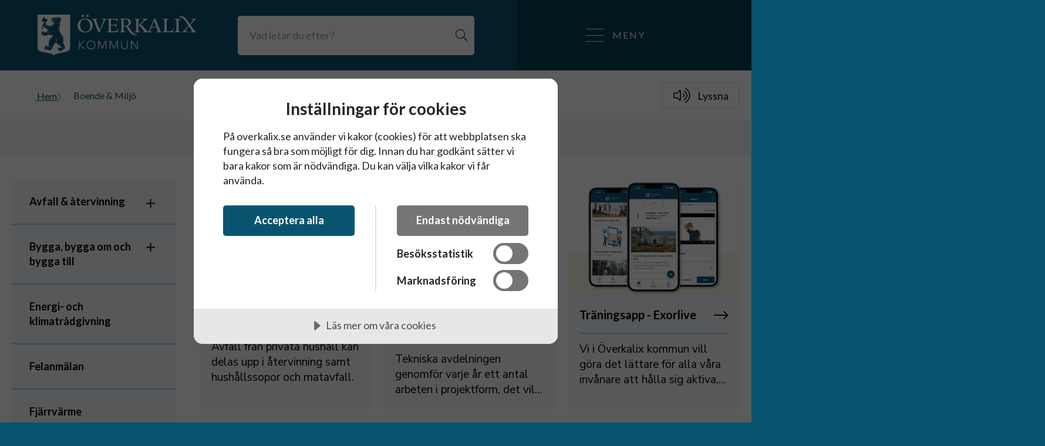

--- FILE ---
content_type: text/html; charset=utf-8
request_url: https://www.overkalix.se/boende-och-miljo/
body_size: 21946
content:

<!DOCTYPE html>
<html lang="sv">
<head>
	<script src="//cdn.cookietractor.com/cookietractor.js" data-lang="sv-SE" data-id="30c72dda-cd7d-4d64-8b9b-7c10182964ff"></script>
	<link rel="preconnect" href="https://fonts.googleapis.com">
	<link rel="preconnect" crossorigin href="https://fonts.gstatic.com">
	<link rel="stylesheet" href="https://fonts.googleapis.com/css2?family=Lato:ital,wght@0,300;0,400;0,700;1,300;1,400&amp;family=M&#x2B;PLUS&#x2B;Rounded&#x2B;1c:wght@300;400;500;700;800&amp;family=Nunito&#x2B;Sans:ital,wght@0,200;0,300;0,400;0,700;1,300;1,400;1,700&amp;display=swap">
	<meta charset="utf-8" />
	<title>Boende &amp; Milj&#xF6; - Platsen &#xE4;r utm&#xE4;rkt!</title>
	<meta name="description" content="" />
<link rel="canonical" href="https://www.overkalix.se/boende-och-miljo/" />



	<meta name="theme-color" content="#424e81" />
	<meta name="viewport" content="width=device-width, initial-scale=1" />
	<link rel="alternate" type="application/rss+xml" title="Platsen &#xE4;r utm&#xE4;rkt!" href="/nyheter/rss/" />
	<script src="https://maps.googleapis.com/maps/api/js?key=AIzaSyCxK7h0wN4pJWe241TbEDZ2aNQZNTu5rM0"></script>

	

<link href="/sc/231dfb41.css.v639043831221231570" rel="stylesheet">



	
</head>
<body class=" l3 section-page has-toolbar  ">
	
	<div class="site-hider" Id="siteHider"></div>
	<div id="top" class="outer-wrap">
		<div id="innerWrap" class="inner-wrap">

			<header class="page-header">
				<div class="container">
					<div class="branding">
						<a href="/">
								<img src="/media/agmjiudv/okx-logo-white.svg" alt="Platsen &#xE4;r utm&#xE4;rkt!" />
								<span class="hidden">Platsen &#xE4;r utm&#xE4;rkt!</span>
						</a>
					</div>

					    <div id="siteSearch" class="site-search site-search-js" itemscope itemtype="http://schema.org/WebSite">
        <meta itemprop="url" content="https://www.overkalix.se"/>
	    <a id="searchPageLink" class="search-page-link" href="/sok/"><span>Sök</span></a>
	    <div id="searchFormWrap" class="search-form-wrap">
		    <form id="searchForm" class="search-form" method="GET" action="/sok/" itemprop="potentialAction" itemscope itemtype="http://schema.org/SearchAction">
			    <meta itemprop="target" content="/sok/?q={q}"/>
			    <div class="form-field">
				    <label for="siteSearchTextbox" aria-label="S&#xF6;k">S&#xF6;k</label>
				    <input id="siteSearchTextbox" class="js-search-text-box site-search-text-box" name="q" placeholder="Vad letar du efter?" type="search" autocomplete="off" itemprop="query-input"/>
			    </div>
			    <div class="form-buttons">
				    <button class="btn-search" type="submit" aria-label="S&#xF6;k"><span>S&#xF6;k</span></button>
			    </div>
		    </form>
	    </div>
    </div>



	<ul class="complementary-navigation">
					<li class=" complementary-nav-item">
						<a class="complementary-nav-item-link accessibility-button" href="/lyssnafunktion/">
							<i class="icon fa fa-volume"></i>
							<span>Lyssna</span>
						</a>
					</li>
					<li class=" complementary-nav-item">
						<a class="complementary-nav-item-link accessibility-button" href="/translate/">
							<i class="icon fa fa-comment-exclamation"></i>
							<span>Translate</span>
						</a>
					</li>
					<li class=" complementary-nav-item">
						<a class="complementary-nav-item-link accessibility-button" href="/en/">
							<i class="icon fa fa-globe"></i>
							<span>EN</span>
						</a>
					</li>
	</ul>

					<div class="main-nav-container">

<nav id="mainNavigation" class="nav-main  ">
	<div class="nav-header">
		<button class="nav-open-btn-js nav-btn closed nav-menu-open-button">
			<div class="nav-icon hamburger-menu">
				<div></div>
				<div></div>
				<div></div>
			</div>
			<span class="nav-btn-title "
				  data-closedtext="St&#xE4;ng"
				  data-opentext="Meny">
				<span class="button-title">Meny</span>
			</span>
		</button>
	</div>
		<div class="nav">
			<ul class="nav-list first level1" itemscope itemtype="http://www.schema.org/SiteNavigationElement">
					<li class="js-nav-list-item nav-list-item  theme02">
						<a tabindex="-1" class="nav-list-item-link " href="/flytta-till-overkalix/" itemprop="url">
								<i class="fa fa-mailbox theme02" aria-hidden="true"></i>
							<span itemprop="name">Flytta till &#xD6;verkalix</span>
						</a>
		<button tabindex="-1"
				title="Accordion expander"
				aria-controls="mainNav10243"
				aria-expanded="false"
				data-toggle="mainNav10243"
				data-closedtext="St&#xE4;ng"
				data-opentext="&#xD6;ppna"
				class="js-main-nav-toggle-btn toggle-subnav-btn ">
		</button>
		<ul id="mainNav10243" class="nav-sub-list level2 ">
				<li class="js-nav-list-item nav-list-item ">
					<a tabindex="-1" class="nav-list-item-link " href="/flytta-till-overkalix/inspiration/">Inspiration</a>
				</li>
				<li class="js-nav-list-item nav-list-item ">
					<a tabindex="-1" class="nav-list-item-link " href="/flytta-till-overkalix/intresseanmalan/">Intresseanm&#xE4;lan</a>
				</li>
				<li class="js-nav-list-item nav-list-item ">
					<a tabindex="-1" class="nav-list-item-link " href="/flytta-till-overkalix/hyr-kop-eller-bygg-bostad/">Hyr, k&#xF6;p eller bygg bostad</a>
				</li>
				<li class="js-nav-list-item nav-list-item ">
					<a tabindex="-1" class="nav-list-item-link " href="/flytta-till-overkalix/ambassadorer/">Ambassad&#xF6;rer</a>
		<button tabindex="-1"
				title="Accordion expander"
				aria-controls="mainNav12076"
				aria-expanded="false"
				data-toggle="mainNav12076"
				data-closedtext="St&#xE4;ng"
				data-opentext="&#xD6;ppna"
				class="js-main-nav-toggle-btn toggle-subnav-btn ">
		</button>
		<ul id="mainNav12076" class="nav-sub-list level3 ">
				<li class="js-nav-list-item nav-list-item ">
					<a tabindex="-1" class="nav-list-item-link " href="/flytta-till-overkalix/ambassadorer/lansjarv/">Lansj&#xE4;rv</a>
				</li>
				<li class="js-nav-list-item nav-list-item ">
					<a tabindex="-1" class="nav-list-item-link " href="/flytta-till-overkalix/ambassadorer/gyljen/">Gyljen</a>
				</li>
				<li class="js-nav-list-item nav-list-item ">
					<a tabindex="-1" class="nav-list-item-link " href="/flytta-till-overkalix/ambassadorer/lansan/">Lans&#xE5;n</a>
				</li>
				<li class="js-nav-list-item nav-list-item ">
					<a tabindex="-1" class="nav-list-item-link " href="/flytta-till-overkalix/ambassadorer/allsan/">Alls&#xE5;n</a>
				</li>
				<li class="js-nav-list-item nav-list-item ">
					<a tabindex="-1" class="nav-list-item-link " href="/flytta-till-overkalix/ambassadorer/rodupp/">R&#xF6;dupp</a>
				</li>
				<li class="js-nav-list-item nav-list-item ">
					<a tabindex="-1" class="nav-list-item-link " href="/flytta-till-overkalix/ambassadorer/kypasjarvi/">Kypasj&#xE4;rvi</a>
				</li>
				<li class="js-nav-list-item nav-list-item ">
					<a tabindex="-1" class="nav-list-item-link " href="/flytta-till-overkalix/ambassadorer/hedensbyn/">Hedensbyn</a>
				</li>
				<li class="js-nav-list-item nav-list-item ">
					<a tabindex="-1" class="nav-list-item-link " href="/flytta-till-overkalix/ambassadorer/svartbyn/">Svartbyn</a>
				</li>
				<li class="js-nav-list-item nav-list-item ">
					<a tabindex="-1" class="nav-list-item-link " href="/flytta-till-overkalix/ambassadorer/lomtrask/">Lomtr&#xE4;sk</a>
				</li>
				<li class="js-nav-list-item nav-list-item ">
					<a tabindex="-1" class="nav-list-item-link " href="/flytta-till-overkalix/ambassadorer/jockfall/">Jockfall</a>
				</li>
				<li class="js-nav-list-item nav-list-item ">
					<a tabindex="-1" class="nav-list-item-link " href="/flytta-till-overkalix/ambassadorer/allmanna-ambassadorer/">Allm&#xE4;nna ambassad&#xF6;rer</a>
				</li>
		</ul>
				</li>
				<li class="js-nav-list-item nav-list-item ">
					<a tabindex="-1" class="nav-list-item-link " href="/flytta-till-overkalix/fritid-i-overkalix/">Fritid i &#xD6;verkalix</a>
				</li>
				<li class="js-nav-list-item nav-list-item ">
					<a tabindex="-1" class="nav-list-item-link " href="/flytta-till-overkalix/byaforeningar-i-overkalix/">Byaf&#xF6;reningar i &#xD6;verkalix</a>
				</li>
		</ul>
					</li>
					<li class="js-nav-list-item nav-list-item active  theme07">
						<a tabindex="-1" class="nav-list-item-link  active" href="/boende-och-miljo/" itemprop="url">
								<i class="fa fa-home-lg-alt theme07" aria-hidden="true"></i>
							<span itemprop="name">Boende &amp; Milj&#xF6;</span>
						</a>
		<button tabindex="-1"
				title="Accordion expander"
				aria-controls="mainNav6015"
				aria-expanded="true"
				data-toggle="mainNav6015"
				data-closedtext="St&#xE4;ng"
				data-opentext="&#xD6;ppna"
				class="js-main-nav-toggle-btn toggle-subnav-btn open">
		</button>
		<ul id="mainNav6015" class="nav-sub-list level2 open">
				<li class="js-nav-list-item nav-list-item ">
					<a tabindex="-1" class="nav-list-item-link " href="/boende-och-miljo/avfall-och-atervinning/">Avfall &amp; &#xE5;tervinning</a>
		<button tabindex="-1"
				title="Accordion expander"
				aria-controls="mainNav6566"
				aria-expanded="false"
				data-toggle="mainNav6566"
				data-closedtext="St&#xE4;ng"
				data-opentext="&#xD6;ppna"
				class="js-main-nav-toggle-btn toggle-subnav-btn ">
		</button>
		<ul id="mainNav6566" class="nav-sub-list level3 ">
				<li class="js-nav-list-item nav-list-item ">
					<a tabindex="-1" class="nav-list-item-link " href="/boende-och-miljo/avfall-och-atervinning/furunasets-miljocentral-fmc/">Furun&#xE4;sets Milj&#xF6;central - FMC</a>
				</li>
		</ul>
				</li>
				<li class="js-nav-list-item nav-list-item ">
					<a tabindex="-1" class="nav-list-item-link " href="/boende-och-miljo/bygga-bygga-om-och-bygga-till/">Bygga, bygga om och bygga till</a>
		<button tabindex="-1"
				title="Accordion expander"
				aria-controls="mainNav6599"
				aria-expanded="false"
				data-toggle="mainNav6599"
				data-closedtext="St&#xE4;ng"
				data-opentext="&#xD6;ppna"
				class="js-main-nav-toggle-btn toggle-subnav-btn ">
		</button>
		<ul id="mainNav6599" class="nav-sub-list level3 ">
				<li class="js-nav-list-item nav-list-item ">
					<a tabindex="-1" class="nav-list-item-link " href="/boende-och-miljo/bygga-bygga-om-och-bygga-till/strandskydd/">Strandskydd</a>
				</li>
				<li class="js-nav-list-item nav-list-item ">
					<a tabindex="-1" class="nav-list-item-link " href="/boende-och-miljo/bygga-bygga-om-och-bygga-till/tomter-for-bostader/">Tomter f&#xF6;r bost&#xE4;der</a>
				</li>
				<li class="js-nav-list-item nav-list-item ">
					<a tabindex="-1" class="nav-list-item-link " href="/boende-och-miljo/bygga-bygga-om-och-bygga-till/varmepump/">V&#xE4;rmepump</a>
				</li>
		</ul>
				</li>
				<li class="js-nav-list-item nav-list-item ">
					<a tabindex="-1" class="nav-list-item-link " href="/boende-och-miljo/energi-och-klimatradgivning/">Energi- och klimatr&#xE5;dgivning</a>
				</li>
				<li class="js-nav-list-item nav-list-item ">
					<a tabindex="-1" class="nav-list-item-link " href="/boende-och-miljo/felanmalan/">Felanm&#xE4;lan</a>
				</li>
				<li class="js-nav-list-item nav-list-item ">
					<a tabindex="-1" class="nav-list-item-link " href="/boende-och-miljo/fjarrvarme/">Fj&#xE4;rrv&#xE4;rme</a>
				</li>
				<li class="js-nav-list-item nav-list-item ">
					<a tabindex="-1" class="nav-list-item-link " href="/boende-och-miljo/gator-och-vagar/">Gator &amp; v&#xE4;gar</a>
				</li>
				<li class="js-nav-list-item nav-list-item ">
					<a tabindex="-1" class="nav-list-item-link " href="/boende-och-miljo/miljo-och-halsoskydd/">Milj&#xF6;- och h&#xE4;lsoskydd</a>
		<button tabindex="-1"
				title="Accordion expander"
				aria-controls="mainNav6593"
				aria-expanded="false"
				data-toggle="mainNav6593"
				data-closedtext="St&#xE4;ng"
				data-opentext="&#xD6;ppna"
				class="js-main-nav-toggle-btn toggle-subnav-btn ">
		</button>
		<ul id="mainNav6593" class="nav-sub-list level3 ">
				<li class="js-nav-list-item nav-list-item ">
					<a tabindex="-1" class="nav-list-item-link " href="/boende-och-miljo/miljo-och-halsoskydd/djurhallning/">Djurh&#xE5;llning</a>
				</li>
				<li class="js-nav-list-item nav-list-item ">
					<a tabindex="-1" class="nav-list-item-link " href="/boende-och-miljo/miljo-och-halsoskydd/forbranningsanlaggningar/">F&#xF6;rbr&#xE4;nningsanl&#xE4;ggningar</a>
				</li>
				<li class="js-nav-list-item nav-list-item ">
					<a tabindex="-1" class="nav-list-item-link " href="/boende-och-miljo/miljo-och-halsoskydd/halsoskydd/">H&#xE4;lsoskydd</a>
				</li>
				<li class="js-nav-list-item nav-list-item ">
					<a tabindex="-1" class="nav-list-item-link " href="/boende-och-miljo/miljo-och-halsoskydd/invasiva-arter/">Invasiva arter</a>
				</li>
				<li class="js-nav-list-item nav-list-item ">
					<a tabindex="-1" class="nav-list-item-link " href="/boende-och-miljo/miljo-och-halsoskydd/koldmedia/">K&#xF6;ldmedia</a>
				</li>
				<li class="js-nav-list-item nav-list-item ">
					<a tabindex="-1" class="nav-list-item-link " href="/boende-och-miljo/miljo-och-halsoskydd/livsmedel/">Livsmedel</a>
				</li>
				<li class="js-nav-list-item nav-list-item ">
					<a tabindex="-1" class="nav-list-item-link " href="/boende-och-miljo/miljo-och-halsoskydd/miljofarlig-verksamhet/">Milj&#xF6;farlig verksamhet</a>
				</li>
		</ul>
				</li>
				<li class="js-nav-list-item nav-list-item ">
					<a tabindex="-1" class="nav-list-item-link " href="/boende-och-miljo/miljo-och-upprustningsbidrag/">Milj&#xF6;- och upprustningsbidrag</a>
				</li>
				<li class="js-nav-list-item nav-list-item ">
					<a tabindex="-1" class="nav-list-item-link " href="/boende-och-miljo/projekt-tekniska-avdelningen/">Projekt Tekniska avdelningen</a>
				</li>
				<li class="js-nav-list-item nav-list-item ">
					<a tabindex="-1" class="nav-list-item-link " href="/boende-och-miljo/vatten-och-avlopp/">Vatten &amp; Avlopp</a>
		<button tabindex="-1"
				title="Accordion expander"
				aria-controls="mainNav6977"
				aria-expanded="false"
				data-toggle="mainNav6977"
				data-closedtext="St&#xE4;ng"
				data-opentext="&#xD6;ppna"
				class="js-main-nav-toggle-btn toggle-subnav-btn ">
		</button>
		<ul id="mainNav6977" class="nav-sub-list level3 ">
				<li class="js-nav-list-item nav-list-item ">
					<a tabindex="-1" class="nav-list-item-link " href="/boende-och-miljo/vatten-och-avlopp/kommunalt-va/">Kommunalt VA</a>
				</li>
				<li class="js-nav-list-item nav-list-item ">
					<a tabindex="-1" class="nav-list-item-link " href="/boende-och-miljo/vatten-och-avlopp/eget-vatten-och-avlopp/">Eget vatten &amp; avlopp</a>
				</li>
				<li class="js-nav-list-item nav-list-item ">
					<a tabindex="-1" class="nav-list-item-link " href="/boende-och-miljo/vatten-och-avlopp/slamtomning/">Slamt&#xF6;mning</a>
				</li>
		</ul>
				</li>
				<li class="js-nav-list-item nav-list-item ">
					<a tabindex="-1" class="nav-list-item-link " href="/boende-och-miljo/folkhalsa/">Folkh&#xE4;lsa</a>
		<button tabindex="-1"
				title="Accordion expander"
				aria-controls="mainNav6524"
				aria-expanded="false"
				data-toggle="mainNav6524"
				data-closedtext="St&#xE4;ng"
				data-opentext="&#xD6;ppna"
				class="js-main-nav-toggle-btn toggle-subnav-btn ">
		</button>
		<ul id="mainNav6524" class="nav-sub-list level3 ">
				<li class="js-nav-list-item nav-list-item ">
					<a tabindex="-1" class="nav-list-item-link " href="/boende-och-miljo/folkhalsa/aktuellt-om-folkhalsa/">Aktuellt om folkh&#xE4;lsa</a>
				</li>
				<li class="js-nav-list-item nav-list-item ">
					<a tabindex="-1" class="nav-list-item-link " href="/boende-och-miljo/folkhalsa/kom-igang-traningsapp/">Kom ig&#xE5;ng - Tr&#xE4;ningsapp</a>
				</li>
				<li class="js-nav-list-item nav-list-item ">
					<a tabindex="-1" class="nav-list-item-link " href="/boende-och-miljo/folkhalsa/traningsfilmer-senior/">Tr&#xE4;ningsfilmer - senior</a>
				</li>
				<li class="js-nav-list-item nav-list-item ">
					<a tabindex="-1" class="nav-list-item-link " href="/boende-och-miljo/folkhalsa/rokfria-miljoer/">R&#xF6;kfria milj&#xF6;er</a>
				</li>
				<li class="js-nav-list-item nav-list-item ">
					<a tabindex="-1" class="nav-list-item-link " href="/boende-och-miljo/folkhalsa/spelmissbruk/">Spelmissbruk</a>
				</li>
				<li class="js-nav-list-item nav-list-item ">
					<a tabindex="-1" class="nav-list-item-link " href="/boende-och-miljo/folkhalsa/organisation-folkhalsa-och-brottsforebyggande-arbete/">Organisation -&#xA0; Folkh&#xE4;lsa &amp; brottsf&#xF6;rebyggande arbete</a>
				</li>
		</ul>
				</li>
				<li class="js-nav-list-item nav-list-item ">
					<a tabindex="-1" class="nav-list-item-link " href="/boende-och-miljo/brottsforebyggande-arbete/">Brottsf&#xF6;rebyggande arbete</a>
		<button tabindex="-1"
				title="Accordion expander"
				aria-controls="mainNav6657"
				aria-expanded="false"
				data-toggle="mainNav6657"
				data-closedtext="St&#xE4;ng"
				data-opentext="&#xD6;ppna"
				class="js-main-nav-toggle-btn toggle-subnav-btn ">
		</button>
		<ul id="mainNav6657" class="nav-sub-list level3 ">
				<li class="js-nav-list-item nav-list-item ">
					<a tabindex="-1" class="nav-list-item-link " href="/boende-och-miljo/brottsforebyggande-arbete/drogforebyggande-arbete/">Drogf&#xF6;rebyggande arbete</a>
		<button tabindex="-1"
				title="Accordion expander"
				aria-controls="mainNav6819"
				aria-expanded="false"
				data-toggle="mainNav6819"
				data-closedtext="St&#xE4;ng"
				data-opentext="&#xD6;ppna"
				class="js-main-nav-toggle-btn toggle-subnav-btn ">
		</button>
		<ul id="mainNav6819" class="nav-sub-list level4 ">
				<li class="js-nav-list-item nav-list-item ">
					<a tabindex="-1" class="nav-list-item-link " href="/boende-och-miljo/brottsforebyggande-arbete/drogforebyggande-arbete/foraldraskolan-om-droger/">F&#xF6;r&#xE4;ldraskolan - om droger</a>
				</li>
				<li class="js-nav-list-item nav-list-item ">
					<a tabindex="-1" class="nav-list-item-link " href="/boende-och-miljo/brottsforebyggande-arbete/drogforebyggande-arbete/fakta-om-droger/">Fakta om droger</a>
				</li>
		</ul>
				</li>
				<li class="js-nav-list-item nav-list-item ">
					<a tabindex="-1" class="nav-list-item-link " href="/boende-och-miljo/brottsforebyggande-arbete/foraldratips-om-mopeder-och-a-traktorer/">F&#xF6;r&#xE4;ldratips om mopeder och a-traktorer</a>
				</li>
		</ul>
				</li>
		</ul>
					</li>
					<li class="js-nav-list-item nav-list-item  theme05">
						<a tabindex="-1" class="nav-list-item-link " href="/barn-och-utbildning/" itemprop="url">
								<i class="fa fa-book theme05" aria-hidden="true"></i>
							<span itemprop="name">Barn &amp; Utbildning</span>
						</a>
		<button tabindex="-1"
				title="Accordion expander"
				aria-controls="mainNav6010"
				aria-expanded="false"
				data-toggle="mainNav6010"
				data-closedtext="St&#xE4;ng"
				data-opentext="&#xD6;ppna"
				class="js-main-nav-toggle-btn toggle-subnav-btn ">
		</button>
		<ul id="mainNav6010" class="nav-sub-list level2 ">
				<li class="js-nav-list-item nav-list-item ">
					<a tabindex="-1" class="nav-list-item-link " href="/barn-och-utbildning/elevhalsa/">Elevh&#xE4;lsa</a>
				</li>
				<li class="js-nav-list-item nav-list-item ">
					<a tabindex="-1" class="nav-list-item-link " href="/barn-och-utbildning/fritidshem/">Fritidshem</a>
				</li>
				<li class="js-nav-list-item nav-list-item ">
					<a tabindex="-1" class="nav-list-item-link " href="/barn-och-utbildning/for-dig-16-20-ar-som-inte-gar-gymnasiet/">F&#xF6;r dig 16-20 &#xE5;r som inte g&#xE5;r gymnasiet</a>
				</li>
				<li class="js-nav-list-item nav-list-item ">
					<a tabindex="-1" class="nav-list-item-link " href="/barn-och-utbildning/forskola/">F&#xF6;rskola</a>
				</li>
				<li class="js-nav-list-item nav-list-item ">
					<a tabindex="-1" class="nav-list-item-link " href="/barn-och-utbildning/grundskola/">Grundskola</a>
				</li>
				<li class="js-nav-list-item nav-list-item ">
					<a tabindex="-1" class="nav-list-item-link " href="/barn-och-utbildning/gymnasieskola/">Gymnasieskola</a>
				</li>
				<li class="js-nav-list-item nav-list-item ">
					<a tabindex="-1" class="nav-list-item-link " href="/barn-och-utbildning/modersmalsundervisning/">Modersm&#xE5;lsundervisning</a>
				</li>
				<li class="js-nav-list-item nav-list-item ">
					<a tabindex="-1" class="nav-list-item-link " href="/barn-och-utbildning/schoolsoft/">Schoolsoft</a>
				</li>
				<li class="js-nav-list-item nav-list-item ">
					<a tabindex="-1" class="nav-list-item-link " href="/barn-och-utbildning/skolskjuts-och-busskort/">Skolskjuts och busskort</a>
				</li>
				<li class="js-nav-list-item nav-list-item ">
					<a tabindex="-1" class="nav-list-item-link " href="/barn-och-utbildning/skolbibliotek/">Skolbibliotek</a>
				</li>
				<li class="js-nav-list-item nav-list-item ">
					<a tabindex="-1" class="nav-list-item-link " href="/barn-och-utbildning/synpunkter-klagomal-eller-forslag/">Synpunkter,  klagom&#xE5;l eller f&#xF6;rslag</a>
				</li>
				<li class="js-nav-list-item nav-list-item ">
					<a tabindex="-1" class="nav-list-item-link " href="/barn-och-utbildning/vuxenutbildning/">Vuxenutbildning</a>
				</li>
				<li class="js-nav-list-item nav-list-item ">
					<a tabindex="-1" class="nav-list-item-link " href="/barn-och-utbildning/overkalix-kulturskola/">&#xD6;verkalix kulturskola</a>
				</li>
				<li class="js-nav-list-item nav-list-item ">
					<a tabindex="-1" class="nav-list-item-link " href="/barn-och-utbildning/sfi-svenska-for-invandrare/">SFI (Svenska f&#xF6;r Invandrare)</a>
				</li>
		</ul>
					</li>
					<li class="js-nav-list-item nav-list-item  theme06">
						<a tabindex="-1" class="nav-list-item-link " href="/familj-stod-och-omsorg/" itemprop="url">
								<i class="fa fa-heart theme06" aria-hidden="true"></i>
							<span itemprop="name">Familj, st&#xF6;d &amp; omsorg</span>
						</a>
		<button tabindex="-1"
				title="Accordion expander"
				aria-controls="mainNav6012"
				aria-expanded="false"
				data-toggle="mainNav6012"
				data-closedtext="St&#xE4;ng"
				data-opentext="&#xD6;ppna"
				class="js-main-nav-toggle-btn toggle-subnav-btn ">
		</button>
		<ul id="mainNav6012" class="nav-sub-list level2 ">
				<li class="js-nav-list-item nav-list-item ">
					<a tabindex="-1" class="nav-list-item-link " href="/familj-stod-och-omsorg/familjeradgivning/">Familjer&#xE5;dgivning</a>
				</li>
				<li class="js-nav-list-item nav-list-item ">
					<a tabindex="-1" class="nav-list-item-link " href="/familj-stod-och-omsorg/bryggan-oppenvard/">Bryggan &#xF6;ppenv&#xE5;rd</a>
		<button tabindex="-1"
				title="Accordion expander"
				aria-controls="mainNav6225"
				aria-expanded="false"
				data-toggle="mainNav6225"
				data-closedtext="St&#xE4;ng"
				data-opentext="&#xD6;ppna"
				class="js-main-nav-toggle-btn toggle-subnav-btn ">
		</button>
		<ul id="mainNav6225" class="nav-sub-list level3 ">
				<li class="js-nav-list-item nav-list-item ">
					<a tabindex="-1" class="nav-list-item-link " href="/familj-stod-och-omsorg/bryggan-oppenvard/budget-och-skuldradgivning/">Budget- och skuldr&#xE5;dgivning</a>
				</li>
		</ul>
				</li>
				<li class="js-nav-list-item nav-list-item ">
					<a tabindex="-1" class="nav-list-item-link " href="/familj-stod-och-omsorg/stod-till-barn-unga-och-familj/">St&#xF6;d till barn, unga och familj</a>
		<button tabindex="-1"
				title="Accordion expander"
				aria-controls="mainNav6486"
				aria-expanded="false"
				data-toggle="mainNav6486"
				data-closedtext="St&#xE4;ng"
				data-opentext="&#xD6;ppna"
				class="js-main-nav-toggle-btn toggle-subnav-btn ">
		</button>
		<ul id="mainNav6486" class="nav-sub-list level3 ">
				<li class="js-nav-list-item nav-list-item ">
					<a tabindex="-1" class="nav-list-item-link " href="/familj-stod-och-omsorg/stod-till-barn-unga-och-familj/adoption/">Adoption</a>
				</li>
				<li class="js-nav-list-item nav-list-item ">
					<a tabindex="-1" class="nav-list-item-link " href="/familj-stod-och-omsorg/stod-till-barn-unga-och-familj/barn-och-ungas-halsa/">Barn och ungas h&#xE4;lsa</a>
				</li>
				<li class="js-nav-list-item nav-list-item ">
					<a tabindex="-1" class="nav-list-item-link " href="/familj-stod-och-omsorg/stod-till-barn-unga-och-familj/faderskap/">Faderskap</a>
				</li>
				<li class="js-nav-list-item nav-list-item ">
					<a tabindex="-1" class="nav-list-item-link " href="/familj-stod-och-omsorg/stod-till-barn-unga-och-familj/familjehem/">Familjehem</a>
				</li>
				<li class="js-nav-list-item nav-list-item ">
					<a tabindex="-1" class="nav-list-item-link " href="/familj-stod-och-omsorg/stod-till-barn-unga-och-familj/foraldrastod/">F&#xF6;r&#xE4;ldrast&#xF6;d</a>
				</li>
				<li class="js-nav-list-item nav-list-item ">
					<a tabindex="-1" class="nav-list-item-link " href="/familj-stod-och-omsorg/stod-till-barn-unga-och-familj/kontaktfamilj-eller-kontaktperson/">Kontaktfamilj eller kontaktperson</a>
				</li>
				<li class="js-nav-list-item nav-list-item ">
					<a tabindex="-1" class="nav-list-item-link " href="/familj-stod-och-omsorg/stod-till-barn-unga-och-familj/norrbus/">Norrbus</a>
				</li>
				<li class="js-nav-list-item nav-list-item ">
					<a tabindex="-1" class="nav-list-item-link " href="/familj-stod-och-omsorg/stod-till-barn-unga-och-familj/oro-for-ett-barn/">Oro f&#xF6;r ett barn</a>
				</li>
		</ul>
				</li>
				<li class="js-nav-list-item nav-list-item ">
					<a tabindex="-1" class="nav-list-item-link " href="/familj-stod-och-omsorg/stod-till-vuxna/">St&#xF6;d till vuxna</a>
		<button tabindex="-1"
				title="Accordion expander"
				aria-controls="mainNav6487"
				aria-expanded="false"
				data-toggle="mainNav6487"
				data-closedtext="St&#xE4;ng"
				data-opentext="&#xD6;ppna"
				class="js-main-nav-toggle-btn toggle-subnav-btn ">
		</button>
		<ul id="mainNav6487" class="nav-sub-list level3 ">
				<li class="js-nav-list-item nav-list-item ">
					<a tabindex="-1" class="nav-list-item-link " href="/familj-stod-och-omsorg/stod-till-vuxna/arbetsmarknadsenheten/">Arbetsmarknadsenheten</a>
				</li>
				<li class="js-nav-list-item nav-list-item ">
					<a tabindex="-1" class="nav-list-item-link " href="/familj-stod-och-omsorg/stod-till-vuxna/funktionsvariation/">Funktionsvariation</a>
				</li>
				<li class="js-nav-list-item nav-list-item ">
					<a tabindex="-1" class="nav-list-item-link " href="/familj-stod-och-omsorg/stod-till-vuxna/forsorjningsstod-ekonomiskt-bistand/">F&#xF6;rs&#xF6;rjningsst&#xF6;d, ekonomiskt bist&#xE5;nd</a>
				</li>
				<li class="js-nav-list-item nav-list-item ">
					<a tabindex="-1" class="nav-list-item-link " href="/familj-stod-och-omsorg/stod-till-vuxna/missbruk-och-vald/">Missbruk och v&#xE5;ld</a>
				</li>
				<li class="js-nav-list-item nav-list-item ">
					<a tabindex="-1" class="nav-list-item-link " href="/familj-stod-och-omsorg/stod-till-vuxna/parkeringstillstand-for-rorelsehindrade/">Parkeringstillst&#xE5;nd f&#xF6;r r&#xF6;relsehindrade</a>
				</li>
				<li class="js-nav-list-item nav-list-item ">
					<a tabindex="-1" class="nav-list-item-link " href="/familj-stod-och-omsorg/stod-till-vuxna/psykisk-halsa/">Psykisk h&#xE4;lsa</a>
				</li>
				<li class="js-nav-list-item nav-list-item ">
					<a tabindex="-1" class="nav-list-item-link " href="/familj-stod-och-omsorg/stod-till-vuxna/oro-for-vuxen/">Oro f&#xF6;r vuxen</a>
				</li>
		</ul>
				</li>
				<li class="js-nav-list-item nav-list-item ">
					<a tabindex="-1" class="nav-list-item-link " href="/familj-stod-och-omsorg/stod-till-aldre/">St&#xF6;d till &#xE4;ldre</a>
		<button tabindex="-1"
				title="Accordion expander"
				aria-controls="mainNav6488"
				aria-expanded="false"
				data-toggle="mainNav6488"
				data-closedtext="St&#xE4;ng"
				data-opentext="&#xD6;ppna"
				class="js-main-nav-toggle-btn toggle-subnav-btn ">
		</button>
		<ul id="mainNav6488" class="nav-sub-list level3 ">
				<li class="js-nav-list-item nav-list-item ">
					<a tabindex="-1" class="nav-list-item-link " href="/familj-stod-och-omsorg/stod-till-aldre/fixartjanst/">Fixartj&#xE4;nst</a>
				</li>
				<li class="js-nav-list-item nav-list-item ">
					<a tabindex="-1" class="nav-list-item-link " href="/familj-stod-och-omsorg/stod-till-aldre/hemtjanst/">Hemtj&#xE4;nst</a>
				</li>
				<li class="js-nav-list-item nav-list-item ">
					<a tabindex="-1" class="nav-list-item-link " href="/familj-stod-och-omsorg/stod-till-aldre/korttidsboende-och-vaxelvard/">Korttidsboende och v&#xE4;xelv&#xE5;rd</a>
				</li>
				<li class="js-nav-list-item nav-list-item ">
					<a tabindex="-1" class="nav-list-item-link " href="/familj-stod-och-omsorg/stod-till-aldre/sarskilt-boende/">S&#xE4;rskilt boende</a>
		<button tabindex="-1"
				title="Accordion expander"
				aria-controls="mainNav6506"
				aria-expanded="false"
				data-toggle="mainNav6506"
				data-closedtext="St&#xE4;ng"
				data-opentext="&#xD6;ppna"
				class="js-main-nav-toggle-btn toggle-subnav-btn ">
		</button>
		<ul id="mainNav6506" class="nav-sub-list level4 ">
				<li class="js-nav-list-item nav-list-item ">
					<a tabindex="-1" class="nav-list-item-link " href="/familj-stod-och-omsorg/stod-till-aldre/sarskilt-boende/nytt-sarskilt-boende-byggs-i-overkalix/">Nytt s&#xE4;rskilt boende byggs i &#xD6;verkalix</a>
				</li>
		</ul>
				</li>
				<li class="js-nav-list-item nav-list-item ">
					<a tabindex="-1" class="nav-list-item-link " href="/familj-stod-och-omsorg/stod-till-aldre/trygghetsboende/">Trygghetsboende</a>
				</li>
				<li class="js-nav-list-item nav-list-item ">
					<a tabindex="-1" class="nav-list-item-link " href="/familj-stod-och-omsorg/stod-till-aldre/traffpunkten/">Tr&#xE4;ffpunkten</a>
				</li>
				<li class="js-nav-list-item nav-list-item ">
					<a tabindex="-1" class="nav-list-item-link " href="/familj-stod-och-omsorg/stod-till-aldre/oro-for-aldre/">Oro f&#xF6;r &#xE4;ldre</a>
				</li>
		</ul>
				</li>
				<li class="js-nav-list-item nav-list-item ">
					<a tabindex="-1" class="nav-list-item-link " href="/familj-stod-och-omsorg/ovrigt-stod/">&#xD6;vrigt st&#xF6;d</a>
		<button tabindex="-1"
				title="Accordion expander"
				aria-controls="mainNav6490"
				aria-expanded="false"
				data-toggle="mainNav6490"
				data-closedtext="St&#xE4;ng"
				data-opentext="&#xD6;ppna"
				class="js-main-nav-toggle-btn toggle-subnav-btn ">
		</button>
		<ul id="mainNav6490" class="nav-sub-list level3 ">
				<li class="js-nav-list-item nav-list-item ">
					<a tabindex="-1" class="nav-list-item-link " href="/familj-stod-och-omsorg/ovrigt-stod/bostadsanpassning/">Bostadsanpassning</a>
				</li>
				<li class="js-nav-list-item nav-list-item ">
					<a tabindex="-1" class="nav-list-item-link " href="/familj-stod-och-omsorg/ovrigt-stod/dodsboanmalan/">D&#xF6;dsboanm&#xE4;lan</a>
				</li>
				<li class="js-nav-list-item nav-list-item ">
					<a tabindex="-1" class="nav-list-item-link " href="/familj-stod-och-omsorg/ovrigt-stod/fardtjanst/">F&#xE4;rdtj&#xE4;nst</a>
				</li>
				<li class="js-nav-list-item nav-list-item ">
					<a tabindex="-1" class="nav-list-item-link " href="/familj-stod-och-omsorg/ovrigt-stod/handlingstur-och-varuhemsandning/">Handlingstur och varuhems&#xE4;ndning</a>
				</li>
				<li class="js-nav-list-item nav-list-item ">
					<a tabindex="-1" class="nav-list-item-link " href="/familj-stod-och-omsorg/ovrigt-stod/overformyndare/">&#xD6;verf&#xF6;rmyndare</a>
				</li>
		</ul>
				</li>
				<li class="js-nav-list-item nav-list-item ">
					<a tabindex="-1" class="nav-list-item-link " href="/familj-stod-och-omsorg/flyktingmottagningen/">Flyktingmottagningen</a>
				</li>
				<li class="js-nav-list-item nav-list-item ">
					<a tabindex="-1" class="nav-list-item-link " href="/familj-stod-och-omsorg/kommunal-halso-och-sjukvard/">Kommunal h&#xE4;lso- och sjukv&#xE5;rd</a>
				</li>
				<li class="js-nav-list-item nav-list-item ">
					<a tabindex="-1" class="nav-list-item-link " href="/familj-stod-och-omsorg/synpunkter-och-klagomal/">Synpunkter och klagom&#xE5;l</a>
				</li>
				<li class="js-nav-list-item nav-list-item ">
					<a tabindex="-1" class="nav-list-item-link " href="/familj-stod-och-omsorg/vecka-fri-fran-vald-och-kvinnofridsveckan/">Vecka fri fr&#xE5;n v&#xE5;ld &amp; kvinnofridsveckan</a>
				</li>
				<li class="js-nav-list-item nav-list-item ">
					<a tabindex="-1" class="nav-list-item-link " href="/familj-stod-och-omsorg/hur-jobbar-socialforvaltningen/">Hur jobbar socialf&#xF6;rvaltningen?</a>
				</li>
		</ul>
					</li>
					<li class="js-nav-list-item nav-list-item  theme01">
						<a tabindex="-1" class="nav-list-item-link " href="/kultur-och-fritid/" itemprop="url">
								<i class="fa fa-grin-beam theme01" aria-hidden="true"></i>
							<span itemprop="name">Kultur &amp; Fritid</span>
						</a>
		<button tabindex="-1"
				title="Accordion expander"
				aria-controls="mainNav6014"
				aria-expanded="false"
				data-toggle="mainNav6014"
				data-closedtext="St&#xE4;ng"
				data-opentext="&#xD6;ppna"
				class="js-main-nav-toggle-btn toggle-subnav-btn ">
		</button>
		<ul id="mainNav6014" class="nav-sub-list level2 ">
				<li class="js-nav-list-item nav-list-item ">
					<a tabindex="-1" class="nav-list-item-link " href="/kultur-och-fritid/biblioteket/">Biblioteket</a>
				</li>
				<li class="js-nav-list-item nav-list-item ">
					<a tabindex="-1" class="nav-list-item-link " href="/kultur-och-fritid/dansbandsveckan-i-overkalix-2025/">Dansbandsveckan i &#xD6;verkalix 2025</a>
				</li>
				<li class="js-nav-list-item nav-list-item ">
					<a tabindex="-1" class="nav-list-item-link " href="/kultur-och-fritid/foreningsbidrag-och-stod/">F&#xF6;reningsbidrag och st&#xF6;d</a>
				</li>
				<li class="js-nav-list-item nav-list-item ">
					<a tabindex="-1" class="nav-list-item-link " href="/kultur-och-fritid/fritidsanlaggningar/">Fritidsanl&#xE4;ggningar</a>
		<button tabindex="-1"
				title="Accordion expander"
				aria-controls="mainNav6251"
				aria-expanded="false"
				data-toggle="mainNav6251"
				data-closedtext="St&#xE4;ng"
				data-opentext="&#xD6;ppna"
				class="js-main-nav-toggle-btn toggle-subnav-btn ">
		</button>
		<ul id="mainNav6251" class="nav-sub-list level3 ">
				<li class="js-nav-list-item nav-list-item ">
					<a tabindex="-1" class="nav-list-item-link " href="/kultur-och-fritid/fritidsanlaggningar/badhuset/">Badhuset</a>
				</li>
				<li class="js-nav-list-item nav-list-item ">
					<a tabindex="-1" class="nav-list-item-link " href="/kultur-och-fritid/fritidsanlaggningar/badhushallen/">Badhushallen</a>
				</li>
				<li class="js-nav-list-item nav-list-item ">
					<a tabindex="-1" class="nav-list-item-link " href="/kultur-och-fritid/fritidsanlaggningar/ishallen-skogshallen/">Ishallen/ Skogshallen</a>
				</li>
				<li class="js-nav-list-item nav-list-item ">
					<a tabindex="-1" class="nav-list-item-link " href="/kultur-och-fritid/fritidsanlaggningar/norrskenshallen/">Norrskenshallen</a>
				</li>
				<li class="js-nav-list-item nav-list-item ">
					<a tabindex="-1" class="nav-list-item-link " href="/kultur-och-fritid/fritidsanlaggningar/storlappbergets-skidanlaggning/">Storlappbergets skidanl&#xE4;ggning</a>
				</li>
		</ul>
				</li>
				<li class="js-nav-list-item nav-list-item ">
					<a tabindex="-1" class="nav-list-item-link " href="/kultur-och-fritid/fritidsbanken/">Fritidsbanken</a>
				</li>
				<li class="js-nav-list-item nav-list-item ">
					<a tabindex="-1" class="nav-list-item-link " href="/kultur-och-fritid/foreningarnas-hus/">F&#xF6;reningarnas hus</a>
				</li>
				<li class="js-nav-list-item nav-list-item ">
					<a tabindex="-1" class="nav-list-item-link " href="/kultur-och-fritid/kultur/">Kultur</a>
				</li>
				<li class="js-nav-list-item nav-list-item ">
					<a tabindex="-1" class="nav-list-item-link " href="/kultur-och-fritid/lotterier/">Lotterier</a>
				</li>
				<li class="js-nav-list-item nav-list-item ">
					<a tabindex="-1" class="nav-list-item-link " href="/kultur-och-fritid/naturkartan-hitta-ut-i-naturen/">Naturkartan - hitta ut i naturen</a>
				</li>
				<li class="js-nav-list-item nav-list-item ">
					<a tabindex="-1" class="nav-list-item-link " href="/kultur-och-fritid/ungdomsgarden-ulven/">Ungdomsg&#xE5;rden Ulven</a>
				</li>
				<li class="js-nav-list-item nav-list-item ">
					<a tabindex="-1" class="nav-list-item-link " href="/kultur-och-fritid/vistas-ute-i-centralorten/">Vistas ute i centralorten</a>
				</li>
				<li class="js-nav-list-item nav-list-item ">
					<a tabindex="-1" class="nav-list-item-link " href="/kultur-och-fritid/overkalix-marknader/">&#xD6;verkalix marknader</a>
				</li>
				<li class="js-nav-list-item nav-list-item ">
					<a tabindex="-1" class="nav-list-item-link " href="/kultur-och-fritid/jullov-i-overkalix-202526/">Jullov i &#xD6;verkalix 2025/26</a>
				</li>
		</ul>
					</li>
					<li class="js-nav-list-item nav-list-item  theme08">
						<a tabindex="-1" class="nav-list-item-link " href="/kommun-och-politik/" itemprop="url">
								<i class="fa fa-scroll theme08" aria-hidden="true"></i>
							<span itemprop="name">Kommun &amp; Politik</span>
						</a>
		<button tabindex="-1"
				title="Accordion expander"
				aria-controls="mainNav6009"
				aria-expanded="false"
				data-toggle="mainNav6009"
				data-closedtext="St&#xE4;ng"
				data-opentext="&#xD6;ppna"
				class="js-main-nav-toggle-btn toggle-subnav-btn ">
		</button>
		<ul id="mainNav6009" class="nav-sub-list level2 ">
				<li class="js-nav-list-item nav-list-item ">
					<a tabindex="-1" class="nav-list-item-link " href="/kommun-och-politik/avgifter-och-taxor/">Avgifter &amp; taxor</a>
				</li>
				<li class="js-nav-list-item nav-list-item ">
					<a tabindex="-1" class="nav-list-item-link " href="/kommun-och-politik/e-tjanster/">E-tj&#xE4;nster</a>
				</li>
				<li class="js-nav-list-item nav-list-item ">
					<a tabindex="-1" class="nav-list-item-link " href="/kommun-och-politik/blanketter/">Blanketter</a>
				</li>
				<li class="js-nav-list-item nav-list-item ">
					<a tabindex="-1" class="nav-list-item-link " href="/kommun-och-politik/flygbilen/">Flygbilen</a>
				</li>
				<li class="js-nav-list-item nav-list-item ">
					<a tabindex="-1" class="nav-list-item-link " href="/kommun-och-politik/kommunal-service-och-information/">Kommunal service och information</a>
		<button tabindex="-1"
				title="Accordion expander"
				aria-controls="mainNav6178"
				aria-expanded="false"
				data-toggle="mainNav6178"
				data-closedtext="St&#xE4;ng"
				data-opentext="&#xD6;ppna"
				class="js-main-nav-toggle-btn toggle-subnav-btn ">
		</button>
		<ul id="mainNav6178" class="nav-sub-list level3 ">
				<li class="js-nav-list-item nav-list-item ">
					<a tabindex="-1" class="nav-list-item-link " href="/kommun-och-politik/kommunal-service-och-information/bredband/">Bredband</a>
				</li>
				<li class="js-nav-list-item nav-list-item ">
					<a tabindex="-1" class="nav-list-item-link " href="/kommun-och-politik/kommunal-service-och-information/delgivning/">Delgivning</a>
				</li>
				<li class="js-nav-list-item nav-list-item ">
					<a tabindex="-1" class="nav-list-item-link " href="/kommun-och-politik/kommunal-service-och-information/ekonomi/">Ekonomi</a>
				</li>
				<li class="js-nav-list-item nav-list-item ">
					<a tabindex="-1" class="nav-list-item-link " href="/kommun-och-politik/kommunal-service-och-information/nationella-minoriteter/">Nationella minoriteter</a>
				</li>
		</ul>
				</li>
				<li class="js-nav-list-item nav-list-item ">
					<a tabindex="-1" class="nav-list-item-link " href="/kommun-och-politik/lediga-jobb/">Lediga jobb</a>
		<button tabindex="-1"
				title="Accordion expander"
				aria-controls="mainNav6370"
				aria-expanded="false"
				data-toggle="mainNav6370"
				data-closedtext="St&#xE4;ng"
				data-opentext="&#xD6;ppna"
				class="js-main-nav-toggle-btn toggle-subnav-btn ">
		</button>
		<ul id="mainNav6370" class="nav-sub-list level3 ">
				<li class="js-nav-list-item nav-list-item ">
					<a tabindex="-1" class="nav-list-item-link " href="/kommun-och-politik/lediga-jobb/feriejobb/">Feriejobb</a>
				</li>
		</ul>
				</li>
				<li class="js-nav-list-item nav-list-item ">
					<a tabindex="-1" class="nav-list-item-link " href="/kommun-och-politik/politik-och-organisation/">Politik &amp; organisation</a>
		<button tabindex="-1"
				title="Accordion expander"
				aria-controls="mainNav6180"
				aria-expanded="false"
				data-toggle="mainNav6180"
				data-closedtext="St&#xE4;ng"
				data-opentext="&#xD6;ppna"
				class="js-main-nav-toggle-btn toggle-subnav-btn ">
		</button>
		<ul id="mainNav6180" class="nav-sub-list level3 ">
				<li class="js-nav-list-item nav-list-item ">
					<a tabindex="-1" class="nav-list-item-link " href="/kommun-och-politik/politik-och-organisation/anslagstavla/">Anslagstavla</a>
		<button tabindex="-1"
				title="Accordion expander"
				aria-controls="mainNav6404"
				aria-expanded="false"
				data-toggle="mainNav6404"
				data-closedtext="St&#xE4;ng"
				data-opentext="&#xD6;ppna"
				class="js-main-nav-toggle-btn toggle-subnav-btn ">
		</button>
		<ul id="mainNav6404" class="nav-sub-list level4 ">
				<li class="js-nav-list-item nav-list-item ">
					<a tabindex="-1" class="nav-list-item-link " href="/kommun-och-politik/politik-och-organisation/anslagstavla/anslag-och-kungorelser/">Anslag och kung&#xF6;relser</a>
				</li>
		</ul>
				</li>
				<li class="js-nav-list-item nav-list-item ">
					<a tabindex="-1" class="nav-list-item-link " href="/kommun-och-politik/politik-och-organisation/forfattningsregister/">F&#xF6;rfattningsregister</a>
				</li>
				<li class="js-nav-list-item nav-list-item ">
					<a tabindex="-1" class="nav-list-item-link " href="/kommun-och-politik/politik-och-organisation/medborgarforslag/">Medborgarf&#xF6;rslag</a>
				</li>
				<li class="js-nav-list-item nav-list-item ">
					<a tabindex="-1" class="nav-list-item-link " href="/kommun-och-politik/politik-och-organisation/politiker-och-fortroendevalda/">Politiker och f&#xF6;rtroendevalda</a>
				</li>
				<li class="js-nav-list-item nav-list-item ">
					<a tabindex="-1" class="nav-list-item-link " href="/kommun-och-politik/politik-och-organisation/protokoll/">Protokoll</a>
				</li>
				<li class="js-nav-list-item nav-list-item ">
					<a tabindex="-1" class="nav-list-item-link " href="/kommun-och-politik/politik-och-organisation/sa-kan-du-paverka/">S&#xE5; kan du p&#xE5;verka</a>
				</li>
		</ul>
				</li>
				<li class="js-nav-list-item nav-list-item ">
					<a tabindex="-1" class="nav-list-item-link " href="/kommun-och-politik/press-och-media/">Press och media</a>
				</li>
				<li class="js-nav-list-item nav-list-item ">
					<a tabindex="-1" class="nav-list-item-link " href="/kommun-och-politik/projekt/">Projekt</a>
		<button tabindex="-1"
				title="Accordion expander"
				aria-controls="mainNav7367"
				aria-expanded="false"
				data-toggle="mainNav7367"
				data-closedtext="St&#xE4;ng"
				data-opentext="&#xD6;ppna"
				class="js-main-nav-toggle-btn toggle-subnav-btn ">
		</button>
		<ul id="mainNav7367" class="nav-sub-list level3 ">
				<li class="js-nav-list-item nav-list-item ">
					<a tabindex="-1" class="nav-list-item-link " href="/kommun-och-politik/projekt/feel-projektet/">FEEL-projektet</a>
				</li>
		</ul>
				</li>
				<li class="js-nav-list-item nav-list-item ">
					<a tabindex="-1" class="nav-list-item-link " href="/kommun-och-politik/raddningstjanst/">R&#xE4;ddningstj&#xE4;nst</a>
		<button tabindex="-1"
				title="Accordion expander"
				aria-controls="mainNav6979"
				aria-expanded="false"
				data-toggle="mainNav6979"
				data-closedtext="St&#xE4;ng"
				data-opentext="&#xD6;ppna"
				class="js-main-nav-toggle-btn toggle-subnav-btn ">
		</button>
		<ul id="mainNav6979" class="nav-sub-list level3 ">
				<li class="js-nav-list-item nav-list-item ">
					<a tabindex="-1" class="nav-list-item-link " href="/kommun-och-politik/raddningstjanst/brandfarliga-och-explosiva-varor/">Brandfarliga och explosiva varor</a>
				</li>
				<li class="js-nav-list-item nav-list-item ">
					<a tabindex="-1" class="nav-list-item-link " href="/kommun-och-politik/raddningstjanst/sevesoanlaggningar/">Sevesoanl&#xE4;ggningar</a>
				</li>
				<li class="js-nav-list-item nav-list-item ">
					<a tabindex="-1" class="nav-list-item-link " href="/kommun-och-politik/raddningstjanst/sotning/">Sotning</a>
				</li>
				<li class="js-nav-list-item nav-list-item ">
					<a tabindex="-1" class="nav-list-item-link " href="/kommun-och-politik/raddningstjanst/systematiskt-brandskydd/">Systematiskt brandskydd</a>
				</li>
				<li class="js-nav-list-item nav-list-item ">
					<a tabindex="-1" class="nav-list-item-link " href="/kommun-och-politik/raddningstjanst/tips-och-rad/">Tips &amp; R&#xE5;d</a>
				</li>
				<li class="js-nav-list-item nav-list-item ">
					<a tabindex="-1" class="nav-list-item-link " href="/kommun-och-politik/raddningstjanst/deltidsbrandman/">Deltidsbrandman</a>
				</li>
		</ul>
				</li>
				<li class="js-nav-list-item nav-list-item ">
					<a tabindex="-1" class="nav-list-item-link " href="/kommun-och-politik/samhallsplanering/">Samh&#xE4;llsplanering</a>
		<button tabindex="-1"
				title="Accordion expander"
				aria-controls="mainNav6496"
				aria-expanded="false"
				data-toggle="mainNav6496"
				data-closedtext="St&#xE4;ng"
				data-opentext="&#xD6;ppna"
				class="js-main-nav-toggle-btn toggle-subnav-btn ">
		</button>
		<ul id="mainNav6496" class="nav-sub-list level3 ">
				<li class="js-nav-list-item nav-list-item ">
					<a tabindex="-1" class="nav-list-item-link " href="/kommun-och-politik/samhallsplanering/oversiktsplanering/">&#xD6;versiktsplanering</a>
				</li>
				<li class="js-nav-list-item nav-list-item ">
					<a tabindex="-1" class="nav-list-item-link " href="/kommun-och-politik/samhallsplanering/detaljplanering/">Detaljplanering</a>
				</li>
				<li class="js-nav-list-item nav-list-item ">
					<a tabindex="-1" class="nav-list-item-link " href="/kommun-och-politik/samhallsplanering/bostadsforsorjning/">Bostadsf&#xF6;rs&#xF6;rjning</a>
				</li>
		</ul>
				</li>
				<li class="js-nav-list-item nav-list-item ">
					<a tabindex="-1" class="nav-list-item-link " href="/kommun-och-politik/sakerhet/">S&#xE4;kerhet</a>
		<button tabindex="-1"
				title="Accordion expander"
				aria-controls="mainNav6795"
				aria-expanded="false"
				data-toggle="mainNav6795"
				data-closedtext="St&#xE4;ng"
				data-opentext="&#xD6;ppna"
				class="js-main-nav-toggle-btn toggle-subnav-btn ">
		</button>
		<ul id="mainNav6795" class="nav-sub-list level3 ">
				<li class="js-nav-list-item nav-list-item ">
					<a tabindex="-1" class="nav-list-item-link " href="/kommun-och-politik/sakerhet/beredskapsveckan-2025-du-ar-en-del-av-sveriges-totalforsvar/">Beredskapsveckan 2025 &#x201D;Du &#xE4;r en del av Sveriges totalf&#xF6;rsvar&#x201D;.</a>
				</li>
				<li class="js-nav-list-item nav-list-item ">
					<a tabindex="-1" class="nav-list-item-link " href="/kommun-och-politik/sakerhet/hoga-floden/">H&#xF6;ga fl&#xF6;den</a>
				</li>
				<li class="js-nav-list-item nav-list-item ">
					<a tabindex="-1" class="nav-list-item-link " href="/kommun-och-politik/sakerhet/skyddsrum/">Skyddsrum</a>
				</li>
		</ul>
				</li>
				<li class="js-nav-list-item nav-list-item ">
					<a tabindex="-1" class="nav-list-item-link " href="/kommun-och-politik/visselblasning/">Visselbl&#xE5;sning</a>
				</li>
				<li class="js-nav-list-item nav-list-item ">
					<a tabindex="-1" class="nav-list-item-link " href="/kommun-och-politik/overgripande-mal-vision-och-vardegrund/">&#xD6;vergripande m&#xE5;l, vision och v&#xE4;rdegrund</a>
				</li>
				<li class="js-nav-list-item nav-list-item ">
					<a tabindex="-1" class="nav-list-item-link " href="/kommun-och-politik/framtidsdagen-5-december-2025/">Framtidsdagen 5 december 2025</a>
				</li>
		</ul>
					</li>
					<li class="js-nav-list-item nav-list-item  theme04">
						<a tabindex="-1" class="nav-list-item-link " href="/naringsliv-och-foretag/" itemprop="url">
								<i class="fa fa-briefcase theme04" aria-hidden="true"></i>
							<span itemprop="name">N&#xE4;ringsliv &amp; F&#xF6;retag</span>
						</a>
		<button tabindex="-1"
				title="Accordion expander"
				aria-controls="mainNav6013"
				aria-expanded="false"
				data-toggle="mainNav6013"
				data-closedtext="St&#xE4;ng"
				data-opentext="&#xD6;ppna"
				class="js-main-nav-toggle-btn toggle-subnav-btn ">
		</button>
		<ul id="mainNav6013" class="nav-sub-list level2 ">
				<li class="js-nav-list-item nav-list-item ">
					<a tabindex="-1" class="nav-list-item-link " href="/naringsliv-och-foretag/naringslivskontoret/">N&#xE4;ringslivskontoret</a>
		<button tabindex="-1"
				title="Accordion expander"
				aria-controls="mainNav6243"
				aria-expanded="false"
				data-toggle="mainNav6243"
				data-closedtext="St&#xE4;ng"
				data-opentext="&#xD6;ppna"
				class="js-main-nav-toggle-btn toggle-subnav-btn ">
		</button>
		<ul id="mainNav6243" class="nav-sub-list level3 ">
				<li class="js-nav-list-item nav-list-item ">
					<a tabindex="-1" class="nav-list-item-link " href="/naringsliv-och-foretag/naringslivskontoret/framtidsradet-en-satsning-for-ett-starkare-naringsliv-i-overkalix/">Framtidsr&#xE5;det &#x2013; en satsning f&#xF6;r ett starkare n&#xE4;ringsliv i &#xD6;verkalix</a>
				</li>
				<li class="js-nav-list-item nav-list-item ">
					<a tabindex="-1" class="nav-list-item-link " href="/naringsliv-och-foretag/naringslivskontoret/foretagens-och-foreningarnas-kvall-2025/">F&#xF6;retagens och f&#xF6;reningarnas kv&#xE4;ll 2025</a>
				</li>
		</ul>
				</li>
				<li class="js-nav-list-item nav-list-item ">
					<a tabindex="-1" class="nav-list-item-link " href="/naringsliv-och-foretag/e-tjanster/">E-tj&#xE4;nster</a>
				</li>
				<li class="js-nav-list-item nav-list-item ">
					<a tabindex="-1" class="nav-list-item-link " href="/naringsliv-och-foretag/starta-och-etablera-foretag/">Starta &amp; etablera f&#xF6;retag</a>
				</li>
				<li class="js-nav-list-item nav-list-item ">
					<a tabindex="-1" class="nav-list-item-link " href="/naringsliv-och-foretag/stod-till-foretag/">St&#xF6;d till f&#xF6;retag</a>
				</li>
				<li class="js-nav-list-item nav-list-item ">
					<a tabindex="-1" class="nav-list-item-link " href="/naringsliv-och-foretag/projekt/">Projekt</a>
				</li>
				<li class="js-nav-list-item nav-list-item ">
					<a tabindex="-1" class="nav-list-item-link " href="/naringsliv-och-foretag/forsaljning-av-folkol/">F&#xF6;rs&#xE4;ljning av folk&#xF6;l</a>
				</li>
				<li class="js-nav-list-item nav-list-item ">
					<a tabindex="-1" class="nav-list-item-link " href="/naringsliv-och-foretag/serveringstillstand/">Serveringstillst&#xE5;nd</a>
		<button tabindex="-1"
				title="Accordion expander"
				aria-controls="mainNav6521"
				aria-expanded="false"
				data-toggle="mainNav6521"
				data-closedtext="St&#xE4;ng"
				data-opentext="&#xD6;ppna"
				class="js-main-nav-toggle-btn toggle-subnav-btn ">
		</button>
		<ul id="mainNav6521" class="nav-sub-list level3 ">
				<li class="js-nav-list-item nav-list-item ">
					<a tabindex="-1" class="nav-list-item-link " href="/naringsliv-och-foretag/serveringstillstand/stadigvarande-serveringstillstand/">Stadigvarande serveringstillst&#xE5;nd</a>
				</li>
				<li class="js-nav-list-item nav-list-item ">
					<a tabindex="-1" class="nav-list-item-link " href="/naringsliv-och-foretag/serveringstillstand/gardsforsaljning/">G&#xE5;rdsf&#xF6;rs&#xE4;ljning</a>
				</li>
				<li class="js-nav-list-item nav-list-item ">
					<a tabindex="-1" class="nav-list-item-link " href="/naringsliv-och-foretag/serveringstillstand/tillfalligt-serveringstillstand-for-servering-till-allmanheten/">Tillf&#xE4;lligt serveringstillst&#xE5;nd f&#xF6;r servering till allm&#xE4;nheten</a>
				</li>
				<li class="js-nav-list-item nav-list-item ">
					<a tabindex="-1" class="nav-list-item-link " href="/naringsliv-och-foretag/serveringstillstand/tillfalligt-serveringstillstand-for-slutet-sallskap/">Tillf&#xE4;lligt serveringstillst&#xE5;nd f&#xF6;r slutet s&#xE4;llskap</a>
				</li>
				<li class="js-nav-list-item nav-list-item ">
					<a tabindex="-1" class="nav-list-item-link " href="/naringsliv-och-foretag/serveringstillstand/avgifter-for-ansokningar-och-tillsyn-enligt-alkohollagen/">Avgifter f&#xF6;r ans&#xF6;kningar och tillsyn enligt alkohollagen</a>
				</li>
		</ul>
				</li>
				<li class="js-nav-list-item nav-list-item ">
					<a tabindex="-1" class="nav-list-item-link " href="/naringsliv-och-foretag/tobak-och-nikotinprodukter/">Tobak &amp; nikotinprodukter</a>
				</li>
				<li class="js-nav-list-item nav-list-item ">
					<a tabindex="-1" class="nav-list-item-link " href="/naringsliv-och-foretag/tomter-och-lokaler-for-foretag/">Tomter &amp; lokaler f&#xF6;r f&#xF6;retag</a>
				</li>
				<li class="js-nav-list-item nav-list-item ">
					<a tabindex="-1" class="nav-list-item-link " href="/naringsliv-och-foretag/upphandling-och-inkop/">Upphandling &amp; ink&#xF6;p</a>
				</li>
				<li class="js-nav-list-item nav-list-item ">
					<a tabindex="-1" class="nav-list-item-link " href="/naringsliv-och-foretag/bygg-framtidens-overkalix/">Bygg framtidens &#xD6;verkalix</a>
				</li>
				<li class="js-nav-list-item nav-list-item ">
					<a tabindex="-1" class="nav-list-item-link " href="/naringsliv-och-foretag/intresseanmalan/">Intresseanm&#xE4;lan</a>
				</li>
		</ul>
					</li>
					<li class="js-nav-list-item nav-list-item not-section-page ">
						<a tabindex="-1" class="nav-list-item-link " href="/gdpr/" itemprop="url">
							<span itemprop="name">GDPR</span>
						</a>
					</li>
			</ul>

	<ul class="complementary-navigation">
					<li class=" complementary-nav-item">
						<a class="complementary-nav-item-link accessibility-button" href="/lyssnafunktion/">
							<i class="icon fa fa-volume"></i>
							<span>Lyssna</span>
						</a>
					</li>
					<li class=" complementary-nav-item">
						<a class="complementary-nav-item-link accessibility-button" href="/translate/">
							<i class="icon fa fa-comment-exclamation"></i>
							<span>Translate</span>
						</a>
					</li>
					<li class=" complementary-nav-item">
						<a class="complementary-nav-item-link accessibility-button" href="/en/">
							<i class="icon fa fa-globe"></i>
							<span>EN</span>
						</a>
					</li>
	</ul>
		</div>
</nav>



					</div>
				</div>
			</header>
			
	


				<main id="6015" class="content">
					
	<div class="container">
		<div class="breadcrumbs-container">
				<div class="breadcrumbs">
		<ul class="breadcrumbs-list" itemscope itemtype="http://schema.org/BreadcrumbList">
			<li class="breadcrumbs-list-item" itemprop="itemListElement" itemscope itemtype="http://schema.org/ListItem"><a href="/" aria-label="Hem"><span class="home-link-text" itemprop="name">&nbsp;Hem</span></a><meta itemprop="position" content="1" /></li>
			<li class="breadcrumbs-list-item active" itemprop="itemListElement" itemscope itemtype="http://schema.org/ListItem"><span itemprop="name">Boende &amp; Milj&#xF6;</span><meta itemprop="position" content="1++" /></li>
		</ul>
	</div>

			
<div id="readspeaker_button6015" class="rs_skip readspeaker rs_preserve">
	<a rel="nofollow" class="rsbtn_play" accesskey="L" title="Lyssna på sidans text med ReadSpeaker" href="//app-eu.readspeaker.com/cgi-bin/rsent?customerid=6771&amp;amp;lang=sv_se&amp;amp;readid=6015&amp;amp;url=https://www.overkalix.se/boende-och-miljo/">
		<span class="rsbtn_left rsimg rspart">
			<span class="rsbtn_text">
				<span>Lyssna</span>
			</span>
		</span>
		<span class="rsbtn_right rsimg rsplay rspart"></span>
	</a>
</div>
		</div>
	</div>
	

	<div class="section-page-heading-block sub-navigation-header">
		<h1 class="sub-navigation-heading">
			<a class="sub-nav-heading-link site-section-header theme07" href="/boende-och-miljo/">
					<i class="fa fa-home-lg-alt"></i>
				Boende &amp; Milj&#xF6;
			</a>
		</h1>
	</div>


	<div class="page-content content-page">
		<div class="container">
			<div class="page-content-section">
					<div class="main-content" id="mainContent">
						
	<div class="main-content-inner">


<div class="section-page-teasers">
		<a href="/boende-och-miljo/avfall-och-atervinning/" class="section-page-teaser">
			<div class="teaser-image">
				<img src="/media/axnfutdk/soptunnor-pexels.jpg" />
			</div>
			<div class="teaser-content">
				<h2 class="heading">
					Avfall och &#xE5;tervinning
				</h2>
				<p class="text-content">
					Avfall fr&#xE5;n privata hush&#xE5;ll kan delas upp i &#xE5;tervinning samt hush&#xE5;llssopor och matavfall. 
				</p>
			</div>
		</a>
		<a href="/boende-och-miljo/projekt-tekniska-avdelningen/" class="section-page-teaser">
			<div class="teaser-image">
				<img src="/media/vxap4tfi/miljoomraden-bild.png" />
			</div>
			<div class="teaser-content">
				<h2 class="heading">
					Tekniska avdelningen projekt
				</h2>
				<p class="text-content">
					Tekniska avdelningen genomf&#xF6;r varje &#xE5;r ett antal arbeten i projektform, det vill s&#xE4;ga arbeten som ligger utanf&#xF6;r den dagliga driften.
				</p>
			</div>
		</a>
		<a href="/boende-och-miljo/folkhalsa/kom-igang-traningsapp/" class="section-page-teaser">
			<div class="teaser-image">
				<img src="/media/g1ud5yqw/app-exorlive.jpg" />
			</div>
			<div class="teaser-content">
				<h2 class="heading">
					Tr&#xE4;ningsapp - Exorlive
				</h2>
				<p class="text-content">
					Vi i &#xD6;verkalix kommun vill g&#xF6;ra det l&#xE4;ttare f&#xF6;r alla v&#xE5;ra inv&#xE5;nare att h&#xE5;lla sig aktiva, friska och i god form. Det &#xE4;r d&#xE4;rf&#xF6;r vi erbjuder en gratis tr&#xE4;ningsapp som &#xE4;r perfekt f&#xF6;r alla, oavsett &#xE5;lder, tr&#xE4;ningsbakgrund eller m&#xE5;l.
				</p>
			</div>
		</a>
</div>
		
<article id="article" class="article">


	<div class="article-content">
		<div class="article-body">

				<div class="editorial">
					

			<div class="content-block content-block-l1 " >
				<div class="section">
						<div class="section-content ">
									<div class="section-content-control">
										
<div class="ai-link-suggestion">
	<h2 class="heading">F&#xF6;rslag f&#xF6;r dig</h2>
	<ul id="rekai-editor-links" data-subtree="boende-och-miljo/" data-nrofhits="5" class="link-suggestion-list">

	</ul>
</div>



									</div>
						</div>
				</div>
			</div>
			<div class="content-block content-block-l1 themed theme01" >
				<div class="section">
						<div class="section-content ">
									<div class="section-content-control">
										

<div class="rte">
	<h2>Boende och miljö</h2>
<p>Vi på Överkalix kommun vill skapa en bra balans mellan människor och natur, där varje individ kan njuta av en trygg och hälsosam livsmiljö.</p>
<p>Här hittar du information om bland annat bygglov, hållbara bostadsprojekt, och initiativ för att bevara och skydda vår natur och miljö.</p>
</div>


									</div>
						</div>
				</div>
			</div>
			<div class="content-block content-block-l1 " >
				<div class="section">
						<div class="section-content ">
									<div class="section-content-control">
										

<div class="rte">
	<h2>Nyheter om Boende och miljö</h2>
</div>


									</div>
									<div class="section-content-control">
										

		<div class="news-list">
	<div class="news-list-item">
		<div class="news-article">
			<a class="news-article-link" href="/nyheter/2026/01/vattenlacka-boheden-hultet/">

					<div class="news-list-item-image">
						<picture>
							<img class="news-image-source" src="/media/f2za5crv/vatten-pexels.jpg?width=540&amp;height=405&amp;format=webp&amp;quality=60&amp;upscale=True&amp;v=1dbfed0eedcebf0" alt="Vattenl&#xE4;cka Boheden Hultet: image" />
						</picture>
					</div>

				<div class="news-content">
					<div class="news-meta">
		<div class="site-section-header theme07">
			<span class="site-section-heading">
					<i class="fa fa-home-lg-alt" aria-hidden="true"></i>

Boende &amp; Milj&#xF6;			</span>
		</div>
						<span class="date">17 jan. 2026</span>
					</div>
					<div class="news-body">
						<h3>
							Vattenl&#xE4;cka Boheden Hultet
						</h3>
							<p class="news-intro">
								<span>En vattenl&#xE4;cka har uppst&#xE5;tt i Boheden eller Hultet under natten den 16 januari klockan 23.30. Kontroller g&#xE4;rna era fastigheter och meddela kommunens beredskap vid vattenl&#xE4;cka p&#xE5; tel 0926 74045.</span>
							</p>
					</div>
				</div>
			</a>
		</div>
	</div>

	<div class="news-list-item">
		<div class="news-article">
			<a class="news-article-link" href="/nyheter/2026/01/sophamtningen-forsenad/">

					<div class="news-list-item-image">
						<picture>
							<img class="news-image-source" src="/media/j3ojdq2i/sno.jpg?width=540&amp;height=405&amp;format=webp&amp;quality=60&amp;upscale=True&amp;v=1db9434f6396b50" alt="Soph&#xE4;mtningen f&#xF6;rsenad: image" />
						</picture>
					</div>

				<div class="news-content">
					<div class="news-meta">
		<div class="site-section-header theme07">
			<span class="site-section-heading">
					<i class="fa fa-home-lg-alt" aria-hidden="true"></i>

Boende &amp; Milj&#xF6;			</span>
		</div>
						<span class="date">07 jan. 2026</span>
					</div>
					<div class="news-body">
						<h3>
							Soph&#xE4;mtningen f&#xF6;rsenad
						</h3>
							<p class="news-intro">
								<span>Vi st&#xE4;ller in soph&#xE4;mtningen p&#xE5; grund av den str&#xE4;nga kylan. L&#xE5;t k&#xE4;rlen st&#xE5; ute, s&#xE5; k&#xF6;r vi ikapp n&#xE4;r det blir mildare v&#xE4;der.</span>
							</p>
					</div>
				</div>
			</a>
		</div>
	</div>

	<div class="news-list-item">
		<div class="news-article">
			<a class="news-article-link" href="/nyheter/2026/01/vattenavstangning-gyljeheden-4-januari/">

					<div class="news-list-item-image">
						<picture>
							<img class="news-image-source" src="/media/cp4nko3w/vattenkran-pixabay.jpg?width=540&amp;height=405&amp;format=webp&amp;quality=60&amp;upscale=True&amp;v=1dc2262251d0330" alt="Vattenavst&#xE4;ngning Gyljeheden 4 januari: image" />
						</picture>
					</div>

				<div class="news-content">
					<div class="news-meta">
		<div class="site-section-header theme07">
			<span class="site-section-heading">
					<i class="fa fa-home-lg-alt" aria-hidden="true"></i>

Boende &amp; Milj&#xF6;			</span>
		</div>
						<span class="date">04 jan. 2026</span>
					</div>
					<div class="news-body">
						<h3>
							Vattenavst&#xE4;ngning Gyljeheden 4 januari
						</h3>
							<p class="news-intro">
								<span>Vattnet p&#xE5; Gyljeheden kommer att st&#xE4;ngas av kl: 14.15 den 4/1 f&#xF6;r reparation av vattenl&#xE4;ckan. Vattnet ber&#xE4;knas vara tillbaks under eftermiddagen eller kv&#xE4;llen.</span>
							</p>
					</div>
				</div>
			</a>
		</div>
	</div>

	<div class="news-list-item">
		<div class="news-article">
			<a class="news-article-link" href="/nyheter/2026/01/vattenlacka-gyljenheden/">

					<div class="news-list-item-image">
						<picture>
							<img class="news-image-source" src="/media/cp4nko3w/vattenkran-pixabay.jpg?width=540&amp;height=405&amp;format=webp&amp;quality=60&amp;upscale=True&amp;v=1dc2262251d0330" alt="Vattenl&#xE4;cka Gyljenheden: image" />
						</picture>
					</div>

				<div class="news-content">
					<div class="news-meta">
		<div class="site-section-header theme07">
			<span class="site-section-heading">
					<i class="fa fa-home-lg-alt" aria-hidden="true"></i>

Boende &amp; Milj&#xF6;			</span>
		</div>
						<span class="date">03 jan. 2026</span>
					</div>
					<div class="news-body">
						<h3>
							Vattenl&#xE4;cka Gyljenheden
						</h3>
							<p class="news-intro">
								<span>UPPDATERING 2026-01-03 kl: 13:03 Vattenl&#xE4;ckan ber&#xE4;knas vara &#xE5;tg&#xE4;rdad 4/1 under dagen. Vatten finns att h&#xE4;mta p&#xE5; kommunf&#xF6;rr&#xE5;det Industriv&#xE4;gen 1 mellan kl.15.30 - 17.00 den 3/1.&#xA;</span>
							</p>
					</div>
				</div>
			</a>
		</div>
	</div>

	<div class="news-list-item">
		<div class="news-article">
			<a class="news-article-link" href="/nyheter/2025/12/helgoppettider-pa-furunasets-miljocentral/">

					<div class="news-list-item-image">
						<picture>
							<img class="news-image-source" src="/media/2i1pxzwy/atervinningen.jpg?rxy=0.63493434323593556,0.43210568454763809&amp;width=540&amp;height=405&amp;format=webp&amp;quality=60&amp;upscale=True&amp;v=1da3d850c732b70" alt="Helg&#xF6;ppettider p&#xE5; Furun&#xE4;sets Milj&#xF6;central: image" />
						</picture>
					</div>

				<div class="news-content">
					<div class="news-meta">
		<div class="site-section-header theme07">
			<span class="site-section-heading">
					<i class="fa fa-home-lg-alt" aria-hidden="true"></i>

Boende &amp; Milj&#xF6;			</span>
		</div>
						<span class="date">15 dec. 2025</span>
					</div>
					<div class="news-body">
						<h3>
							Helg&#xF6;ppettider p&#xE5; Furun&#xE4;sets Milj&#xF6;central
						</h3>
							<p class="news-intro">
								<span>Vi har st&#xE4;ngt p&#xE5; FMC tisdag 23 december, tisdag 30 december och m&#xE5;ndag 5 januari, f&#xF6;rutom alla aftnar och helgdagar.</span>
							</p>
					</div>
				</div>
			</a>
		</div>
	</div>

	<div class="news-list-item">
		<div class="news-article">
			<a class="news-article-link" href="/nyheter/2025/12/snorojning/">

					<div class="news-list-item-image">
						<picture>
							<img class="news-image-source" src="/media/snzbptxi/skog-sno-vinter-pexels-ruvim-miksanskiy-1871359.jpg?width=540&amp;height=405&amp;format=webp&amp;quality=60&amp;upscale=True&amp;v=1da3d8460ecf3d0" alt="Skog Sn&#xF6; Vinter V&#xE4;g " />
						</picture>
					</div>

				<div class="news-content">
					<div class="news-meta">
		<div class="site-section-header theme07">
			<span class="site-section-heading">
					<i class="fa fa-home-lg-alt" aria-hidden="true"></i>

Boende &amp; Milj&#xF6;			</span>
		</div>
						<span class="date">05 dec. 2025</span>
					</div>
					<div class="news-body">
						<h3>
							Sn&#xF6;r&#xF6;jning
						</h3>
							<p class="news-intro">
								<span>Det h&#xE4;r beh&#xF6;ver du t&#xE4;nka p&#xE5; n&#xE4;r sn&#xF6;n ska skottas bort.</span>
							</p>
					</div>
				</div>
			</a>
		</div>
	</div>

	<div class="news-list-item">
		<div class="news-article">
			<a class="news-article-link" href="/nyheter/2025/12/forslag-till-vagplan-for-ombyggnad-av-vag-836-pa-delen-furunas-vastra-rodupp-finns-till-granskning/">

					<div class="news-list-item-image">
						<picture>
							<img class="news-image-source" src="/media/i4pdx5hl/bilvag-sno.jpg?width=540&amp;height=405&amp;format=webp&amp;quality=60&amp;upscale=True&amp;v=1dc66020dcd5340" alt="F&#xF6;rslag till v&#xE4;gplan f&#xF6;r ombyggnad av v&#xE4;g 836 p&#xE5; delen Furun&#xE4;s &#x2013; V&#xE4;stra R&#xF6;dupp finns till granskning: image" />
						</picture>
					</div>

				<div class="news-content">
					<div class="news-meta">
		<div class="site-section-header theme07">
			<span class="site-section-heading">
					<i class="fa fa-home-lg-alt" aria-hidden="true"></i>

Boende &amp; Milj&#xF6;			</span>
		</div>
						<span class="date">05 dec. 2025</span>
					</div>
					<div class="news-body">
						<h3>
							F&#xF6;rslag till v&#xE4;gplan f&#xF6;r ombyggnad av v&#xE4;g 836 p&#xE5; delen Furun&#xE4;s &#x2013; V&#xE4;stra R&#xF6;dupp finns till granskning
						</h3>
							<p class="news-intro">
								<span>Trafikverket Norra regionen har uppr&#xE4;ttat ett f&#xF6;rslag till v&#xE4;gplan f&#xF6;r ombyggnad av v&#xE4;g 836 p&#xE5; delen Furun&#xE4;s &#x2013; V&#xE4;stra R&#xF6;dupp i &#xD6;verkalix kommun.</span>
							</p>
					</div>
				</div>
			</a>
		</div>
	</div>

	<div class="news-list-item">
		<div class="news-article">
			<a class="news-article-link" href="/nyheter/2025/12/nya-regler-och-andringar-i-plan-och-bygglagen-fran-1-december-2025/">

					<div class="news-list-item-image">
						<picture>
							<img class="news-image-source" src="/media/3qliqep4/bygglov.jpg?width=540&amp;height=405&amp;format=webp&amp;quality=60&amp;upscale=True&amp;v=1dabe748c438550" alt="Nya regler och &#xE4;ndringar i Plan- och bygglagen fr&#xE5;n 1 december 2025: image" />
						</picture>
					</div>

				<div class="news-content">
					<div class="news-meta">
		<div class="site-section-header theme07">
			<span class="site-section-heading">
					<i class="fa fa-home-lg-alt" aria-hidden="true"></i>

Boende &amp; Milj&#xF6;			</span>
		</div>
						<span class="date">03 dec. 2025</span>
					</div>
					<div class="news-body">
						<h3>
							Nya regler och &#xE4;ndringar i Plan- och bygglagen fr&#xE5;n 1 december 2025
						</h3>
							<p class="news-intro">
								<span>Fr&#xE5;n och med 1 december 2025 finns &#xE4;ndringar i Plan- och bygglagen (PBL). Syftet &#xE4;r att f&#xF6;renkla bygglovsprocessen och skapa tydligare regler. F&#xF6;r dig som &#xE4;r fastighets&#xE4;gare eller byggherre inneb&#xE4;r detta b&#xE5;de l&#xE4;ttnader och nya krav.&#xA;Grundregeln i lagstiftni...</span>
							</p>
					</div>
				</div>
			</a>
		</div>
	</div>

	<div class="news-list-item">
		<div class="news-article">
			<a class="news-article-link" href="/nyheter/2025/12/for-halkbekampning-har-finns-sandningsgrus-att-hamta/">

					<div class="news-list-item-image">
						<picture>
							<img class="news-image-source" src="/media/mink41ga/gruscontainer.jpg?width=540&amp;height=405&amp;format=webp&amp;quality=60&amp;upscale=True&amp;v=1db4ae2b5cd8150" alt="F&#xF6;r halkbek&#xE4;mpning - h&#xE4;r finns sandningsgrus att h&#xE4;mta: image" />
						</picture>
					</div>

				<div class="news-content">
					<div class="news-meta">
		<div class="site-section-header theme07">
			<span class="site-section-heading">
					<i class="fa fa-home-lg-alt" aria-hidden="true"></i>

Boende &amp; Milj&#xF6;			</span>
		</div>
						<span class="date">01 dec. 2025</span>
					</div>
					<div class="news-body">
						<h3>
							F&#xF6;r halkbek&#xE4;mpning - h&#xE4;r finns sandningsgrus att h&#xE4;mta
						</h3>
							<p class="news-intro">
								<span>Gruskross f&#xF6;r sanding p&#xE5; egen g&#xE5;rd eller uppfart finns att h&#xE4;mta p&#xE5; Kommunf&#xF6;rr&#xE5;det, Industriv&#xE4;gen 1 Norra Tallvik vardagar klockan 07.00-16.00. Medtag egen hink eller annat k&#xE4;rl. &#xA;&#xA;&#xA;&#xA;</span>
							</p>
					</div>
				</div>
			</a>
		</div>
	</div>

	<div class="news-list-item">
		<div class="news-article">
			<a class="news-article-link" href="/nyheter/2025/11/arets-julgran-2025/">

					<div class="news-list-item-image">
						<picture>
							<img class="news-image-source" src="/media/a5ncephg/julgran-2025.jpg?width=540&amp;height=405&amp;format=webp&amp;quality=60&amp;upscale=True&amp;v=1dc5ee8f79912a0" alt="&#xC5;rets julgran 2025: image" />
						</picture>
					</div>

				<div class="news-content">
					<div class="news-meta">
		<div class="site-section-header theme07">
			<span class="site-section-heading">
					<i class="fa fa-home-lg-alt" aria-hidden="true"></i>

Boende &amp; Milj&#xF6;			</span>
		</div>
						<span class="date">26 nov. 2025</span>
					</div>
					<div class="news-body">
						<h3>
							&#xC5;rets julgran 2025
						</h3>
							<p class="news-intro">
								<span>Nu &#xE4;r granen p&#xE5; plats och belysningen t&#xE4;nd. Vi tackar Gunnar Lindb&#xE4;ck f&#xF6;r &#xE5;rets julgran som kommer fr&#xE5;n Tallvik och lyser upp torget och Storgatan i &#xD6;verkalix.</span>
							</p>
					</div>
				</div>
			</a>
		</div>
	</div>

		</div>


									</div>
						</div>
				</div>
			</div>


				</div>

		</div>
	</div>

	<div class="article-meta">
			<span class="last-update-date">Senast uppdaterad 16 okt. 2025 11:00</span>
		</div>
</article>


	</div>

					</div>

						<aside class="sub-content sub-nav-classic" id="subContent">
							
	<div id="subNavigation" class="sub-navigation theme07">


		<div class="sub-navigation-body">
			<ul class="sub-nav-list level1">
					<li class="sub-nav-list-item has-children">
						<a class="sub-nav-list-item-link" href="/boende-och-miljo/avfall-och-atervinning/"><span>Avfall &amp; &#xE5;tervinning</span></a>
		<button tabindex="0"
				data-toggleid="#subNav6566"
				data-opentext="&#xD6;ppna"
				data-closedtext="St&#xE4;ng"
				class="js-sub-nav-btn toggle-subnav-btn rs_preserve " aria-label="&#xD6;ppna">
		</button>
		<ul id="subNav6566" class="sub-nav-list level2 ">
				<li class="sub-nav-list-item">
					<a tabindex="0" class="sub-nav-list-item-link" href="/boende-och-miljo/avfall-och-atervinning/furunasets-miljocentral-fmc/">
						Furun&#xE4;sets Milj&#xF6;central - FMC
					</a>
				</li>
		</ul>
					</li>
					<li class="sub-nav-list-item has-children">
						<a class="sub-nav-list-item-link" href="/boende-och-miljo/bygga-bygga-om-och-bygga-till/"><span>Bygga, bygga om och bygga till</span></a>
		<button tabindex="0"
				data-toggleid="#subNav6599"
				data-opentext="&#xD6;ppna"
				data-closedtext="St&#xE4;ng"
				class="js-sub-nav-btn toggle-subnav-btn rs_preserve " aria-label="&#xD6;ppna">
		</button>
		<ul id="subNav6599" class="sub-nav-list level2 ">
				<li class="sub-nav-list-item">
					<a tabindex="0" class="sub-nav-list-item-link" href="/boende-och-miljo/bygga-bygga-om-och-bygga-till/strandskydd/">
						Strandskydd
					</a>
				</li>
				<li class="sub-nav-list-item">
					<a tabindex="0" class="sub-nav-list-item-link" href="/boende-och-miljo/bygga-bygga-om-och-bygga-till/tomter-for-bostader/">
						Tomter f&#xF6;r bost&#xE4;der
					</a>
				</li>
				<li class="sub-nav-list-item">
					<a tabindex="0" class="sub-nav-list-item-link" href="/boende-och-miljo/bygga-bygga-om-och-bygga-till/varmepump/">
						V&#xE4;rmepump
					</a>
				</li>
		</ul>
					</li>
					<li class="sub-nav-list-item">
						<a class="sub-nav-list-item-link" href="/boende-och-miljo/energi-och-klimatradgivning/"><span>Energi- och klimatr&#xE5;dgivning</span></a>
					</li>
					<li class="sub-nav-list-item">
						<a class="sub-nav-list-item-link" href="/boende-och-miljo/felanmalan/"><span>Felanm&#xE4;lan</span></a>
					</li>
					<li class="sub-nav-list-item">
						<a class="sub-nav-list-item-link" href="/boende-och-miljo/fjarrvarme/"><span>Fj&#xE4;rrv&#xE4;rme</span></a>
					</li>
					<li class="sub-nav-list-item">
						<a class="sub-nav-list-item-link" href="/boende-och-miljo/gator-och-vagar/"><span>Gator &amp; v&#xE4;gar</span></a>
					</li>
					<li class="sub-nav-list-item has-children">
						<a class="sub-nav-list-item-link" href="/boende-och-miljo/miljo-och-halsoskydd/"><span>Milj&#xF6;- och h&#xE4;lsoskydd</span></a>
		<button tabindex="0"
				data-toggleid="#subNav6593"
				data-opentext="&#xD6;ppna"
				data-closedtext="St&#xE4;ng"
				class="js-sub-nav-btn toggle-subnav-btn rs_preserve " aria-label="&#xD6;ppna">
		</button>
		<ul id="subNav6593" class="sub-nav-list level2 ">
				<li class="sub-nav-list-item">
					<a tabindex="0" class="sub-nav-list-item-link" href="/boende-och-miljo/miljo-och-halsoskydd/djurhallning/">
						Djurh&#xE5;llning
					</a>
				</li>
				<li class="sub-nav-list-item">
					<a tabindex="0" class="sub-nav-list-item-link" href="/boende-och-miljo/miljo-och-halsoskydd/forbranningsanlaggningar/">
						F&#xF6;rbr&#xE4;nningsanl&#xE4;ggningar
					</a>
				</li>
				<li class="sub-nav-list-item">
					<a tabindex="0" class="sub-nav-list-item-link" href="/boende-och-miljo/miljo-och-halsoskydd/halsoskydd/">
						H&#xE4;lsoskydd
					</a>
				</li>
				<li class="sub-nav-list-item">
					<a tabindex="0" class="sub-nav-list-item-link" href="/boende-och-miljo/miljo-och-halsoskydd/invasiva-arter/">
						Invasiva arter
					</a>
				</li>
				<li class="sub-nav-list-item">
					<a tabindex="0" class="sub-nav-list-item-link" href="/boende-och-miljo/miljo-och-halsoskydd/koldmedia/">
						K&#xF6;ldmedia
					</a>
				</li>
				<li class="sub-nav-list-item">
					<a tabindex="0" class="sub-nav-list-item-link" href="/boende-och-miljo/miljo-och-halsoskydd/livsmedel/">
						Livsmedel
					</a>
				</li>
				<li class="sub-nav-list-item">
					<a tabindex="0" class="sub-nav-list-item-link" href="/boende-och-miljo/miljo-och-halsoskydd/miljofarlig-verksamhet/">
						Milj&#xF6;farlig verksamhet
					</a>
				</li>
		</ul>
					</li>
					<li class="sub-nav-list-item">
						<a class="sub-nav-list-item-link" href="/boende-och-miljo/miljo-och-upprustningsbidrag/"><span>Milj&#xF6;- och upprustningsbidrag</span></a>
					</li>
					<li class="sub-nav-list-item">
						<a class="sub-nav-list-item-link" href="/boende-och-miljo/projekt-tekniska-avdelningen/"><span>Projekt Tekniska avdelningen</span></a>
					</li>
					<li class="sub-nav-list-item has-children">
						<a class="sub-nav-list-item-link" href="/boende-och-miljo/vatten-och-avlopp/"><span>Vatten &amp; Avlopp</span></a>
		<button tabindex="0"
				data-toggleid="#subNav6977"
				data-opentext="&#xD6;ppna"
				data-closedtext="St&#xE4;ng"
				class="js-sub-nav-btn toggle-subnav-btn rs_preserve " aria-label="&#xD6;ppna">
		</button>
		<ul id="subNav6977" class="sub-nav-list level2 ">
				<li class="sub-nav-list-item">
					<a tabindex="0" class="sub-nav-list-item-link" href="/boende-och-miljo/vatten-och-avlopp/kommunalt-va/">
						Kommunalt VA
					</a>
				</li>
				<li class="sub-nav-list-item">
					<a tabindex="0" class="sub-nav-list-item-link" href="/boende-och-miljo/vatten-och-avlopp/eget-vatten-och-avlopp/">
						Eget vatten &amp; avlopp
					</a>
				</li>
				<li class="sub-nav-list-item">
					<a tabindex="0" class="sub-nav-list-item-link" href="/boende-och-miljo/vatten-och-avlopp/slamtomning/">
						Slamt&#xF6;mning
					</a>
				</li>
		</ul>
					</li>
					<li class="sub-nav-list-item has-children">
						<a class="sub-nav-list-item-link" href="/boende-och-miljo/folkhalsa/"><span>Folkh&#xE4;lsa</span></a>
		<button tabindex="0"
				data-toggleid="#subNav6524"
				data-opentext="&#xD6;ppna"
				data-closedtext="St&#xE4;ng"
				class="js-sub-nav-btn toggle-subnav-btn rs_preserve " aria-label="&#xD6;ppna">
		</button>
		<ul id="subNav6524" class="sub-nav-list level2 ">
				<li class="sub-nav-list-item">
					<a tabindex="0" class="sub-nav-list-item-link" href="/boende-och-miljo/folkhalsa/aktuellt-om-folkhalsa/">
						Aktuellt om folkh&#xE4;lsa
					</a>
				</li>
				<li class="sub-nav-list-item">
					<a tabindex="0" class="sub-nav-list-item-link" href="/boende-och-miljo/folkhalsa/kom-igang-traningsapp/">
						Kom ig&#xE5;ng - Tr&#xE4;ningsapp
					</a>
				</li>
				<li class="sub-nav-list-item">
					<a tabindex="0" class="sub-nav-list-item-link" href="/boende-och-miljo/folkhalsa/traningsfilmer-senior/">
						Tr&#xE4;ningsfilmer - senior
					</a>
				</li>
				<li class="sub-nav-list-item">
					<a tabindex="0" class="sub-nav-list-item-link" href="/boende-och-miljo/folkhalsa/rokfria-miljoer/">
						R&#xF6;kfria milj&#xF6;er
					</a>
				</li>
				<li class="sub-nav-list-item">
					<a tabindex="0" class="sub-nav-list-item-link" href="/boende-och-miljo/folkhalsa/spelmissbruk/">
						Spelmissbruk
					</a>
				</li>
				<li class="sub-nav-list-item">
					<a tabindex="0" class="sub-nav-list-item-link" href="/boende-och-miljo/folkhalsa/organisation-folkhalsa-och-brottsforebyggande-arbete/">
						Organisation -&#xA0; Folkh&#xE4;lsa &amp; brottsf&#xF6;rebyggande arbete
					</a>
				</li>
		</ul>
					</li>
					<li class="sub-nav-list-item has-children">
						<a class="sub-nav-list-item-link" href="/boende-och-miljo/brottsforebyggande-arbete/"><span>Brottsf&#xF6;rebyggande arbete</span></a>
		<button tabindex="0"
				data-toggleid="#subNav6657"
				data-opentext="&#xD6;ppna"
				data-closedtext="St&#xE4;ng"
				class="js-sub-nav-btn toggle-subnav-btn rs_preserve " aria-label="&#xD6;ppna">
		</button>
		<ul id="subNav6657" class="sub-nav-list level2 ">
				<li class="sub-nav-list-item has-children">
					<a tabindex="0" class="sub-nav-list-item-link" href="/boende-och-miljo/brottsforebyggande-arbete/drogforebyggande-arbete/">
						Drogf&#xF6;rebyggande arbete
					</a>
		<button tabindex="0"
				data-toggleid="#subNav6819"
				data-opentext="&#xD6;ppna"
				data-closedtext="St&#xE4;ng"
				class="js-sub-nav-btn toggle-subnav-btn rs_preserve " aria-label="&#xD6;ppna">
		</button>
		<ul id="subNav6819" class="sub-nav-list level3 ">
				<li class="sub-nav-list-item">
					<a tabindex="0" class="sub-nav-list-item-link" href="/boende-och-miljo/brottsforebyggande-arbete/drogforebyggande-arbete/foraldraskolan-om-droger/">
						F&#xF6;r&#xE4;ldraskolan - om droger
					</a>
				</li>
				<li class="sub-nav-list-item">
					<a tabindex="0" class="sub-nav-list-item-link" href="/boende-och-miljo/brottsforebyggande-arbete/drogforebyggande-arbete/fakta-om-droger/">
						Fakta om droger
					</a>
				</li>
		</ul>
				</li>
				<li class="sub-nav-list-item">
					<a tabindex="0" class="sub-nav-list-item-link" href="/boende-och-miljo/brottsforebyggande-arbete/foraldratips-om-mopeder-och-a-traktorer/">
						F&#xF6;r&#xE4;ldratips om mopeder och a-traktorer
					</a>
				</li>
		</ul>
					</li>
			</ul>
		</div>
	</div>


							
						</aside>
			</div>
		</div>
	</div>

	


				</main>

			
	
	






			<footer class="page-footer">
				<div class="page-footer-inner">
					
			<div class="content-block footer-content-block content-block-l5 " >
				<div class="container">
					<div class="section">
							<div class="section-content ">
										<div class="section-content-control">
											
    <div class="contact-card ">
	            <div class="field address">
		            <p>Överkalix kommun<br/>956 81 Överkalix<br/><br/>Besöksadress: Storgatan 17, Överkalix<br/><br/>Öppettider i reception och växel: <br/>Måndag - fredag kl. 8:00 - 15:00 <br/>Lunchstängt alla dagar mellan kl. 11:30 - 13:00 <br/><br/>Dag före afton eller före helgdag stänger vi kl. 13:00</p>
	            </div>

	            <div class="field phone-number">
		            <p><a href="tel:092674000">0926 - 740 00</a></p>
	            </div>

	            <div class="field email">
		            <p><span aria-label="Klicka för att öppna mailklient" data-email="es.xilakrevo@nummok">kommun<span class="a"><span> [at] </span></span>overkalix<span class="d"><span> [dot] </span></span>se</span></p>
	            </div>

    </div>


										</div>
							</div>
							<div class="section-content ">
										<div class="section-content-control">
											

<div class="rte">
	<p><strong>Ska du besöka Överkalix?</strong></p>
<p>Kolla in <a rel="noopener" href="https://www.visitoverkalix.se/" target="_blank">Visitoverkalix.se</a> </p>
<p>Följ oss på <a rel="noopener" href="https://www.facebook.com/overkalix" target="_blank">Facebook</a></p>
</div>


										</div>
							</div>
							<div class="section-content ">
										<div class="section-content-control">
											
	<div class="linked-image">
		<figure class="">
			<picture >
				<source media="(max-width: 480px)" srcset="/media/agmjiudv/okx-logo-white.svg?rmode=pad&amp;width=0&amp;upscale=false&amp;quality=60&amp;v=1dc3c4b69b84510">
				<source media="(max-width: 768px)" srcset="/media/agmjiudv/okx-logo-white.svg?rmode=pad&amp;width=0&amp;upscale=false&amp;quality=60&amp;v=1dc3c4b69b84510">
				<source media="(min-width: 993px)" srcset="/media/agmjiudv/okx-logo-white.svg?rmode=pad&amp;width=0&amp;upscale=false&amp;quality=60&amp;v=1dc3c4b69b84510">
				<source srcset="/media/agmjiudv/okx-logo-white.svg?rmode=pad&amp;width=0&amp;upscale=false&amp;quality=60&amp;v=1dc3c4b69b84510">
				<img loading="lazy" src="/media/agmjiudv/okx-logo-white.svg?rmode=pad&amp;width=0&amp;upscale=false&amp;quality=60&amp;v=1dc3c4b69b84510" alt="&#xD6;verkalix kommun" />
			</picture>
		</figure>
	</div>



										</div>
							</div>
					</div>
				</div>
			</div>



				</div>
			</footer>
		</div>
	</div>


	<script integrity="sha256-CSXorXvZcTkaix6Yvo6HppcZGetbYMGWSFlBw8HfCJo=" crossorigin="anonymous" src="https://code.jquery.com/jquery-3.4.1.min.js"></script>
	<script src="//cdn1.readspeaker.com/script/6771/ReadSpeaker.js?pids=embhl"></script>
	<script src="/static/js/readspeaker.js"></script>

	<!--flatpickr script-->
	<script src="https://cdn.jsdelivr.net/npm/flatpickr"></script>
	<!--flatpickr script end-->
	<!--Rekai script-->
	<script defer src="https://static.rekai.se/a4f60e7c.js"></script>
	<!--Rekai script end-->

	

<script src="/sc/abfe3991.c678856b.ab169aae.cc45c49d.js.v639043831221231570"></script>



	
	

	
	


</body>
</html>


--- FILE ---
content_type: text/css
request_url: https://www.overkalix.se/sc/231dfb41.css.v639043831221231570
body_size: 49219
content:
*,*::before,*::after{box-sizing:border-box;}html{font-family:sans-serif;line-height:1.15;-webkit-text-size-adjust:100%;-webkit-tap-highlight-color:transparent;}article,aside,figcaption,figure,footer,header,hgroup,main,nav,section{display:block;}body{margin:0;font-family:-apple-system,BlinkMacSystemFont,"Segoe UI",Roboto,"Helvetica Neue",Arial,"Noto Sans",sans-serif,"Apple Color Emoji","Segoe UI Emoji","Segoe UI Symbol","Noto Color Emoji";font-size:1rem;font-weight:400;line-height:1.5;color:#212529;text-align:left;background-color:#ffffff;}[tabindex="-1"]:focus{outline:0 !important;}hr{box-sizing:content-box;height:0;overflow:visible;}h1,h2,h3,h4,h5,h6{margin-top:0;margin-bottom:0.5rem;}p{margin-top:0;margin-bottom:1rem;}abbr[title],abbr[data-original-title]{text-decoration:underline;text-decoration:underline dotted;cursor:help;border-bottom:0;}address{margin-bottom:1rem;font-style:normal;line-height:inherit;}ol,ul,dl{margin-top:0;margin-bottom:1rem;}ol ol,ul ul,ol ul,ul ol{margin-bottom:0;}dt{font-weight:700;}dd{margin-bottom:0.5rem;margin-left:0;}blockquote{margin:0 0 1rem;}b,strong{font-weight:bolder;}small{font-size:80%;}sub,sup{position:relative;font-size:75%;line-height:0;vertical-align:baseline;}sub{bottom:-0.25em;}sup{top:-0.5em;}a{color:#08536f;text-decoration:none;background-color:transparent;}a:hover{color:#007bff;text-decoration:underline;}a:not([href]):not([tabindex]){color:inherit;text-decoration:none;}a:not([href]):not([tabindex]):hover,a:not([href]):not([tabindex]):focus{color:inherit;text-decoration:none;}a:not([href]):not([tabindex]):focus{outline:0;}pre,code,kbd,samp{font-family:SFMono-Regular,Menlo,Monaco,Consolas,"Liberation Mono","Courier New",monospace;font-size:1em;}pre{margin-top:0;margin-bottom:1rem;overflow:auto;}figure{margin:0 0 1rem;}img{vertical-align:middle;border-style:none;}svg{overflow:hidden;vertical-align:middle;}table{border-collapse:collapse;}caption{padding-top:0.75rem;padding-bottom:0.75rem;color:#6c757d;text-align:left;caption-side:bottom;}th{text-align:inherit;}label{display:inline-block;margin-bottom:0.5rem;}button{border-radius:0;}button:focus{outline:1px dotted;outline:5px auto -webkit-focus-ring-color;}input,button,select,optgroup,textarea{margin:0;font-family:inherit;font-size:inherit;line-height:inherit;}button,input{overflow:visible;}button,select{text-transform:none;}select{word-wrap:normal;}button,[type="button"],[type="reset"],[type="submit"]{-webkit-appearance:button;}button:not(:disabled),[type="button"]:not(:disabled),[type="reset"]:not(:disabled),[type="submit"]:not(:disabled){cursor:pointer;}button::-moz-focus-inner,[type="button"]::-moz-focus-inner,[type="reset"]::-moz-focus-inner,[type="submit"]::-moz-focus-inner{padding:0;border-style:none;}input[type="radio"],input[type="checkbox"]{box-sizing:border-box;padding:0;}input[type="date"],input[type="time"],input[type="datetime-local"],input[type="month"]{-webkit-appearance:listbox;}textarea{overflow:auto;resize:vertical;}fieldset{min-width:0;padding:0;margin:0;border:0;}legend{display:block;width:100%;max-width:100%;padding:0;margin-bottom:0.5rem;font-size:1.5rem;line-height:inherit;color:inherit;white-space:normal;}progress{vertical-align:baseline;}[type="number"]::-webkit-inner-spin-button,[type="number"]::-webkit-outer-spin-button{height:auto;}[type="search"]{outline-offset:-2px;-webkit-appearance:none;}[type="search"]::-webkit-search-decoration{-webkit-appearance:none;}::-webkit-file-upload-button{font:inherit;-webkit-appearance:button;}output{display:inline-block;}summary{display:list-item;cursor:pointer;}template{display:none;}[hidden],.hidden{display:none !important;}@media print{*,*::before,*::after{text-shadow:none !important;box-shadow:none !important;}a:not(.btn){text-decoration:underline;}abbr[title]::after{content:" (" attr(title) ")";}pre{white-space:pre-wrap !important;}pre,blockquote{border:1px solid #adb5bd;page-break-inside:avoid;}thead{display:table-header-group;}tr,img{page-break-inside:avoid;}p,h2,h3{orphans:3;widows:3;}h2,h3{page-break-after:avoid;}@page{size:a3;}body{min-width:992px !important;}.container{min-width:992px !important;}.navbar{display:none;}.badge{border:1px solid #000000;}.table{border-collapse:collapse !important;}.table td,.table th{background-color:#ffffff !important;}.table-bordered th,.table-bordered td{border:1px solid #dee2e6 !important;}.table-dark{color:inherit;}.table-dark th,.table-dark td,.table-dark thead th,.table-dark tbody + tbody{border-color:#0000002b;}.table .thead-dark th{color:inherit;border-color:#0000002b;}}.container{width:100%;padding-right:20px;padding-left:20px;margin-right:auto;margin-left:auto;}@media (min-width:576px){.container{max-width:540px;}}@media (min-width:768px){.container{max-width:720px;}}@media (min-width:992px){.container{max-width:960px;}}@media (min-width:1200px){.container{max-width:1140px;}}@media (min-width:1440px){.container{max-width:1400px;}}.container-fluid{width:100%;padding-right:20px;padding-left:20px;margin-right:auto;margin-left:auto;}.table{width:100%;margin-bottom:1rem;color:#212529;}.table th,.table td{padding:0.75rem;vertical-align:top;border-top:1px solid #0000002b;}.table thead th{vertical-align:bottom;border-bottom:2px solid #0000002b;}.table tbody + tbody{border-top:2px solid #0000002b;}.table-bordered{border:1px solid #0000002b;}.table-bordered th,.table-bordered td{border:1px solid #0000002b;}.table-bordered thead th,.table-bordered thead td{border-bottom-width:2px;}.table-borderless th,.table-borderless td,.table-borderless thead th,.table-borderless tbody + tbody{border:0;}.table-striped tbody tr:nth-of-type(odd){background-color:rgba(0,0,0,0.05);}.table-hover tbody tr:hover{color:#212529;background-color:rgba(0,0,0,0.075);}.form-control{display:block;width:100%;height:calc(1.5em + 0.75rem + 2px);padding:0.375rem 0.75rem;font-size:1rem;font-weight:400;line-height:1.5;color:#495057;background-color:#ffffff;background-clip:padding-box;border:1px solid #ced4da;border-radius:0.25rem;transition:border-color 0.15s ease-in-out,box-shadow 0.15s ease-in-out;}@media (prefers-reduced-motion:reduce){.form-control{transition:none;}}.form-control::-ms-expand{background-color:transparent;border:0;}.form-control:focus{color:#495057;background-color:#ffffff;border-color:#80bdff;outline:0;box-shadow:0 0 0 0.2rem rgba(0,123,255,0.25);}.form-control::placeholder{color:#6c757d;opacity:1;}.form-control:disabled,.form-control[readonly]{background-color:#e9ecef;opacity:1;}select.form-control:focus::-ms-value{color:#495057;background-color:#ffffff;}.form-control-file,.form-control-range{display:block;width:100%;}.form-control-plaintext{display:block;width:100%;padding-top:0.375rem;padding-bottom:0.375rem;margin-bottom:0;line-height:1.5;color:#212529;background-color:transparent;border:solid transparent;border-width:1px 0;}select.form-control[size],select.form-control[multiple]{height:auto;}textarea.form-control{height:auto;}.form-group{margin-bottom:1rem;}.form-text{display:block;margin-top:0.25rem;}.form-check{position:relative;display:block;padding-left:1.25rem;}.form-check-input{position:absolute;margin-top:0.3rem;margin-left:-1.25rem;}.form-check-input:disabled ~ .form-check-label{color:#6c757d;}.form-check-label{margin-bottom:0;}.form-check-inline{display:inline-flex;align-items:center;padding-left:0;margin-right:0.75rem;}.form-check-inline .form-check-input{position:static;margin-top:0;margin-right:0.3125rem;margin-left:0;}.form-inline{display:flex;flex-flow:row wrap;align-items:center;}.form-inline .form-check{width:100%;}@media (min-width:576px){.form-inline label{display:flex;align-items:center;justify-content:center;margin-bottom:0;}.form-inline .form-group{display:flex;flex:0 0 auto;flex-flow:row wrap;align-items:center;margin-bottom:0;}.form-inline .form-control{display:inline-block;width:auto;vertical-align:middle;}.form-inline .form-control-plaintext{display:inline-block;}.form-inline .input-group,.form-inline .custom-select{width:auto;}.form-inline .form-check{display:flex;align-items:center;justify-content:center;width:auto;padding-left:0;}.form-inline .form-check-input{position:relative;flex-shrink:0;margin-top:0;margin-right:0.25rem;margin-left:0;}.form-inline .custom-control{align-items:center;justify-content:center;}.form-inline .custom-control-label{margin-bottom:0;}}.btn{display:inline-block;font-weight:400;color:#212529;text-align:center;vertical-align:middle;user-select:none;background-color:transparent;border:1px solid transparent;padding:0.375rem 0.75rem;font-size:1rem;line-height:1.5;border-radius:0.25rem;transition:color 0.15s ease-in-out,background-color 0.15s ease-in-out,border-color 0.15s ease-in-out,box-shadow 0.15s ease-in-out;}@media (prefers-reduced-motion:reduce){.btn{transition:none;}}.btn:hover{color:#212529;text-decoration:none;}.btn:focus,.btn.focus{outline:0;box-shadow:0 0 0 0.2rem rgba(0,123,255,0.25);}.btn.disabled,.btn:disabled{opacity:0.65;}a.btn.disabled,fieldset:disabled a.btn{pointer-events:none;}.btn-link{font-weight:400;color:#08536f;text-decoration:none;}.btn-link:hover{color:#007bff;text-decoration:underline;}.btn-link:focus,.btn-link.focus{text-decoration:underline;box-shadow:none;}.btn-link:disabled,.btn-link.disabled{color:#6c757d;pointer-events:none;}.btn-block{display:block;width:100%;}.btn-block + .btn-block{margin-top:0.5rem;}input[type="submit"].btn-block,input[type="reset"].btn-block,input[type="button"].btn-block{width:100%;}.clearfix::after,.promo-slider .swiper-slide-container::after{display:block;clear:both;content:"";}.embed-responsive{position:relative;display:block;width:100%;padding:0;overflow:hidden;}.embed-responsive::before{display:block;content:"";}.embed-responsive .embed-responsive-item,.embed-responsive iframe,.embed-responsive embed,.embed-responsive object,.embed-responsive video{position:absolute;top:0;bottom:0;left:0;width:100%;height:100%;border:0;}.embed-responsive-21by9::before{padding-top:42.85714286%;}.embed-responsive-16by9::before{padding-top:56.25%;}.embed-responsive-4by3::before{padding-top:75%;}.embed-responsive-1by1::before{padding-top:100%;}.browserupgrade{margin:2rem 0rem;background:#ccc;color:#000;padding:2rem 0rem;}.parallax-window{background:transparent;height:100%;position:absolute;width:100%;top:0;left:0;}@link-hover-color :darken(#08536f. 5%);:root{--txt-clr:#222;--txt-clr-alt:#222;--txt-clr-disabled:#666666;--theme01-clr:#08536f;--theme01-clr-400:#0a6587;--theme01-clr-500:#08536f;--theme01-clr-600:#064157;--theme01-txt-clr:#f0f1e0;--theme01-txt-clr-alt:#fff;--theme02-clr:#00375e;--theme02-clr-400:#004678;--theme02-clr-500:#00375e;--theme02-clr-600:#002845;--theme02-txt-clr:#fff;--theme02-txt-clr-alt:#fff;--theme03-clr:#87c540;--theme03-clr-400:#93cb54;--theme03-clr-500:#87c540;--theme03-clr-600:#7ab537;--theme03-txt-clr:#fff;--theme03-txt-clr-alt:#fff;--theme04-clr:#7F4F84;--theme04-clr-400:#8e5994;--theme04-clr-500:#7F4F84;--theme04-clr-600:#704574;--theme04-txt-clr:#fff;--theme04-txt-clr-alt:#fff;--theme05-clr:#C28A11;--theme05-clr-400:#d99b13;--theme05-clr-500:#C28A11;--theme05-clr-600:#ab790f;--theme05-txt-clr:#fff;--theme05-txt-clr-alt:#fff;--theme06-clr:#519CC2;--theme06-clr-400:#64a7c9;--theme06-clr-500:#519CC2;--theme06-clr-600:#4190b9;--theme06-txt-clr:#fff;--theme06-txt-clr-alt:#fff;--theme07-clr:#bb4439;--theme07-clr-400:#c75247;--theme07-clr-500:#bb4439;--theme07-clr-600:#a73d33;--theme07-txt-clr:#fff;--theme07-txt-clr-alt:#fff;--theme08-clr:#245234;--theme08-clr-400:#2c643f;--theme08-clr-500:#245234;--theme08-clr-600:#1c4029;--theme08-txt-clr:#fff;--theme08-txt-clr-alt:#fff;--theme09-clr:#8C8C8C;--theme09-clr-400:#999999;--theme09-clr-500:#8C8C8C;--theme09-clr-600:#7f7f7f;--theme09-txt-clr:#fff;--theme09-txt-clr-alt:#fff;--theme10-clr:#f1f6f9;--theme10-clr-400:#ffffff;--theme10-clr-500:#f1f6f9;--theme10-clr-600:#dfebf1;--theme10-txt-clr:#000;--theme10-txt-clr-alt:#000;--theme11-clr:#dfebf3;--theme11-clr-400:#f2f7fa;--theme11-clr-500:#dfebf3;--theme11-clr-600:#ccdfec;--theme11-txt-clr:#000;--theme11-txt-clr-alt:#000;--theme12-clr:#fff;--theme12-clr-400:#ffffff;--theme12-clr-500:#fff;--theme12-clr-600:#f2f2f2;--theme12-txt-clr:#000;--theme12-txt-clr-alt:#000;--theme13-clr:#F2F4E4;--theme13-clr-400:#fbfbf6;--theme13-clr-500:#F2F4E4;--theme13-clr-600:#e9edd2;--theme13-txt-clr:#000;--theme13-txt-clr-alt:#000;--theme14-clr:#C62418;--theme14-clr-400:#dd281b;--theme14-clr-500:#C62418;--theme14-clr-600:#af2015;--theme14-txt-clr:#fff;--theme14-txt-clr-alt:#000;--place01-clr:#93b9d0;--place01-clr-400:#a5c5d8;--place01-clr-500:#93b9d0;--place01-clr-600:#81adc8;--place01-txt-clr:#fff;--place01-txt-clr-alt:#fff;--place02-clr:#2f5534;--place02-clr-400:#38653e;--place02-clr-500:#2f5534;--place02-clr-600:#26452a;--place02-txt-clr:#fff;--place02-txt-clr-alt:#fff;--place03-clr:#f0f1e0;--place03-clr-400:#f9f9f2;--place03-clr-500:#f0f1e0;--place03-clr-600:#e8e9ce;--place03-txt-clr:#000;--place03-txt-clr-alt:#000;--place04-clr:#08536f;--place04-clr-400:#0a6587;--place04-clr-500:#08536f;--place04-clr-600:#064157;--place04-txt-clr:#f0f1e0;--place04-txt-clr-alt:#fff;--header-height:90px;--info-alert-height:60px;}@media all and (min-width:992px){:root{--header-height:120px;}}:root{text-underline-position:under;}:focus{outline:none;}html{height:100%;overflow-x:hidden;}body{position:relative;min-height:100%;background-color:#08536f;overflow-x:hidden;}p{font-family:'Nunito Sans',sans-serif;}figure{margin:0;}a{color:#08536f;}a:hover,a:active,a:focus{color:#08536f;text-decoration:none;outline:none;}a:focus{outline:2px dotted currentColor;outline-offset:2px;text-decoration:none;}button:focus{outline:2px dotted currentColor;outline-offset:2px;text-decoration:none;}h1,h2,h3,h4,h5,h6,.h1,.h2,.h3,.h4,.h5,.h6{font-family:'Lato',sans-serif;}h2{font-size:2.4rem;}h3{font-size:2rem;}.full-bg{position:fixed;bottom:0;left:0;}.full-bg.full-width{width:100%;}.full-bg.full-height{height:100%;}.article-meta{padding:1rem 0rem;}.create-date,.last-update-date{font-style:italic;font-size:1.5rem;}.embed-responsive{overflow:visible;height:auto;}.btn{border-width:2px;font-size:1.2rem;font-weight:bold;text-align:center;text-transform:uppercase;}::-webkit-input-placeholder{color:#222;}:-moz-placeholder{color:#222;}::-moz-placeholder{color:#222;}:-ms-input-placeholder{color:#222;}.iframe{border:none;}.pre-footer,.content{background-color:#fff;}.page-heading{margin-bottom:2rem;font-size:3.5rem;font-weight:700;line-height:50px;}#__ba_panel{display:none;}@media all and (min-width:992px){}.outer-wrap{height:100%;}.inner-wrap{position:relative;height:100%;width:100%;}.nav-open .inner-wrap{padding-top:0;}.container{position:relative;max-width:1600px;}.content{padding:0 0 20px 0;position:relative;z-index:1;}.content-wrap{margin-bottom:2rem;}.main-content .main-content-inner{background:#fff;margin-bottom:3rem;border-radius:4px;}.sub-content{margin-bottom:8rem;}.container-fluid{max-width:1500px;}.l3 .article{margin-bottom:4rem;}@media all and (min-width:768px){.sub-content{margin-bottom:8rem;}}@media all and (min-width:992px){.inner-wrap{background-size:100%;padding-top:0;}.l3 .content-wrap{display:flex;flex-wrap:wrap;margin:-40px 0 40px -40px;flex-direction:row-reverse;margin-bottom:6rem;}.l3 .homepage .sub-content{margin-top:3rem;}.l3 .page-content-section{display:flex;flex-wrap:nowrap;margin:-40px 0 40px -40px;flex-direction:row-reverse;padding:0;margin-top:0;}.l3 .main-content{padding:40px 0 0 40px;flex:1 1 66.66666667%;padding-top:0;}.l3 .sub-content{padding:40px 0 0 40px;flex:1 1 25%;padding-top:0;}.l3.news-page .page-content-section{flex-direction:row;flex-wrap:wrap;}.l3.news-page .page-content-section .page-heading{padding:40px 0 0 40px;flex:1 1 100%;padding-top:0;}.l3.news-item-page .page-content-section{display:block;margin:0;}.l3.news-item-page .main-content{flex:none;padding:0;}.l3.news-item-page .sub-content{flex:none;padding:0;}.l3.search-results-page .page-content-section{flex-direction:row;flex-wrap:wrap;}.l3.search-results-page .page-content-section .page-heading{padding:40px 0 0 40px;flex:1 1 100%;padding-top:0;}}@media all and (min-width:1200px){.l3 .main-content{padding:40px 0 0 40px;flex:1 1 75%;padding-top:0;}.l3 .sub-content{padding:40px 0 0 40px;flex:1 1 25%;padding-top:0;}.l3.news-item-page .page-content-section{display:flex;flex-wrap:wrap;margin:-40px 0 40px -40px;flex-direction:row;margin-top:0;}.l3.news-item-page .main-content{padding:40px 0 0 40px;flex:1 1 66.66666667%;padding-top:0;}.l3.news-item-page .sub-content{padding:40px 0 0 40px;flex:1 0 33.33333333%;padding-top:0;}}html{font-size:10px;}body{font-family:'Lato',sans-serif;font-size:1.6rem;}h1,h2,h3,h4,h5,h6,p,li{line-height:1.2;margin-bottom:1em;}h1 a,h2 a,h3 a,h4 a,h5 a,h6 a,p a,li a{color:inherit;font-size:inherit;line-height:inherit;}h1{font-size:2.8rem;}@media all and (min-width:576px){h1{font-size:3.32rem;}}@media all and (min-width:768px){h1{font-size:3.32rem;}}@media all and (min-width:992px){h1{font-size:3.32rem;}}@media all and (min-width:1200px){h1{font-size:3.32rem;}}@media all and (min-width:1440px){h1{font-size:3.32rem;}}h2{font-size:2.6rem;}@media all and (min-width:576px){h2{font-size:3.08rem;}}@media all and (min-width:768px){h2{font-size:3.08rem;}}@media all and (min-width:992px){h2{font-size:3.08rem;}}@media all and (min-width:1200px){h2{font-size:3.08rem;}}@media all and (min-width:1440px){h2{font-size:3.08rem;}}h3{font-size:2.4rem;}@media all and (min-width:576px){h3{font-size:2.84rem;}}@media all and (min-width:768px){h3{font-size:2.84rem;}}@media all and (min-width:992px){h3{font-size:2.84rem;}}@media all and (min-width:1200px){h3{font-size:2.84rem;}}@media all and (min-width:1440px){h3{font-size:2.84rem;}}h4{font-size:2.2rem;}@media all and (min-width:576px){h4{font-size:2.6rem;}}@media all and (min-width:768px){h4{font-size:2.6rem;}}@media all and (min-width:992px){h4{font-size:2.6rem;}}@media all and (min-width:1200px){h4{font-size:2.6rem;}}@media all and (min-width:1440px){h4{font-size:2.6rem;}}h5{font-size:2rem;}@media all and (min-width:576px){h5{font-size:2.36rem;}}@media all and (min-width:768px){h5{font-size:2.36rem;}}@media all and (min-width:992px){h5{font-size:2.36rem;}}@media all and (min-width:1200px){h5{font-size:2.36rem;}}@media all and (min-width:1440px){h5{font-size:2.36rem;}}h6{font-size:1.8rem;}@media all and (min-width:576px){h6{font-size:2.12rem;}}@media all and (min-width:768px){h6{font-size:2.12rem;}}@media all and (min-width:992px){h6{font-size:2.12rem;}}@media all and (min-width:1200px){h6{font-size:2.12rem;}}@media all and (min-width:1440px){h6{font-size:2.12rem;}}p,li{line-height:1.4;font-size:1.6rem;}@media all and (min-width:768px){p,li{font-size:1.9rem;}}@media all and (min-width:992px){p,li{font-size:1.9rem;}}label{line-height:1.2;font-size:1.6rem;}@media all and (min-width:768px){label{font-size:1.9rem;}}@media all and (min-width:992px){label{font-size:1.9rem;}}a{font-size:1.6rem;}@media all and (min-width:768px){a{font-size:1.9rem;}}@media all and (min-width:992px){a{font-size:1.9rem;}}.editorial a:hover,.rte a:hover,.editorial a:active,.rte a:active{text-decoration:underline;}.editorial a:focus,.rte a:focus{text-decoration:none;}.editorial [data-email],.rte [data-email]{color:#08536f;}.editorial [data-email]:hover,.rte [data-email]:hover,.editorial [data-email]:active,.rte [data-email]:active{text-decoration:underline;}.editorial p > a,.rte p > a{text-decoration:underline;}.editorial li > a,.rte li > a{color:#08536f;text-decoration:underline;}.swiper-container{margin:0 auto;position:relative;overflow:hidden;z-index:1;}.swiper-container-no-flexbox .swiper-slide{float:left;}.swiper-container-vertical > .swiper-wrapper{-webkit-box-orient:vertical;-moz-box-orient:vertical;flex-direction:column;}.swiper-wrapper{position:relative;width:100%;height:100%;z-index:1;display:-webkit-box;display:-moz-box;display:-ms-flexbox;display:-webkit-flex;display:flex;transition-property:transform;box-sizing:content-box;}.swiper-container-android .swiper-slide,.swiper-wrapper{-webkit-transform:translate3d(0px,0,0);transform:translate3d(0px,0,0);}.swiper-container-multirow > .swiper-wrapper{-webkit-box-lines:multiple;-moz-box-lines:multiple;flex-wrap:wrap;}.swiper-container-free-mode > .swiper-wrapper{transition-timing-function:ease-out;margin:0 auto;}.swiper-slide{flex-shrink:0;width:100%;height:100%;position:relative;}.swiper-container-autoheight,.swiper-container-autoheight .swiper-slide{height:auto;}.swiper-container-autoheight .swiper-wrapper{-webkit-box-align:start;-ms-flex-align:start;align-items:flex-start;transition-property:transform,height;}.swiper-container .swiper-notification{position:absolute;left:0;top:0;pointer-events:none;opacity:0;z-index:-1000;}.swiper-wp8-horizontal{touch-action:pan-y;}.swiper-wp8-vertical{touch-action:pan-x;}.swiper-button-prev,.swiper-button-next{position:absolute;top:50%;width:27px;height:44px;margin-top:-22px;z-index:10;cursor:pointer;background-size:27px 44px;background-position:center;background-repeat:no-repeat;}.swiper-button-prev.swiper-button-disabled,.swiper-button-next.swiper-button-disabled{opacity:0.35;cursor:auto;pointer-events:none;}.swiper-button-prev,.swiper-container-rtl .swiper-button-next{background-image:url("data:image/svg+xml;charset=utf-8,%3Csvg%20xmlns%3D'http%3A%2F%2Fwww.w3.org%2F2000%2Fsvg'%20viewBox%3D'0%200%2027%2044'%3E%3Cpath%20d%3D'M0%2C22L22%2C0l2.1%2C2.1L4.2%2C22l19.9%2C19.9L22%2C44L0%2C22L0%2C22L0%2C22z'%20fill%3D'%23007aff'%2F%3E%3C%2Fsvg%3E");left:10px;right:auto;}.swiper-button-prev.swiper-button-black,.swiper-container-rtl .swiper-button-next.swiper-button-black{background-image:url("data:image/svg+xml;charset=utf-8,%3Csvg%20xmlns%3D'http%3A%2F%2Fwww.w3.org%2F2000%2Fsvg'%20viewBox%3D'0%200%2027%2044'%3E%3Cpath%20d%3D'M0%2C22L22%2C0l2.1%2C2.1L4.2%2C22l19.9%2C19.9L22%2C44L0%2C22L0%2C22L0%2C22z'%20fill%3D'%23000000'%2F%3E%3C%2Fsvg%3E");}.swiper-button-prev.swiper-button-white,.swiper-container-rtl .swiper-button-next.swiper-button-white{background-image:url("data:image/svg+xml;charset=utf-8,%3Csvg%20xmlns%3D'http%3A%2F%2Fwww.w3.org%2F2000%2Fsvg'%20viewBox%3D'0%200%2027%2044'%3E%3Cpath%20d%3D'M0%2C22L22%2C0l2.1%2C2.1L4.2%2C22l19.9%2C19.9L22%2C44L0%2C22L0%2C22L0%2C22z'%20fill%3D'%23ffffff'%2F%3E%3C%2Fsvg%3E");}.swiper-button-next,.swiper-container-rtl .swiper-button-prev{background-image:url("data:image/svg+xml;charset=utf-8,%3Csvg%20xmlns%3D'http%3A%2F%2Fwww.w3.org%2F2000%2Fsvg'%20viewBox%3D'0%200%2027%2044'%3E%3Cpath%20d%3D'M27%2C22L27%2C22L5%2C44l-2.1-2.1L22.8%2C22L2.9%2C2.1L5%2C0L27%2C22L27%2C22z'%20fill%3D'%23007aff'%2F%3E%3C%2Fsvg%3E");right:10px;left:auto;}.swiper-button-next.swiper-button-black,.swiper-container-rtl .swiper-button-prev.swiper-button-black{background-image:url("data:image/svg+xml;charset=utf-8,%3Csvg%20xmlns%3D'http%3A%2F%2Fwww.w3.org%2F2000%2Fsvg'%20viewBox%3D'0%200%2027%2044'%3E%3Cpath%20d%3D'M27%2C22L27%2C22L5%2C44l-2.1-2.1L22.8%2C22L2.9%2C2.1L5%2C0L27%2C22L27%2C22z'%20fill%3D'%23000000'%2F%3E%3C%2Fsvg%3E");}.swiper-button-next.swiper-button-white,.swiper-container-rtl .swiper-button-prev.swiper-button-white{background-image:url("data:image/svg+xml;charset=utf-8,%3Csvg%20xmlns%3D'http%3A%2F%2Fwww.w3.org%2F2000%2Fsvg'%20viewBox%3D'0%200%2027%2044'%3E%3Cpath%20d%3D'M27%2C22L27%2C22L5%2C44l-2.1-2.1L22.8%2C22L2.9%2C2.1L5%2C0L27%2C22L27%2C22z'%20fill%3D'%23ffffff'%2F%3E%3C%2Fsvg%3E");}.swiper-pagination{position:absolute;text-align:center;transition:300ms;-webkit-transform:translate3d(0,0,0);transform:translate3d(0,0,0);z-index:10;}.swiper-pagination.swiper-pagination-hidden{opacity:0;}.swiper-pagination-fraction,.swiper-pagination-custom,.swiper-container-horizontal > .swiper-pagination-bullets{bottom:10px;left:0;width:100%;}.swiper-pagination-bullet{width:8px;height:8px;display:inline-block;border-radius:100%;background:#000;opacity:0.2;}button.swiper-pagination-bullet{border:none;margin:0;padding:0;box-shadow:none;-moz-appearance:none;-webkit-appearance:none;appearance:none;}.swiper-pagination-clickable .swiper-pagination-bullet{cursor:pointer;}.swiper-pagination-white .swiper-pagination-bullet{background:#fff;}.swiper-pagination-bullet-active{opacity:1;background:#007aff;}.swiper-pagination-white .swiper-pagination-bullet-active{background:#fff;}.swiper-pagination-black .swiper-pagination-bullet-active{background:#000;}.swiper-container-vertical > .swiper-pagination-bullets{right:10px;top:50%;-webkit-transform:translate3d(0px,-50%,0);transform:translate3d(0px,-50%,0);}.swiper-container-vertical > .swiper-pagination-bullets .swiper-pagination-bullet{margin:5px 0;display:block;}.swiper-container-horizontal > .swiper-pagination-bullets .swiper-pagination-bullet{margin:0 5px;}.swiper-pagination-progress{background:rgba(0,0,0,0.25);position:absolute;}.swiper-pagination-progress .swiper-pagination-progressbar{background:#007aff;position:absolute;left:0;top:0;width:100%;height:100%;-webkit-transform:scale(0);transform:scale(0);-webkit-transform-origin:left top;transform-origin:left top;}.swiper-container-rtl .swiper-pagination-progress .swiper-pagination-progressbar{-webkit-transform-origin:right top;transform-origin:right top;}.swiper-container-horizontal > .swiper-pagination-progress{width:100%;height:4px;left:0;top:0;}.swiper-container-vertical > .swiper-pagination-progress{width:4px;height:100%;left:0;top:0;}.swiper-pagination-progress.swiper-pagination-white{background:rgba(255,255,255,0.5);}.swiper-pagination-progress.swiper-pagination-white .swiper-pagination-progressbar{background:#fff;}.swiper-pagination-progress.swiper-pagination-black .swiper-pagination-progressbar{background:#000;}.swiper-container-3d{-webkit-perspective:1200px;perspective:1200px;}.swiper-container-3d .swiper-wrapper,.swiper-container-3d .swiper-slide,.swiper-container-3d .swiper-slide-shadow-left,.swiper-container-3d .swiper-slide-shadow-right,.swiper-container-3d .swiper-slide-shadow-top,.swiper-container-3d .swiper-slide-shadow-bottom,.swiper-container-3d .swiper-cube-shadow{-webkit-transform-style:preserve-3d;transform-style:preserve-3d;}.swiper-container-3d .swiper-slide-shadow-left,.swiper-container-3d .swiper-slide-shadow-right,.swiper-container-3d .swiper-slide-shadow-top,.swiper-container-3d .swiper-slide-shadow-bottom{position:absolute;left:0;top:0;width:100%;height:100%;pointer-events:none;z-index:10;}.swiper-container-3d .swiper-slide-shadow-left{background-image:-webkit-gradient(linear,left top,right top,from(rgba(0,0,0,0.5)),to(rgba(0,0,0,0)));background-image:-webkit-linear-gradient(right,rgba(0,0,0,0.5),rgba(0,0,0,0));background-image:-moz-linear-gradient(right,rgba(0,0,0,0.5),rgba(0,0,0,0));background-image:-o-linear-gradient(right,rgba(0,0,0,0.5),rgba(0,0,0,0));background-image:linear-gradient(to left,rgba(0,0,0,0.5),rgba(0,0,0,0));}.swiper-container-3d .swiper-slide-shadow-right{background-image:-webkit-gradient(linear,right top,left top,from(rgba(0,0,0,0.5)),to(rgba(0,0,0,0)));background-image:-webkit-linear-gradient(left,rgba(0,0,0,0.5),rgba(0,0,0,0));background-image:-moz-linear-gradient(left,rgba(0,0,0,0.5),rgba(0,0,0,0));background-image:-o-linear-gradient(left,rgba(0,0,0,0.5),rgba(0,0,0,0));background-image:linear-gradient(to right,rgba(0,0,0,0.5),rgba(0,0,0,0));}.swiper-container-3d .swiper-slide-shadow-top{background-image:-webkit-gradient(linear,left top,left bottom,from(rgba(0,0,0,0.5)),to(rgba(0,0,0,0)));background-image:-webkit-linear-gradient(bottom,rgba(0,0,0,0.5),rgba(0,0,0,0));background-image:-moz-linear-gradient(bottom,rgba(0,0,0,0.5),rgba(0,0,0,0));background-image:-o-linear-gradient(bottom,rgba(0,0,0,0.5),rgba(0,0,0,0));background-image:linear-gradient(to top,rgba(0,0,0,0.5),rgba(0,0,0,0));}.swiper-container-3d .swiper-slide-shadow-bottom{background-image:-webkit-gradient(linear,left bottom,left top,from(rgba(0,0,0,0.5)),to(rgba(0,0,0,0)));background-image:-webkit-linear-gradient(top,rgba(0,0,0,0.5),rgba(0,0,0,0));background-image:-moz-linear-gradient(top,rgba(0,0,0,0.5),rgba(0,0,0,0));background-image:-o-linear-gradient(top,rgba(0,0,0,0.5),rgba(0,0,0,0));background-image:linear-gradient(to bottom,rgba(0,0,0,0.5),rgba(0,0,0,0));}.swiper-container-coverflow .swiper-wrapper,.swiper-container-flip .swiper-wrapper{}.swiper-container-cube,.swiper-container-flip{overflow:visible;}.swiper-container-cube .swiper-slide,.swiper-container-flip .swiper-slide{pointer-events:none;-webkit-backface-visibility:hidden;backface-visibility:hidden;z-index:1;}.swiper-container-cube .swiper-slide .swiper-slide,.swiper-container-flip .swiper-slide .swiper-slide{pointer-events:none;}.swiper-container-cube .swiper-slide-active,.swiper-container-flip .swiper-slide-active,.swiper-container-cube .swiper-slide-active .swiper-slide-active,.swiper-container-flip .swiper-slide-active .swiper-slide-active{pointer-events:auto;}.swiper-container-cube .swiper-slide-shadow-top,.swiper-container-flip .swiper-slide-shadow-top,.swiper-container-cube .swiper-slide-shadow-bottom,.swiper-container-flip .swiper-slide-shadow-bottom,.swiper-container-cube .swiper-slide-shadow-left,.swiper-container-flip .swiper-slide-shadow-left,.swiper-container-cube .swiper-slide-shadow-right,.swiper-container-flip .swiper-slide-shadow-right{z-index:0;-webkit-backface-visibility:hidden;backface-visibility:hidden;}.swiper-container-cube .swiper-slide{visibility:hidden;-webkit-transform-origin:0 0;transform-origin:0 0;width:100%;height:100%;}.swiper-container-cube.swiper-container-rtl .swiper-slide{-webkit-transform-origin:100% 0;transform-origin:100% 0;}.swiper-container-cube .swiper-slide-active,.swiper-container-cube .swiper-slide-next,.swiper-container-cube .swiper-slide-prev,.swiper-container-cube .swiper-slide-next + .swiper-slide{pointer-events:auto;visibility:visible;}.swiper-container-cube .swiper-cube-shadow{position:absolute;left:0;bottom:0px;width:100%;height:100%;background:#000;opacity:0.6;-webkit-filter:blur(50px);filter:blur(50px);z-index:0;}.swiper-container-fade.swiper-container-free-mode .swiper-slide{transition-timing-function:ease-out;}.swiper-container-fade .swiper-slide{pointer-events:none;transition-property:opacity;}.swiper-container-fade .swiper-slide .swiper-slide{pointer-events:none;}.swiper-container-fade .swiper-slide-active,.swiper-container-fade .swiper-slide-active .swiper-slide-active{pointer-events:auto;}.swiper-scrollbar{border-radius:10px;position:relative;background:rgba(0,0,0,0.1);}.swiper-container-horizontal > .swiper-scrollbar{position:absolute;left:1%;bottom:3px;z-index:50;height:5px;width:98%;}.swiper-container-vertical > .swiper-scrollbar{position:absolute;right:3px;top:1%;z-index:50;width:5px;height:98%;}.swiper-scrollbar-drag{height:100%;width:100%;position:relative;background:rgba(0,0,0,0.5);border-radius:10px;left:0;top:0;}.swiper-scrollbar-cursor-drag{cursor:move;}.swiper-lazy-preloader{width:42px;height:42px;position:absolute;left:50%;top:50%;margin-left:-21px;margin-top:-21px;z-index:10;-webkit-transform-origin:50%;transform-origin:50%;-webkit-animation:swiper-preloader-spin 1s steps(12,end) infinite;animation:swiper-preloader-spin 1s steps(12,end) infinite;}.swiper-lazy-preloader:after{display:block;content:"";width:100%;height:100%;background-image:url("data:image/svg+xml;charset=utf-8,%3Csvg%20viewBox%3D'0%200%20120%20120'%20xmlns%3D'http%3A%2F%2Fwww.w3.org%2F2000%2Fsvg'%20xmlns%3Axlink%3D'http%3A%2F%2Fwww.w3.org%2F1999%2Fxlink'%3E%3Cdefs%3E%3Cline%20id%3D'l'%20x1%3D'60'%20x2%3D'60'%20y1%3D'7'%20y2%3D'27'%20stroke%3D'%236c6c6c'%20stroke-width%3D'11'%20stroke-linecap%3D'round'%2F%3E%3C%2Fdefs%3E%3Cg%3E%3Cuse%20xlink%3Ahref%3D'%23l'%20opacity%3D'.27'%2F%3E%3Cuse%20xlink%3Ahref%3D'%23l'%20opacity%3D'.27'%20transform%3D'rotate(30%2060%2C60)'%2F%3E%3Cuse%20xlink%3Ahref%3D'%23l'%20opacity%3D'.27'%20transform%3D'rotate(60%2060%2C60)'%2F%3E%3Cuse%20xlink%3Ahref%3D'%23l'%20opacity%3D'.27'%20transform%3D'rotate(90%2060%2C60)'%2F%3E%3Cuse%20xlink%3Ahref%3D'%23l'%20opacity%3D'.27'%20transform%3D'rotate(120%2060%2C60)'%2F%3E%3Cuse%20xlink%3Ahref%3D'%23l'%20opacity%3D'.27'%20transform%3D'rotate(150%2060%2C60)'%2F%3E%3Cuse%20xlink%3Ahref%3D'%23l'%20opacity%3D'.37'%20transform%3D'rotate(180%2060%2C60)'%2F%3E%3Cuse%20xlink%3Ahref%3D'%23l'%20opacity%3D'.46'%20transform%3D'rotate(210%2060%2C60)'%2F%3E%3Cuse%20xlink%3Ahref%3D'%23l'%20opacity%3D'.56'%20transform%3D'rotate(240%2060%2C60)'%2F%3E%3Cuse%20xlink%3Ahref%3D'%23l'%20opacity%3D'.66'%20transform%3D'rotate(270%2060%2C60)'%2F%3E%3Cuse%20xlink%3Ahref%3D'%23l'%20opacity%3D'.75'%20transform%3D'rotate(300%2060%2C60)'%2F%3E%3Cuse%20xlink%3Ahref%3D'%23l'%20opacity%3D'.85'%20transform%3D'rotate(330%2060%2C60)'%2F%3E%3C%2Fg%3E%3C%2Fsvg%3E");background-position:50%;background-size:100%;background-repeat:no-repeat;}.swiper-lazy-preloader-white:after{background-image:url("data:image/svg+xml;charset=utf-8,%3Csvg%20viewBox%3D'0%200%20120%20120'%20xmlns%3D'http%3A%2F%2Fwww.w3.org%2F2000%2Fsvg'%20xmlns%3Axlink%3D'http%3A%2F%2Fwww.w3.org%2F1999%2Fxlink'%3E%3Cdefs%3E%3Cline%20id%3D'l'%20x1%3D'60'%20x2%3D'60'%20y1%3D'7'%20y2%3D'27'%20stroke%3D'%23fff'%20stroke-width%3D'11'%20stroke-linecap%3D'round'%2F%3E%3C%2Fdefs%3E%3Cg%3E%3Cuse%20xlink%3Ahref%3D'%23l'%20opacity%3D'.27'%2F%3E%3Cuse%20xlink%3Ahref%3D'%23l'%20opacity%3D'.27'%20transform%3D'rotate(30%2060%2C60)'%2F%3E%3Cuse%20xlink%3Ahref%3D'%23l'%20opacity%3D'.27'%20transform%3D'rotate(60%2060%2C60)'%2F%3E%3Cuse%20xlink%3Ahref%3D'%23l'%20opacity%3D'.27'%20transform%3D'rotate(90%2060%2C60)'%2F%3E%3Cuse%20xlink%3Ahref%3D'%23l'%20opacity%3D'.27'%20transform%3D'rotate(120%2060%2C60)'%2F%3E%3Cuse%20xlink%3Ahref%3D'%23l'%20opacity%3D'.27'%20transform%3D'rotate(150%2060%2C60)'%2F%3E%3Cuse%20xlink%3Ahref%3D'%23l'%20opacity%3D'.37'%20transform%3D'rotate(180%2060%2C60)'%2F%3E%3Cuse%20xlink%3Ahref%3D'%23l'%20opacity%3D'.46'%20transform%3D'rotate(210%2060%2C60)'%2F%3E%3Cuse%20xlink%3Ahref%3D'%23l'%20opacity%3D'.56'%20transform%3D'rotate(240%2060%2C60)'%2F%3E%3Cuse%20xlink%3Ahref%3D'%23l'%20opacity%3D'.66'%20transform%3D'rotate(270%2060%2C60)'%2F%3E%3Cuse%20xlink%3Ahref%3D'%23l'%20opacity%3D'.75'%20transform%3D'rotate(300%2060%2C60)'%2F%3E%3Cuse%20xlink%3Ahref%3D'%23l'%20opacity%3D'.85'%20transform%3D'rotate(330%2060%2C60)'%2F%3E%3C%2Fg%3E%3C%2Fsvg%3E");}@-webkit-keyframes swiper-preloader-spin{100%{-webkit-transform:rotate(360deg);}}@keyframes swiper-preloader-spin{100%{transform:rotate(360deg);}}.page-header{background-color:#08536f;margin:0;position:relative;}.page-header .container{display:flex;flex-direction:row;align-items:center;justify-content:space-between;padding:0;width:100% !important;color:white;max-width:none;position:relative;gap:20px;}.page-header a{color:#f0f1e0;}.branding{line-height:0;padding-bottom:0;margin-left:5vw;}.branding a{display:inline-block;line-height:0;}.branding img{object-fit:contain;object-position:left;width:100%;}.complementary-navigation{display:none;}.accessibility-buttons{display:none;align-items:center;list-style-type:none;margin:0;padding:0;margin-right:260px;}.accessibility-buttons li{margin:0;padding:0;}.accessibility-button{display:flex !important;flex-direction:row;align-items:center;cursor:pointer;gap:0.5em;}.accessibility-button .icon{font-size:2em;}.accessibility-button:hover{opacity:0.8;}@media screen and (max-width:991px){.branding{height:100%;}.branding a{height:100%;}.branding img{height:55px;}}@media all and (min-width:992px){.page-header .container{gap:40px;justify-content:space-between;}.branding{text-align:center;min-width:150px;}.branding a{position:relative;}}@media all and (min-width:1440px){.accessibility-buttons{display:flex;}.complementary-navigation{display:flex;align-items:center;list-style:none;margin:0;padding:0;margin-right:auto;gap:2rem;}.complementary-navigation li{margin:0;padding:0;}.accessibility-button{display:flex !important;}}@media screen and (max-width:991px){}body .site-hider.nav-open{position:fixed;top:0;left:0;width:100vw;min-height:100vh;z-index:4 !important;background-color:#08536f8b;opacity:1 !important;display:block;transition:500ms linear;}body.nav-open{overflow:hidden;height:100vh;}.level2 .nav-list-item{background-color:#E2EDF3 !important;}.level2 .nav-list-item .nav-list-item-link{padding-left:60px !important;}.level3 .nav-list-item{background-color:#D6E5EE !important;}.level3 .nav-list-item .nav-list-item-link{padding-left:90px !important;}.main-nav-container{z-index:9;background-color:rgba(0,0,0,0.25);padding:0;height:var(--header-height);display:flex;align-items:center;justify-content:center;}.nav-main.open .nav{transform:translateX(-100vw);}.nav-main .nav-menu-open-button{position:relative;z-index:12;display:flex;align-items:center;color:#f0f1e0;transform-style:preserve-3d;cursor:pointer;border:none;background-color:transparent;}.nav-main .nav-menu-open-button .hamburger-menu{width:20px;height:15px;display:flex;justify-content:space-between;flex-direction:column;margin-right:1rem;}.nav-main .nav-menu-open-button .hamburger-menu div{width:100%;height:1px;background:#f0f1e0;}.nav-main .nav-menu-open-button .hamburger-menu div:nth-child(2){height:1px;}.nav-main .nav-menu-open-button .hamburger-menu.open{margin-right:0;}.nav-main .nav-menu-open-button .hamburger-menu.open div{transition:400ms ease;}.nav-main .nav-menu-open-button .hamburger-menu.open div:nth-child(1){transform:rotate(45deg) translateY(10px);}.nav-main .nav-menu-open-button .hamburger-menu.open div:nth-child(2){opacity:0;}.nav-main .nav-menu-open-button .hamburger-menu.open div:nth-child(3){transform:rotate(-45deg) translateY(-10px);}.nav-main .nav-menu-open-button .nav-btn-title{display:flex;gap:0.8rem;letter-spacing:0.2rem;text-transform:uppercase;}.nav-main .nav-menu-open-button .nav-btn-title .close-title{display:none;}.nav-main .nav-menu-open-button.open .nav-btn-title .close-title{display:block !important;}.nav-main .nav{position:absolute;top:0;right:-100vw;color:black;background-color:white;padding:0;height:100vh;width:100vw;transition:300ms ease;overflow:auto;border-top:var(--header-height) solid #063e53;z-index:10;}.nav-main .nav::-webkit-scrollbar{width:10px;height:10px;}.nav-main .nav::-webkit-scrollbar-track{background-color:white;}.nav-main .nav::-webkit-scrollbar-thumb{background:#519CC2;border-radius:13px;}.nav-main .nav .complementary-navigation{display:flex;flex-direction:column;margin-right:0;align-items:flex-start;list-style:none;padding:0;}.nav-main .nav .complementary-navigation .complementary-nav-item{margin:0;}.nav-main .nav .complementary-navigation .complementary-nav-item .complementary-nav-item-link{padding:25px 30px;color:black;}.has-alert .nav-main .nav{height:calc(100vh - var(--info-alert-height));}.nav-main .nav .not-section-page{background-color:white;display:flex;flex-direction:column;align-items:flex-start;}.nav-main .nav .not-section-page .nav-list-item-link{color:black;padding:20px 30px;border:none;font-size:19px;font-weight:400;}.nav-main .nav .not-section-page .nav-list-item-link::before{-moz-osx-font-smoothing:grayscale;-webkit-font-smoothing:antialiased;display:inline-block;font-style:normal;font-variant:normal;font-weight:normal;font-family:'Font Awesome 5 Pro';line-height:1;vertical-align:-0.125em;content:"\f6a8";font-size:2em;}.nav-main .nav .not-section-page .nav-list-item-link:hover{color:#08536f;background-color:white;}.nav-main .nav .nav-menu-close-button-container{background-color:#063e53;z-index:10 !important;height:165px;width:100%;display:flex;justify-content:center;align-items:center;}.nav-main .nav .nav-menu-close-button-container .nav-menu-close-button{display:flex;align-items:center;color:#f0f1e0;cursor:pointer;}.nav-main .nav .nav-menu-close-button-container .nav-menu-close-button .hamburger-menu{position:relative;width:30px;height:30px;display:flex;flex-direction:column;margin-right:1rem;top:12.5px;}.nav-main .nav .nav-menu-close-button-container .nav-menu-close-button .hamburger-menu div{width:100%;height:1px;background:#f0f1e0;position:relative;}.nav-header{padding-inline:15px;}.nav-list{margin:0;padding:0;padding-bottom:40px;}.nav-list-item{margin:0;width:100%;list-style:none;background:#f1f6f9;color:black;display:flex;flex-direction:column;position:relative;}.nav-list-item.theme01.active .nav-list-item-link span{border-color:#08536f;}.nav-list-item.theme01 .nav-list-item-link:hover .fa,.nav-list-item.theme01 .nav-list-item-link:active .fa,.nav-list-item.theme01 .nav-list-item-link:focus .fa{background-color:#052f3f;}.nav-list-item.theme01 .nav-list-item-link:focus{outline-offset:-6px;}.nav-list-item.theme01 .nav-list-item-link .fa{background-color:#08536f;color:#f0f1e0;}.nav-list-item.theme01 .second .active{border-left-color:#08536f;}.nav-list-item.theme02.active .nav-list-item-link span{border-color:#00375e;}.nav-list-item.theme02 .nav-list-item-link:hover .fa,.nav-list-item.theme02 .nav-list-item-link:active .fa,.nav-list-item.theme02 .nav-list-item-link:focus .fa{background-color:#00192b;}.nav-list-item.theme02 .nav-list-item-link:focus{outline-offset:-6px;}.nav-list-item.theme02 .nav-list-item-link .fa{background-color:#00375e;color:#fff;}.nav-list-item.theme02 .second .active{border-left-color:#00375e;}.nav-list-item.theme03.active .nav-list-item-link span{border-color:#87c540;}.nav-list-item.theme03 .nav-list-item-link:hover .fa,.nav-list-item.theme03 .nav-list-item-link:active .fa,.nav-list-item.theme03 .nav-list-item-link:focus .fa{background-color:#6da131;}.nav-list-item.theme03 .nav-list-item-link:focus{outline-offset:-6px;}.nav-list-item.theme03 .nav-list-item-link .fa{background-color:#87c540;color:#fff;}.nav-list-item.theme03 .second .active{border-left-color:#87c540;}.nav-list-item.theme04.active .nav-list-item-link span{border-color:#7F4F84;}.nav-list-item.theme04 .nav-list-item-link:hover .fa,.nav-list-item.theme04 .nav-list-item-link:active .fa,.nav-list-item.theme04 .nav-list-item-link:focus .fa{background-color:#603c64;}.nav-list-item.theme04 .nav-list-item-link:focus{outline-offset:-6px;}.nav-list-item.theme04 .nav-list-item-link .fa{background-color:#7F4F84;color:#fff;}.nav-list-item.theme04 .second .active{border-left-color:#7F4F84;}.nav-list-item.theme05.active .nav-list-item-link span{border-color:#C28A11;}.nav-list-item.theme05 .nav-list-item-link:hover .fa,.nav-list-item.theme05 .nav-list-item-link:active .fa,.nav-list-item.theme05 .nav-list-item-link:focus .fa{background-color:#93690d;}.nav-list-item.theme05 .nav-list-item-link:focus{outline-offset:-6px;}.nav-list-item.theme05 .nav-list-item-link .fa{background-color:#C28A11;color:#fff;}.nav-list-item.theme05 .second .active{border-left-color:#C28A11;}.nav-list-item.theme06.active .nav-list-item-link span{border-color:#519CC2;}.nav-list-item.theme06 .nav-list-item-link:hover .fa,.nav-list-item.theme06 .nav-list-item-link:active .fa,.nav-list-item.theme06 .nav-list-item-link:focus .fa{background-color:#3a82a6;}.nav-list-item.theme06 .nav-list-item-link:focus{outline-offset:-6px;}.nav-list-item.theme06 .nav-list-item-link .fa{background-color:#519CC2;color:#fff;}.nav-list-item.theme06 .second .active{border-left-color:#519CC2;}.nav-list-item.theme07.active .nav-list-item-link span{border-color:#bb4439;}.nav-list-item.theme07 .nav-list-item-link:hover .fa,.nav-list-item.theme07 .nav-list-item-link:active .fa,.nav-list-item.theme07 .nav-list-item-link:focus .fa{background-color:#94362d;}.nav-list-item.theme07 .nav-list-item-link:focus{outline-offset:-6px;}.nav-list-item.theme07 .nav-list-item-link .fa{background-color:#bb4439;color:#fff;}.nav-list-item.theme07 .second .active{border-left-color:#bb4439;}.nav-list-item.theme08.active .nav-list-item-link span{border-color:#245234;}.nav-list-item.theme08 .nav-list-item-link:hover .fa,.nav-list-item.theme08 .nav-list-item-link:active .fa,.nav-list-item.theme08 .nav-list-item-link:focus .fa{background-color:#142f1e;}.nav-list-item.theme08 .nav-list-item-link:focus{outline-offset:-6px;}.nav-list-item.theme08 .nav-list-item-link .fa{background-color:#245234;color:#fff;}.nav-list-item.theme08 .second .active{border-left-color:#245234;}.nav-list-item.theme09.active .nav-list-item-link span{border-color:#8C8C8C;}.nav-list-item.theme09 .nav-list-item-link:hover .fa,.nav-list-item.theme09 .nav-list-item-link:active .fa,.nav-list-item.theme09 .nav-list-item-link:focus .fa{background-color:#737373;}.nav-list-item.theme09 .nav-list-item-link:focus{outline-offset:-6px;}.nav-list-item.theme09 .nav-list-item-link .fa{background-color:#8C8C8C;color:#fff;}.nav-list-item.theme09 .second .active{border-left-color:#8C8C8C;}.nav-list-item.theme10.active .nav-list-item-link span{border-color:#f1f6f9;}.nav-list-item.theme10 .nav-list-item-link:hover .fa,.nav-list-item.theme10 .nav-list-item-link:active .fa,.nav-list-item.theme10 .nav-list-item-link:focus .fa{background-color:#cddfea;}.nav-list-item.theme10 .nav-list-item-link:focus{outline-offset:-6px;}.nav-list-item.theme10 .nav-list-item-link .fa{background-color:#f1f6f9;color:#000;}.nav-list-item.theme10 .second .active{border-left-color:#f1f6f9;}.nav-list-item.theme11.active .nav-list-item-link span{border-color:#dfebf3;}.nav-list-item.theme11 .nav-list-item-link:hover .fa,.nav-list-item.theme11 .nav-list-item-link:active .fa,.nav-list-item.theme11 .nav-list-item-link:focus .fa{background-color:#bad4e5;}.nav-list-item.theme11 .nav-list-item-link:focus{outline-offset:-6px;}.nav-list-item.theme11 .nav-list-item-link .fa{background-color:#dfebf3;color:#000;}.nav-list-item.theme11 .second .active{border-left-color:#dfebf3;}.nav-list-item.theme12.active .nav-list-item-link span{border-color:#fff;}.nav-list-item.theme12 .nav-list-item-link:hover .fa,.nav-list-item.theme12 .nav-list-item-link:active .fa,.nav-list-item.theme12 .nav-list-item-link:focus .fa{background-color:#e6e6e6;}.nav-list-item.theme12 .nav-list-item-link:focus{outline-offset:-6px;}.nav-list-item.theme12 .nav-list-item-link .fa{background-color:#fff;color:#000;}.nav-list-item.theme12 .second .active{border-left-color:#fff;}.nav-list-item.theme13.active .nav-list-item-link span{border-color:#F2F4E4;}.nav-list-item.theme13 .nav-list-item-link:hover .fa,.nav-list-item.theme13 .nav-list-item-link:active .fa,.nav-list-item.theme13 .nav-list-item-link:focus .fa{background-color:#e1e5c0;}.nav-list-item.theme13 .nav-list-item-link:focus{outline-offset:-6px;}.nav-list-item.theme13 .nav-list-item-link .fa{background-color:#F2F4E4;color:#000;}.nav-list-item.theme13 .second .active{border-left-color:#F2F4E4;}.nav-list-item.theme14.active .nav-list-item-link span{border-color:#C62418;}.nav-list-item.theme14 .nav-list-item-link:hover .fa,.nav-list-item.theme14 .nav-list-item-link:active .fa,.nav-list-item.theme14 .nav-list-item-link:focus .fa{background-color:#991c12;}.nav-list-item.theme14 .nav-list-item-link:focus{outline-offset:-6px;}.nav-list-item.theme14 .nav-list-item-link .fa{background-color:#C62418;color:#fff;}.nav-list-item.theme14 .second .active{border-left-color:#C62418;}.nav-list-item .nav-list-item-link{height:92px;width:100%;padding:25px 30px;border-bottom:solid 2px #BCCDDA;font-size:18px;display:flex;align-items:center;gap:1rem;font-weight:bold;color:#222;}.nav-list-item .nav-list-item-link .has-children{margin-left:auto;opacity:0.5;}.nav-list-item .nav-list-item-link:hover{background-color:#e6e9f5;}.nav-list-item .nav-list-item-link .fa{height:40px;width:40px;display:grid;place-items:center;font-size:20px;color:white !important;border-radius:5px;}.nav-list-item .sub-navigation-wrap{width:100%;padding:0;display:flex;}.nav-list-item .nav-sub-list{max-height:0;display:flex;width:100%;padding:0 !important;flex-direction:column;box-shadow:inset 0px -2px 0px 0px rgba(0,0,0,0.15);background-color:#f0f5f6;overflow:hidden;}.nav-list-item .nav-sub-list .nav-list-item{background-color:inherit;}.nav-list-item .nav-sub-list.open{max-height:100000px;}.nav-list-item .toggle-subnav-btn{margin-left:auto;position:absolute;top:30px;right:30px;border:none;background:transparent;color:black;}.nav-list-item .toggle-subnav-btn:hover{color:#08536f;}.nav-list-item .toggle-subnav-btn:focus{border:none;}@media all and (min-width:992px){.nav-main.open .nav{transform:translateX(-500px);}.nav-main .nav{right:-500px;width:500px;}.nav-main .nav-menu-open-button .hamburger-menu{height:22px;width:30px;margin-right:1.5rem;}.nav-main .nav-menu-open-button .hamburger-menu.open div:nth-child(1){transform:rotate(45deg) translateY(15px);}.nav-main .nav-menu-open-button .hamburger-menu.open div:nth-child(3){transform:rotate(-45deg) translateY(-15px);}.main-nav-container{width:400px;padding-right:5vw;}}@media screen and (max-width:991px){.site-search{margin-left:auto;}.search-form-wrap{position:absolute;top:-100%;left:0;width:100%;z-index:610;overflow:hidden;}.search-form{position:relative;display:flex;padding:0.5rem 1rem;padding-right:4rem;border-radius:8px;width:75%;background-color:#fff;display:none;}.search-form label{position:absolute;height:1px;width:1px;clip:rect(1px,1px,1px,1px);border:0;overflow:hidden;}.site-search .search-page-link{display:flex;align-items:center;}.site-search .search-page-link span{text-transform:uppercase;margin-left:0.4em;font-weight:200;}.site-search .search-page-link::before{-moz-osx-font-smoothing:grayscale;-webkit-font-smoothing:antialiased;display:inline-block;font-style:normal;font-variant:normal;font-weight:normal;font-family:'Font Awesome 5 Pro';line-height:1;vertical-align:-0.125em;content:"\f002";color:#fff;font-size:1.8rem;}.form-field{width:100%;}.site-search-text-box{background-color:transparent;border:none;color:#222;font-size:1.8rem;width:100%;}.site-search-text-box::placeholder{color:#a2a2a2;}.site-search-text-box:focus{outline:none;color:#222;}}@media screen and (min-width:992px){.site-search{display:flex;align-items:center;}.search-page-link{display:none;}.search-form{background-color:#fff;display:flex;border-radius:5px;}.search-form label{position:absolute;height:1px;width:1px;clip:rect(1px,1px,1px,1px);border:0;overflow:hidden;}.search-form:focus-within{outline:2px dotted #fff;outline-offset:2px;}.search-form .form-field .form-buttons:has(.btn-search:focus,.btn-search:hover){border-left:1px solid rgba(0,0,0,0.5);}.site-search-text-box{background-color:transparent;font-size:1.8rem;border:none;padding:2rem;min-width:36rem;}.site-search-text-box::placeholder{color:#a2a2a2;}.site-search-text-box:focus{outline:none;}.btn-search{height:100%;display:flex;border:1px solid transparent;border-left:none;background-color:transparent;color:#6e6e6e;}.btn-search span{display:none;}.btn-search:focus{outline:none;}.btn-search:after{padding-left:0.5rem;padding-right:0.5rem;-moz-osx-font-smoothing:grayscale;-webkit-font-smoothing:antialiased;display:inline-block;font-style:normal;font-variant:normal;font-weight:normal;font-family:'Font Awesome 5 Pro';line-height:1;vertical-align:-0.125em;content:"\f002";font-size:2rem;}}@keyframes searchBtnBounce{0%{transform:scale(1);}50%{transform:scale(1.2);}100%{transform:scale(1);}}.btn-search{transition:300ms ease;}.btn-search:after{transition:300ms ease;}.btn-search:hover,.btn-search:focus{outline:none;}.btn-search:hover:after,.btn-search:focus:after{animation:searchBtnBounce 2s ease 0s infinite normal forwards;font-weight:bold;}@media screen and (max-width:991px){.toolbar{height:0;width:0;}.nav-open .toolbar{background-color:#08536f;display:block;position:fixed;width:100%;height:auto;padding-top:80px;padding-bottom:10px;z-index:500;}}@media screen and (min-width:992px){.toolbar{padding:2rem 0rem;width:100%;z-index:602;background-color:#08536f;}.toolbar .container{position:relative;display:flex;flex-direction:row-reverse;justify-content:space-between;align-items:center;}}@media screen and (max-width:991px){.toolbar .social-media-links{display:none;}}@media screen and (min-width:992px){.toolbar .social-media-links{display:flex;align-items:center;z-index:709;}.toolbar .social-media-links a{color:#f0f1e0;}.toolbar .social-media-link{margin-right:1rem;height:auto;line-height:1;}.toolbar .social-media-link .fab{background-color:#f0f1e0;color:#08536f;height:30px;width:30px;text-align:center;border-radius:15px;line-height:30px;font-size:24px;}.toolbar .social-media-link .fab.fa-facebook-f:before{display:inline-block;margin-top:3px;}.toolbar .social-media-link .fab.fa-linkedin{background-color:transparent;color:#f0f1e0;border-radius:0px;font-size:30px;}.toolbar .social-media-text{display:none;}}@media screen and (min-width:1200px){.toolbar .social-media-link{margin-right:1.5rem;}}.complementary-nav-list{padding-left:0;list-style:none;font-size:inherit;}.complementary-nav-list-item{line-height:20px;font-size:inherit;}.complementary-nav-list-item .fa.fa-map:before{content:'';background:transparent url("/static/gfx/meankieli.png") no-repeat 0px 3px;width:24px;height:15px;display:inline-block;background-size:cover;}.complementary-nav-list-item a{color:#f0f1e0;font-size:inherit;}@media screen and (max-width:991px){.complementary-navigation{width:0;height:0;text-indent:-9999px;z-index:199;font-size:calc(16px + 0.3vw);}.nav-open .complementary-navigation{width:auto;height:auto;text-indent:0;}.nav-open .complementary-nav-list{display:flex;flex-wrap:wrap;margin:-10px 0 10px -10px;margin-left:0;}.nav-open .complementary-nav-list-item{padding:10px 0 0 10px;flex:1 1 50%;}.nav-open .complementary-nav-list-item a{display:block;}}@media screen and (min-width:992px){.complementary-navigation{font-size:calc(12px + 0.3vw);z-index:199;}.complementary-nav-list{display:flex;flex-wrap:nowrap;align-items:center;margin:0;}.complementary-nav-list-item{margin-right:1rem;line-height:20px;font-size:inherit;}.complementary-nav-list-item .fa.fa-map:before{content:'';background:transparent url("/static/gfx/meankieli.png") no-repeat 0px 3px;width:24px;height:15px;display:inline-block;background-size:cover;}.complementary-nav-list-item a{color:#f0f1e0;font-size:inherit;font-weight:300;}}@media screen and (min-width:992px){.complementary-nav-list-item{margin-right:3rem;line-height:30px;}.complementary-nav-list-item .fa{margin-right:0.5rem;}}.btn{border-radius:2px;border:2px solid #fff;}[data-email]{color:#08536f;cursor:pointer;background-color:transparent;border:none;outline:none;padding:0;margin:0;}[data-email] code{font-family:'Lato',sans-serif;}[data-email]:focus,[data-email]:hover,[data-email]:active{text-decoration:underline;outline:none;}.accordions-items{margin:0rem 0rem 3rem;overflow:hidden;border-radius:4px;}.accordion-item{margin:0rem 0rem 1.5rem 0rem;border-radius:4px;width:100%;position:relative;z-index:1;}.accordion-item:last-child{margin:0rem;}.accordion-item.open > .accordion-item-inner > .accordion-item-heading button{border-radius:4px 4px 0px 0px;}.accordion-item.open > .accordion-item-inner > .accordion-item-heading button:after{content:"\f068";}.accordion-item.open > .accordion-item-inner > .accordion-item-content{display:block;overflow:hidden;max-height:none;background-color:#dfebf3;border-top:solid 2px #BCCDDA;}.accordion-item.open > .accordion-item-inner > .accordion-item-content .accordion-item-text{transition:max-height 0.1s ease-in;padding:2rem;height:auto;overflow:hidden;max-height:none;}.accordion-item .accordion .accordion-item{box-shadow:none;border-bottom:1px solid #f7f7f7;margin:0;}.accordion-item .accordion .accordion-item:last-of-type{border:none;}.accordion-item .accordion .accordion-item.open{margin:0rem;}.accordion-item .accordion .accordion-item.open > .accordion-item-inner > .accordion-item-heading button{border-radius:0;}.accordion-item .accordion .accordion-item.open > .accordion-item-inner > .accordion-item-heading button:after{content:"\f068";}.accordion-item .accordion .accordion-item-heading button{border-radius:0;background-color:#dfebf1;}.accordion-item-inner{overflow:hidden;}.accordion-item-content{display:none;overflow:hidden;max-height:0;}.accordion-item-heading{margin:0rem;}.accordion-item-heading button{font-size:1.8rem;border-radius:4px;padding:1.8rem 5.8rem 1.8rem 1.8rem;font-weight:700;background-color:#f1f6f9;position:relative;border:0;width:100%;text-align:left;outline:none !important;border:2px dotted transparent;}.accordion-item-heading button:focus{border:2px dotted #666;}.accordion-item-heading button:after{-moz-osx-font-smoothing:grayscale;-webkit-font-smoothing:antialiased;display:inline-block;font-style:normal;font-variant:normal;font-weight:normal;font-family:'Font Awesome 5 Pro';line-height:1;vertical-align:-0.125em;transform:translateY(-50%);content:"\f067";position:absolute;color:#00375e;z-index:3;top:50%;right:18px;cursor:pointer;}.accordion-item-heading button:hover{cursor:pointer;}.accordion-heading{font-size:2.2rem;margin:0rem;padding:2rem 0rem 2rem 0rem;font-weight:700;}.accordion-heading:hover{cursor:initial;}.accordion-item-text{padding:2rem;transition:all 0.1s ease-out;border-top:1px solid #e7e7e7;max-height:0;height:0;margin-left:10px;}.accordion-item-text a{color:#08536f;text-decoration:underline;}.accordion-item-text a:focus{text-decoration:none;}.article{background-color:transparent;padding:0rem;}.search-results-page .article{padding-bottom:2rem;}.article-header{margin-bottom:0.7em;display:flex;flex-wrap:wrap;}.article-heading{color:#222;font-size:3.5rem;font-weight:700;margin:0;margin-bottom:0.7em;display:inline;line-height:50px;}.article-image{margin-bottom:4rem;}.article-image img{display:block;width:100%;}.article-image figcaption{padding:0.5rem 1rem;border-radius:5px 0px 0px 0px;background-color:rgba(0,0,0,0.5);color:#fff;position:absolute;bottom:0;right:0;}.article-introduction{font-size:2.2rem;color:#080808;font-weight:300;}.editorial h2{margin:1.5rem 0rem 0.5rem 0rem;color:#222;font-weight:700;}.editorial h3{color:#222;font-weight:700;}.editorial h4{color:#222;font-weight:700;}.editorial p{margin-bottom:2rem;}.editorial img{max-width:100%;display:block;margin-bottom:2rem;}@media all and (min-width:768px){.article{background-color:transparent;}}.breadcrumbs-container{display:flex;justify-content:space-between;flex-direction:column;align-items:baseline;padding:20px 0;width:100%;margin-bottom:40px;}.breadcrumbs-container .rsbtn_play{margin-bottom:0 !important;}.breadcrumbs-container .breadcrumbs{margin-bottom:20px;}.breadcrumbs-container:after{content:'';display:block;width:300vw;height:2px;background-color:#E2EDF3;position:absolute;bottom:0;left:-200%;right:-200%;}.breadcrumbs{position:relative;}.breadcrumbs .container{position:relative;}.breadcrumbs-list{list-style:none;font-size:1.6rem;margin:0;display:flex;gap:10px 20px;align-items:center;flex-wrap:wrap;}.breadcrumbs-list > li{margin:0;}.breadcrumbs-list > li:first-child:before{content:"";margin-right:0;}.breadcrumbs-list > li:before{-moz-osx-font-smoothing:grayscale;-webkit-font-smoothing:antialiased;display:inline-block;font-style:normal;font-variant:normal;font-weight:normal;font-family:'Font Awesome 5 Pro';line-height:1;vertical-align:-0.125em;content:"\f054";color:#08536f;opacity:0.6;margin-right:20px;}.breadcrumbs-list > li span{color:#08536f;}.breadcrumbs-list > li a{color:#08536f;text-decoration:underline;text-underline-position:auto;font-size:1.6rem;}.breadcrumbs-list > .active{color:#000;font-size:1.6rem;}.section-content-control .breadcrumbs{padding:0rem;}.news-page .breadcrumbs{padding-top:0;}.search-results-page .breadcrumbs{padding-top:0;}@media all and (min-width:768px){.breadcrumbs-container{flex-direction:row;align-items:center;}.breadcrumbs-container .breadcrumbs{margin-bottom:0;}}@media all and (min-width:1200px){}@media all and (max-width:767px){.breadcrumbs-list{font-size:1.2rem;padding:15px 0;}.breadcrumbs-list li:before{margin-right:15px;}.breadcrumbs-list li a,.breadcrumbs-list li span{font-size:1.2rem;}}.background-image-card{padding:3rem;align-items:center;justify-content:center;display:flex;}.background-image-card.theme01{background-color:#08536f;color:#f0f1e0;}.background-image-card.theme02{background-color:#00375e;color:#fff;}.background-image-card.theme03{background-color:#87c540;color:#fff;}.background-image-card.theme04{background-color:#7F4F84;color:#fff;}.background-image-card.theme05{background-color:#C28A11;color:#fff;}.background-image-card.theme06{background-color:#519CC2;color:#fff;}.background-image-card.theme07{background-color:#bb4439;color:#fff;}.background-image-card.theme08{background-color:#245234;color:#fff;}.background-image-card.theme09{background-color:#8C8C8C;color:#fff;}.background-image-card.theme10{background-color:#f1f6f9;color:#000;}.background-image-card.theme11{background-color:#dfebf3;color:#000;}.background-image-card.theme12{background-color:#fff;color:#000;}.background-image-card.theme13{background-color:#F2F4E4;color:#000;}.background-image-card.theme14{background-color:#C62418;color:#fff;}.background-image-card-content-wrapper{display:flex;flex-wrap:wrap;justify-content:center;padding:2rem 0rem 2rem 0rem;}.background-image-card-image{width:16rem;}.background-image-card-content{flex-basis:100%;text-align:center;padding:2rem 0rem 0rem 0rem;}.background-image-card-heading a{color:#f0f1e0;}.background-image-card-link a{background:#08536f;color:#f0f1e0;font-weight:700;font-size:1.6rem;padding:1.5rem 6rem;margin:2.5rem 0rem;text-transform:uppercase;border-radius:3px;display:inline-block;transition:all 0.3s ease;}.background-image-card-link a:hover{box-shadow:0px 15px 20px -5px rgba(0,0,0,0.1);transform:scale(1.05) translateY(-4px);font-weight:bold;transition:all 0.3s ease;}@media all and (min-width:576px){.background-image-card-content{padding:2rem 8rem 0rem 8rem;}}@media all and (min-width:768px){.background-image-card-content{padding:2rem 14rem 0rem 14rem;}}@media all and (min-width:992px){.background-image-card{padding:6rem 0rem;overflow:hidden;}.background-image-card-image{width:42rem;max-height:320px;}.background-image-card-content-wrapper{display:flex;flex-wrap:nowrap;align-items:center;justify-content:space-between;width:99.2rem;padding:0rem 4rem 0rem 4rem;}.background-image-card-content{text-align:left;padding:0rem 0rem 0rem 24rem;}.background-image-card-text{padding:0rem 3rem 0rem 0rem;}.background-image-card-inverted .background-image-card-content-wrapper{flex-direction:row-reverse;}.background-image-card-inverted .background-image-card-content{text-align:left;padding:0rem 24rem 0rem 0rem;}}@media all and (min-width:1200px){.background-image-card-content-wrapper{width:120rem;}.background-image-card-image{width:56rem;max-height:420px;}.background-image-card-text{padding:0rem 2rem 0rem 0rem;}}@media all and (min-width:1440px){.background-image-card-content-wrapper{width:144rem;}.background-image-card-text{padding:0rem 2rem 0rem 0rem;}.background-image-card-image{max-height:480px;}}.call-to-action{margin-bottom:1rem;display:flex;align-items:center;justify-content:space-between;}.call-to-action:last-child{margin-bottom:0;}.call-to-action.left{text-align:left;}.call-to-action.center{text-align:center;}.call-to-action.right{text-align:right;}.call-to-action.theme01 .btn-cta{background-color:#08536f;color:#f0f1e0;}.call-to-action.theme02 .btn-cta{background-color:#00375e;color:#fff;}.call-to-action.theme03 .btn-cta{background-color:#87c540;color:#fff;}.call-to-action.theme04 .btn-cta{background-color:#7F4F84;color:#fff;}.call-to-action.theme05 .btn-cta{background-color:#C28A11;color:#fff;}.call-to-action.theme06 .btn-cta{background-color:#519CC2;color:#fff;}.call-to-action.theme07 .btn-cta{background-color:#bb4439;color:#fff;}.call-to-action.theme08 .btn-cta{background-color:#245234;color:#fff;}.call-to-action.theme09 .btn-cta{background-color:#8C8C8C;color:#fff;}.call-to-action.theme10 .btn-cta{background-color:#f1f6f9;color:#000;}.call-to-action.theme11 .btn-cta{background-color:#dfebf3;color:#000;}.call-to-action.theme12 .btn-cta{background-color:#fff;color:#000;}.call-to-action.theme13 .btn-cta{background-color:#F2F4E4;color:#000;}.call-to-action.theme14 .btn-cta{background-color:#C62418;color:#fff;}.btn-cta{width:100%;min-width:350px;border:2px solid black;border-radius:4px;padding:15px;display:flex;align-items:center;justify-content:space-between;gap:1.6rem;background-color:#08536f;color:#f0f1e0;font-weight:bold;font-size:16px;text-transform:none;box-shadow:0px 15px 20px -11px rgba(0,0,0,0.1);text-decoration:none !important;}.btn-cta.external::after{-moz-osx-font-smoothing:grayscale;-webkit-font-smoothing:antialiased;display:inline-block;font-style:normal;font-variant:normal;font-weight:normal;font-family:'Font Awesome 5 Pro';line-height:1;vertical-align:-0.125em;content:"\f08e";transition:300ms all ease;font-size:3rem;}.btn-cta.arrow:after{-moz-osx-font-smoothing:grayscale;-webkit-font-smoothing:antialiased;display:inline-block;font-style:normal;font-variant:normal;font-weight:normal;font-family:'Font Awesome 5 Pro';line-height:1;vertical-align:-0.125em;content:"\f178";transition:300ms all ease;font-size:3rem;}.btn-cta.submit,.btn-cta.next{width:auto;min-width:0;}.btn-cta.submit:after,.btn-cta.next:after{-moz-osx-font-smoothing:grayscale;-webkit-font-smoothing:antialiased;display:inline-block;font-style:normal;font-variant:normal;font-weight:normal;font-family:'Font Awesome 5 Pro';line-height:1;vertical-align:-0.125em;content:"\f178";transition:300ms all ease;font-size:3rem;}.btn-cta:hover::after{transform:translateX(3px);}.btn-cta:first-child{margin-right:1rem;}.btn-cta:hover,.btn-cta:active,.btn-cta:focus{background-color:#074861;}.center > .btn-cta{margin:0 auto;}@media all and (min-width:576px){.call-to-action .btn-cta{width:auto;}.call-to-actions{margin-bottom:0;}}.section-page-teasers{display:flex;flex-direction:column;gap:20px;margin-bottom:40px;}.section-page-teasers .section-page-teaser{background:#f1f6f9;border-radius:5px;overflow:hidden;}.section-page-teasers .section-page-teaser:hover,.section-page-teasers .section-page-teaser:focus{background:#e6eff4;}.section-page-teasers .section-page-teaser:hover .heading,.section-page-teasers .section-page-teaser:focus .heading{color:#08536f !important;}.section-page-teasers .section-page-teaser:hover .heading:after,.section-page-teasers .section-page-teaser:focus .heading:after{transform:translateX(5px);}.section-page-teasers .section-page-teaser .teaser-content{padding:20px;}.section-page-teasers .section-page-teaser .teaser-content .heading,.section-page-teasers .section-page-teaser .teaser-content .text-content{padding:0;margin:0;}.section-page-teasers .section-page-teaser .teaser-content a:hover .heading,.section-page-teasers .section-page-teaser .teaser-content a:focus .heading{color:#08536f;}.section-page-teasers .section-page-teaser .teaser-content .heading{font-size:20px;display:flex;box-shadow:0 2px 0 0 #BCCDDA;padding-bottom:15px;color:black;}.section-page-teasers .section-page-teaser .teaser-content .heading:after{-moz-osx-font-smoothing:grayscale;-webkit-font-smoothing:antialiased;display:inline-block;font-style:normal;font-variant:normal;font-weight:normal;font-family:'Font Awesome 5 Pro';line-height:1;vertical-align:-0.125em;content:"\f178";margin-left:auto;font-size:28px;transition:150ms ease;}.section-page-teasers .section-page-teaser .teaser-content .text-content{color:black;padding-top:15px;overflow:hidden;text-overflow:ellipsis;display:-webkit-box;-webkit-line-clamp:3;-webkit-box-orient:vertical;}.section-page-teasers .section-page-teaser .teaser-image{display:flex;justify-content:center;align-items:center;}.section-page-teasers .section-page-teaser .teaser-image img{width:100%;object-fit:cover;aspect-ratio:1.77777778;}@media all and (min-width:768px){.section-page-teasers{display:grid;grid-template-columns:1fr 1fr 1fr;}.section-page-teasers .section-page-teaser .teaser-image img{}}@media all and (min-width:992px){.section-page-teasers .section-page-teaser .teaser-image img{}}.ai-link-suggestion{display:flex;flex-direction:column;}.ai-link-suggestion .heading{margin:0;margin-bottom:10px;color:black;}.ai-link-suggestion .link-suggestion-list{display:flex;flex-direction:row;gap:20px;flex-wrap:wrap;list-style:none;padding:0;}.ai-link-suggestion .link-suggestion-list .suggested-link{margin:0;margin-top:20px;}.ai-link-suggestion .link-suggestion-list .suggested-link a{padding:0.5em 1em;background:white;border:2px solid black;border-radius:2em;color:black;text-decoration:none;font-weight:600;}.ai-link-suggestion .link-suggestion-list .suggested-link a:hover,.ai-link-suggestion .link-suggestion-list .suggested-link a:focus{text-decoration:none;background:#08536f;color:#f0f1e0;}.content .contact-card{background-color:#08536f;}.content .contact-card[class*=theme]{padding:2rem;}.content .contact-card .field{margin-bottom:2rem;display:flex;}.content .contact-card .field p{font-size:1.6rem;margin-top:5px;color:#f0f1e0;}.content .contact-card .field p a{font-size:1.6rem;color:#f0f1e0;}.content .contact-card .theme01.contact-card{background-color:#08536f;color:#f0f1e0;}.content .contact-card .theme01.contact-card a{color:#f0f1e0;}.content .contact-card .theme02.contact-card{background-color:#00375e;color:#fff;}.content .contact-card .theme02.contact-card a{color:#fff;}.content .contact-card .theme03.contact-card{background-color:#87c540;color:#fff;}.content .contact-card .theme03.contact-card a{color:#fff;}.content .contact-card .theme04.contact-card{background-color:#7F4F84;color:#fff;}.content .contact-card .theme04.contact-card a{color:#fff;}.content .contact-card .theme05.contact-card{background-color:#C28A11;color:#fff;}.content .contact-card .theme05.contact-card a{color:#fff;}.content .contact-card .theme06.contact-card{background-color:#519CC2;color:#fff;}.content .contact-card .theme06.contact-card a{color:#fff;}.content .contact-card .theme07.contact-card{background-color:#bb4439;color:#fff;}.content .contact-card .theme07.contact-card a{color:#fff;}.content .contact-card .theme08.contact-card{background-color:#245234;color:#fff;}.content .contact-card .theme08.contact-card a{color:#fff;}.content .contact-card .theme09.contact-card{background-color:#8C8C8C;color:#fff;}.content .contact-card .theme09.contact-card a{color:#fff;}.content .contact-card .theme10.contact-card{background-color:#f1f6f9;color:#000;}.content .contact-card .theme10.contact-card a{color:#000;}.content .contact-card .theme11.contact-card{background-color:#dfebf3;color:#000;}.content .contact-card .theme11.contact-card a{color:#000;}.content .contact-card .theme12.contact-card{background-color:#fff;color:#000;}.content .contact-card .theme12.contact-card a{color:#000;}.content .contact-card .theme13.contact-card{background-color:#F2F4E4;color:#000;}.content .contact-card .theme13.contact-card a{color:#000;}.content .contact-card .theme14.contact-card{background-color:#C62418;color:#fff;}.content .contact-card .theme14.contact-card a{color:#fff;}.contact-card .opening-hours{background-color:transparent;margin:0;color:inherit;}.contact-card .field{margin-bottom:1rem;position:relative;font-size:1.6rem;}.contact-card .field p::before{content:'';}.contact-card .field.email p::before{content:'E-post: ';}.js-ready .contact-card .field.email .a span,.js-ready .contact-card .field.email .d span{display:none;}.js-ready .contact-card .field.email .a::before{content:'@';}.js-ready .contact-card .field.email .d::before{content:'.';}.contact-card .field.phone-number p::before{content:'Telefon: ';}.contact-card .field.opening-hours p::before{content:'Öppettider: ';}.contact-box{background-color:#F2F4E4;padding:20px;display:flex;justify-content:space-between;flex-direction:column;max-width:400px;border-radius:5px;gap:4px;}.contact-box.theme01{background-color:#08536f;color:#f0f1e0;}.contact-box.theme02{background-color:#00375e;color:#fff;}.contact-box.theme03{background-color:#87c540;color:#fff;}.contact-box.theme04{background-color:#7F4F84;color:#fff;}.contact-box.theme05{background-color:#C28A11;color:#fff;}.contact-box.theme06{background-color:#519CC2;color:#fff;}.contact-box.theme07{background-color:#bb4439;color:#fff;}.contact-box.theme08{background-color:#245234;color:#fff;}.contact-box.theme09{background-color:#8C8C8C;color:#fff;}.contact-box.theme10{background-color:#f1f6f9;color:#000;}.contact-box.theme11{background-color:#dfebf3;color:#000;}.contact-box.theme12{background-color:#fff;color:#000;}.contact-box.theme13{background-color:#F2F4E4;color:#000;}.contact-box.theme14{background-color:#C62418;color:#fff;}.contact-box:first-child{margin-bottom:2px;}.contact-box .contact-box-name{font-weight:bold;font-size:19px;margin:0;}.contact-box .contact-box-role{font-style:italic;margin:0;margin-bottom:20px;font-size:1.9rem;}.contact-box .contact-box-phone::before{-moz-osx-font-smoothing:grayscale;-webkit-font-smoothing:antialiased;display:inline-block;font-style:normal;font-variant:normal;font-weight:normal;font-family:'Font Awesome 5 Pro';line-height:1;vertical-align:-0.125em;content:"\f095";margin-right:2rem;}.contact-box .email-link{color:#08536f;}.contact-box .email-link .contact-box-email{margin-bottom:20px;}.contact-box .email-link .contact-box-email::before{-moz-osx-font-smoothing:grayscale;-webkit-font-smoothing:antialiased;display:inline-block;font-style:normal;font-variant:normal;font-weight:normal;font-family:'Font Awesome 5 Pro';line-height:1;vertical-align:-0.125em;content:"\f0e0";margin-right:2rem;}.contact-box-optional-text{width:100%;background-color:#00000010;margin-top:15px;padding:15px;}.section-content{background:transparent;}.content-block{margin-bottom:4rem;}.content-block.themed{padding-block:40px;}.content-block:last-child{margin-bottom:40px;}.content-block:last-child.stacked-down{margin-bottom:-4rem;}.content-block.banner{padding:0;}.content-block.banner img{max-width:none;}.content-block img{max-width:100%;}.content-block.theme01{padding:4rem;background-color:#08536f;color:#f0f1e0;position:relative;}.content-block.theme01 .rte *{color:#f0f1e0 !important;}.content-block.theme01:last-child{margin-bottom:0;}.content-block.theme01:last-child.stacked-down{margin-bottom:-4rem;}.content-block.theme01 .section:last-child{margin-bottom:0;}.content-block.theme02{padding:4rem;background-color:#00375e;color:#fff;position:relative;}.content-block.theme02 .rte *{color:#fff !important;}.content-block.theme02:last-child{margin-bottom:0;}.content-block.theme02:last-child.stacked-down{margin-bottom:-4rem;}.content-block.theme02 .section:last-child{margin-bottom:0;}.content-block.theme03{padding:4rem;background-color:#87c540;color:#fff;position:relative;}.content-block.theme03 .rte *{color:#fff !important;}.content-block.theme03:last-child{margin-bottom:0;}.content-block.theme03:last-child.stacked-down{margin-bottom:-4rem;}.content-block.theme03 .section:last-child{margin-bottom:0;}.content-block.theme04{padding:4rem;background-color:#7F4F84;color:#fff;position:relative;}.content-block.theme04 .rte *{color:#fff !important;}.content-block.theme04:last-child{margin-bottom:0;}.content-block.theme04:last-child.stacked-down{margin-bottom:-4rem;}.content-block.theme04 .section:last-child{margin-bottom:0;}.content-block.theme05{padding:4rem;background-color:#C28A11;color:#fff;position:relative;}.content-block.theme05 .rte *{color:#fff !important;}.content-block.theme05:last-child{margin-bottom:0;}.content-block.theme05:last-child.stacked-down{margin-bottom:-4rem;}.content-block.theme05 .section:last-child{margin-bottom:0;}.content-block.theme06{padding:4rem;background-color:#519CC2;color:#fff;position:relative;}.content-block.theme06 .rte *{color:#fff !important;}.content-block.theme06:last-child{margin-bottom:0;}.content-block.theme06:last-child.stacked-down{margin-bottom:-4rem;}.content-block.theme06 .section:last-child{margin-bottom:0;}.content-block.theme07{padding:4rem;background-color:#bb4439;color:#fff;position:relative;}.content-block.theme07 .rte *{color:#fff !important;}.content-block.theme07:last-child{margin-bottom:0;}.content-block.theme07:last-child.stacked-down{margin-bottom:-4rem;}.content-block.theme07 .section:last-child{margin-bottom:0;}.content-block.theme08{padding:4rem;background-color:#245234;color:#fff;position:relative;}.content-block.theme08 .rte *{color:#fff !important;}.content-block.theme08:last-child{margin-bottom:0;}.content-block.theme08:last-child.stacked-down{margin-bottom:-4rem;}.content-block.theme08 .section:last-child{margin-bottom:0;}.content-block.theme09{padding:4rem;background-color:#8C8C8C;color:#fff;position:relative;}.content-block.theme09 .rte *{color:#fff !important;}.content-block.theme09:last-child{margin-bottom:0;}.content-block.theme09:last-child.stacked-down{margin-bottom:-4rem;}.content-block.theme09 .section:last-child{margin-bottom:0;}.content-block.theme10{padding:4rem;background-color:#f1f6f9;color:#000;position:relative;}.content-block.theme10 .rte *{color:#000 !important;}.content-block.theme10:last-child{margin-bottom:0;}.content-block.theme10:last-child.stacked-down{margin-bottom:-4rem;}.content-block.theme10 .section:last-child{margin-bottom:0;}.content-block.theme11{padding:4rem;background-color:#dfebf3;color:#000;position:relative;}.content-block.theme11 .rte *{color:#000 !important;}.content-block.theme11:last-child{margin-bottom:0;}.content-block.theme11:last-child.stacked-down{margin-bottom:-4rem;}.content-block.theme11 .section:last-child{margin-bottom:0;}.content-block.theme12{padding:4rem;background-color:#fff;color:#000;position:relative;}.content-block.theme12 .rte *{color:#000 !important;}.content-block.theme12:last-child{margin-bottom:0;}.content-block.theme12:last-child.stacked-down{margin-bottom:-4rem;}.content-block.theme12 .section:last-child{margin-bottom:0;}.content-block.theme13{padding:4rem;background-color:#F2F4E4;color:#000;position:relative;}.content-block.theme13 .rte *{color:#000 !important;}.content-block.theme13:last-child{margin-bottom:0;}.content-block.theme13:last-child.stacked-down{margin-bottom:-4rem;}.content-block.theme13 .section:last-child{margin-bottom:0;}.content-block.theme14{padding:4rem;background-color:#C62418;color:#fff;position:relative;}.content-block.theme14 .rte *{color:#fff !important;}.content-block.theme14:last-child{margin-bottom:0;}.content-block.theme14:last-child.stacked-down{margin-bottom:-4rem;}.content-block.theme14 .section:last-child{margin-bottom:0;}.content-block.fluid .container{width:100%;padding:0;max-width:none;}.content-block.stacked{margin-top:-4rem;}.content-block.stacked-down{margin-bottom:0;}.content-block.animated{opacity:0;transition:opacity linear 0.5s;transition-delay:0.2s;}.content-block.animated.in-view{opacity:1;}.content-block.page-banner{margin-bottom:0;}.content-block.page-banner img{width:100%;}.content-block.overlay{padding:8rem 0rem;position:relative;}.content-block.overlay::before{background-color:rgba(255,255,255,0.74);content:"";height:100%;left:0;position:absolute;top:0;width:100%;}.content-block.parallax-effect{position:relative;overflow:hidden;background:transparent;padding:4rem 0rem;}.content-block.parallax-effect.overlay:before{display:none;}.content-block-l5 .section .section-content .section-content-control,.content-block-l6 .section .section-content .section-content-control{height:100%;}.section-content{margin-bottom:4rem;}.section-content:last-child{margin-bottom:0;}.section-content .section-content-control{margin-bottom:4rem;}.section-content .section-content-control:last-child{margin-bottom:0;}.section-content h1{margin-top:0;}.section-content p:last-child{margin:0;}.section-content.animated{opacity:0;transition:opacity linear 0.5s;transition-delay:0.5s;}.section-content.animated.in-view{opacity:1;}.section-content[class*="theme"] .section-content-control{padding:0rem 4rem;}.section-content[class*="theme"] .section-content-control:first-of-type{padding-top:4rem;}.section-content[class*="theme"] .section-content-control:last-of-type{padding-bottom:4rem;}.section-content.theme01{background-color:#08536f;color:#f0f1e0;background-clip:content-box;}.section-content.theme02{background-color:#00375e;color:#fff;background-clip:content-box;}.section-content.theme03{background-color:#87c540;color:#fff;background-clip:content-box;}.section-content.theme04{background-color:#7F4F84;color:#fff;background-clip:content-box;}.section-content.theme05{background-color:#C28A11;color:#fff;background-clip:content-box;}.section-content.theme06{background-color:#519CC2;color:#fff;background-clip:content-box;}.section-content.theme07{background-color:#bb4439;color:#fff;background-clip:content-box;}.section-content.theme08{background-color:#245234;color:#fff;background-clip:content-box;}.section-content.theme09{background-color:#8C8C8C;color:#fff;background-clip:content-box;}.section-content.theme10{background-color:#f1f6f9;color:#000;background-clip:content-box;}.section-content.theme11{background-color:#dfebf3;color:#000;background-clip:content-box;}.section-content.theme12{background-color:#fff;color:#000;background-clip:content-box;}.section-content.theme13{background-color:#F2F4E4;color:#000;background-clip:content-box;}.section-content.theme14{background-color:#C62418;color:#fff;background-clip:content-box;}.section-content-control > pre{max-width:70ch;}@media all and (min-width:992px){.content-block.content-block-l2 .section{display:flex;flex-wrap:wrap;margin:-40px 0 40px -40px;}.content-block.content-block-l2 .section:last-child{margin-bottom:0;}.content-block.content-block-l2 .section-content{margin-bottom:0;}.content-block.content-block-l2 .section-content:first-of-type{padding:40px 0 0 40px;flex:1 1 33.33333333%;}.content-block.content-block-l2 .section-content:last-of-type{padding:40px 0 0 40px;flex:1 1 66.66666667%;}.content-block.content-block-l2.reversed-content-order .section{flex-direction:row-reverse;}.content-block.content-block-l2.reversed-content-order .section-content:first-of-type{padding:40px 0 0 40px;flex:1 1 66.66666667%;}.content-block.content-block-l2.reversed-content-order .section-content:last-of-type{padding:40px 0 0 40px;flex:1 1 33.33333333%;}.content-block.content-block-l3 .section{display:flex;flex-wrap:wrap;margin:-40px 0 40px -40px;}.content-block.content-block-l3 .section:last-child{margin-bottom:0;}.content-block.content-block-l3 .section-content{margin-bottom:0;}.content-block.content-block-l3 .section-content:first-of-type{padding:40px 0 0 40px;flex:1 1 66.66666667%;}.content-block.content-block-l3 .section-content:last-of-type{padding:40px 0 0 40px;flex:1 1 33.33333333%;}.content-block.content-block-l3.reversed-content-order .section{flex-direction:row-reverse;}.content-block.content-block-l3.reversed-content-order .section-content:first-of-type{padding:40px 0 0 40px;flex:1 1 33.33333333%;}.content-block.content-block-l3.reversed-content-order .section-content:last-of-type{padding:40px 0 0 40px;flex:1 1 66.66666667%;}.content-block.content-block-l4 .section{display:flex;flex-wrap:wrap;margin:-40px 0 40px -40px;}.content-block.content-block-l4 .section:last-child{margin-bottom:0;}.content-block.content-block-l4 .section-content{margin-bottom:0;}.content-block.content-block-l4 .section-content:first-of-type{padding:40px 0 0 40px;flex:1 1 50%;}.content-block.content-block-l4 .section-content:last-of-type{padding:40px 0 0 40px;flex:1 1 50%;}.content-block.content-block-l4.reversed-content-order .section{flex-direction:row-reverse;}.content-block.content-block-l5 .section{display:flex;flex-wrap:wrap;margin:-40px 0 40px -40px;}.content-block.content-block-l5 .section:last-child{margin-bottom:0;}.content-block.content-block-l5 .section-content{margin-bottom:0;padding:40px 0 0 40px;flex:1 1 33.33333333%;}.content-block.content-block-l6 .section{display:flex;flex-wrap:wrap;margin:-40px 0 40px -40px;}.content-block.content-block-l6 .section-content{margin-bottom:0;padding:40px 0 0 40px;flex:1 1 25%;}.content-block.content-block-l7 .section{display:flex;flex-wrap:wrap;margin:-40px 0 40px -40px;}.content-block.content-block-l7 .section-content{margin-bottom:0;padding:40px 0 0 40px;flex:1 1 25%;}.content-block.content-block-l7 .section-content:last-child{padding:40px 0 0 40px;flex:1 1 50%;}}@media all and (max-width:767px){.content-block.themed .container{padding-left:0;padding-right:0;}}.accordion-article-container{display:flex;flex-direction:row;}.accordion-article-container .side-accordion{width:25%;height:100%;}.accordion-article-container article{padding:0 40px;}.content-page-header{font-size:36px;margin:5px 0 28px 0;}.event-article .article-content{display:flex;gap:2em;flex-direction:column;}.event-article .article-heading{display:block;}.event-article .more-dates{list-style:none;padding:0;display:none;}.event-article .more-dates li{margin-bottom:10px;}.event-article .more-dates.open{display:block;}.event-article .event-dates{display:flex;flex-direction:column;}.event-article .event-dates h3{margin-bottom:0.5rem;}.event-article .event-dates .event-date{display:flex;align-items:center;list-style:none;padding:0;}@media all and (min-width:992px){.event-article .article-content{flex-direction:row;}.event-article .article-content > :first-child{width:70%;}.event-article .article-content > :last-child{width:30%;}}.event-list-filter h3{margin-top:12px;}.event-list-filter ul{list-style:none;padding:0;}.event-filter-form{display:flex;gap:2rem;align-items:end;background-color:var(--theme10-clr);border-radius:4px;flex-direction:column;align-items:start;}.event-filter-form .event-list-search label,.event-filter-form .event-dates label{color:#343434;font-size:14px;}.event-filter-form .event-list-search input,.event-filter-form .event-dates input{border-radius:8px;border:none;padding:8px 18px;font-size:14px;}.event-filter-form .event-list-search input#eventSearch,.event-filter-form .event-dates input#eventSearch{width:100%;position:relative;}.event-filter-form .event-list-search input::placeholder,.event-filter-form .event-dates input::placeholder{color:#343434;}.selected-filters{margin:20px 0;}.selected-filters button,.selected-filters label button{border:none;background-color:var(--place03-clr);margin-left:0.7em;padding:5px 12px;border-radius:4px;}.event-dates{display:flex;gap:20px;flex-wrap:wrap;}.event-dates .event-from-date,.event-dates .event-to-date{display:flex;flex-direction:column;max-width:max-content;}.event-dates .event-from-date label,.event-dates .event-to-date label,.event-dates .event-from-date input,.event-dates .event-to-date input{font-size:14px;}.event-dates .event-from-date label,.event-dates .event-to-date label{margin-right:0.5em;}.event-dates .event-from-date input,.event-dates .event-to-date input{padding:8px 12px;color:#343434;border-width:1px;}.event-dates .event-from-date input.active,.event-dates .event-to-date input.active{outline:solid 1px black;}.event-list-filter > .event-filter-form > .form-buttons button{font-size:16px;padding:8px 16px;border-radius:4px;background-color:#08536f;color:#fff;border:1px solid #08536f;}.event-list-filter > .event-filter-form > .form-buttons button:hover{opacity:0.8;}.event-list-filter > .event-filter-form > .form-buttons button:focus{opacity:0.8;outline:1px solid black;outline-offset:0px;}.event-list-filters-button{position:relative;}.event-list-filters-button button{all:unset;padding:8px 16px;border-radius:4px;background-color:rgba(8,83,111,0.1);}.event-list-filters-button button:hover{background-color:rgba(8,83,111,0.2);}.event-list-filters-button button:focus{background-color:rgba(8,83,111,0.2);outline:1px solid black;}.event-list-filters-button button:after{transition:200ms ease all;-moz-osx-font-smoothing:grayscale;-webkit-font-smoothing:antialiased;display:inline-block;font-style:normal;font-variant:normal;font-weight:normal;font-family:'Font Awesome 5 Pro';line-height:1;vertical-align:-0.125em;content:"\f078";margin-left:0.7em;}.event-list-filters-button:has(.event-list-filters[aria-expanded="true"]) button:after{transform:rotate(-180deg);}.event-list-filters-button .event-list-filters{display:none;position:absolute;top:100%;left:0;z-index:2;box-shadow:0px 2px 15px -5px rgba(0,0,0,0.2);background-color:white;border-radius:4px;padding:20px;width:250px;}.event-list-filters-button .event-list-filters .event-list-filter h3{font-size:22px;}.event-list-filters-button .event-list-filters .event-list-filter ul li label{cursor:pointer;}.event-list-filters-button .event-list-filters .event-list-filter ul li label:focus-within{outline:1px solid black;}.event-list-filters-button .event-list-filters .event-list-filter ul li label input{margin-right:0.5em;margin-left:4px;transform:scale(1.5);}.event-list-filters-button .event-list-filters[aria-expanded="true"]{display:block !important;}.event-list-search{display:flex;flex-direction:column;position:relative;width:min( 315px ,100%);}.event-list-search input:focus{outline:1px solid black;}.event-list-search::after{-moz-osx-font-smoothing:grayscale;-webkit-font-smoothing:antialiased;display:inline-block;font-style:normal;font-variant:normal;font-weight:normal;font-family:'Font Awesome 5 Pro';line-height:1;vertical-align:-0.125em;content:"\f002";position:absolute;right:12px;bottom:10px;color:black;}.content-page:has(.event-list-and-filter){background-color:#f1f6f9;}.content-page:has(.event-list-and-filter) .content{background-color:#f1f6f9;}.content-page:has(.event-list-and-filter) .main-content-inner{background-color:#f1f6f9;}.event-list{display:grid;grid-template-columns:1fr;gap:40px;background-color:#f1f6f9;}.event-list .event{padding:0 20px 20px 20px;display:flex;background-color:white;border-radius:4px;margin:0;flex-direction:column;justify-content:space-between;}.event-list .event .event-text{display:flex;flex-direction:column;width:100%;}.event-list .event .event-text h3{font-size:2rem;padding-bottom:10px;margin-bottom:0px;}.event-list .event .event-text p{margin-bottom:10px;}.event-list .event .event-text .event-info{font-size:14px;overflow:hidden;position:relative;}.event-list .event .event-text .event-info p{font-size:1.4rem;margin:0;}.event-list .event .date-location-container{display:flex;flex-direction:column;gap:1rem;margin-top:auto;font-size:1.6rem;padding-left:2.5rem;}.event-list .event .date-location-container .date,.event-list .event .date-location-container .dates,.event-list .event .date-location-container .location{position:relative;}.event-list .event .date-location-container .date:before{-moz-osx-font-smoothing:grayscale;-webkit-font-smoothing:antialiased;display:inline-block;font-style:normal;font-variant:normal;font-weight:normal;font-family:'Font Awesome 5 Pro';line-height:1;vertical-align:-0.125em;content:"\f133";font-size:1.9rem;position:absolute;top:0.4rem;left:-2.5rem;}.event-list .event .date-location-container .dates:before{-moz-osx-font-smoothing:grayscale;-webkit-font-smoothing:antialiased;display:inline-block;font-style:normal;font-variant:normal;font-weight:normal;font-family:'Font Awesome 5 Pro';line-height:1;vertical-align:-0.125em;content:"\f271";font-size:1.9rem;position:absolute;top:0.4rem;left:-2.5rem;}.event-list .event .date-location-container .location:before{-moz-osx-font-smoothing:grayscale;-webkit-font-smoothing:antialiased;display:inline-block;font-style:normal;font-variant:normal;font-weight:normal;font-family:'Font Awesome 5 Pro';line-height:1;vertical-align:-0.125em;content:"\f3c5";font-size:1.9rem;position:absolute;top:0.4rem;left:-2.5rem;}.event-list{margin-block:40px;}.event-list .event{display:flex;gap:1rem;border-radius:4px;width:100%;overflow:hidden;justify-content:flex-start;}.event-list .event .category-date-container{display:flex;justify-content:space-between;align-items:center;}.event-list .event .category-date-container .event-meta-info{padding:5px 10px;width:max-content;margin-bottom:0px;background-color:var(--theme10-clr);border-radius:4px;font-size:1.4rem;}.event-list .event .category-date-container .date{font-size:1.6rem;font-style:italic;}.event-list .event:last-child{margin-right:auto;}.event-list .event img{width:calc(100% + 2 * 20px);transform:translateX(-20px);}.event-list .event .no-image{width:calc(100% + 2 * 20px);transform:translateX(-20px);background-color:#08536f;position:relative;overflow:hidden;aspect-ratio:1.77777778;}.event-list .event .no-image:before{-moz-osx-font-smoothing:grayscale;-webkit-font-smoothing:antialiased;display:inline-block;font-style:normal;font-variant:normal;font-weight:normal;font-family:'Font Awesome 5 Pro';line-height:1;vertical-align:-0.125em;position:absolute;content:"\f133";top:50px;right:-50px;font-size:20rem;color:white;opacity:0.1;-webkit-text-stroke:5px #08536f;}.event-list .event .event-text h3{padding:10px 0;}.event-list .event .event-text .event-info{font-weight:300;font-size:1.6rem;}.event-list .event .event-text .event-info .event-meta-info{width:max-content;padding:0.3em 0.5em;background-color:var(--place03-clr);border-radius:4px;}@media all and (min-width:480px){.event-list{grid-template-columns:1fr;}}@media all and (min-width:768px){.event-list{grid-template-columns:1fr 1fr;}}@media all and (min-width:992px){.event-list{grid-template-columns:1fr 1fr 1fr;}.event-filter-form{flex-direction:row;align-items:end;}}@media all and (min-width:1200px){.event-list{grid-template-columns:1fr 1fr 1fr 1fr;}}.event-information-wrapper{display:flex;flex-direction:column;width:100%;gap:40px;}.event-information-wrapper .more-information{padding:30px;background-color:#F2F4E4;color:#000;overflow-wrap:anywhere;}.open + .btn-toggle-more-dates .see-more{display:none !important;}.open + .btn-toggle-more-dates .see-less{display:block !important;}.btn-toggle-more-dates .see-more{margin:0;padding:0;}.btn-toggle-more-dates .see-less{display:none;margin:0;padding:0;}.event-information{background-color:var(--theme10-clr);color:var(--theme10-txt-clr);padding:20px;overflow-wrap:anywhere;}.event-information .event-information-body .event-information-location,.event-information .event-information-body .event-dates,.event-information .event-information-body .event-information-organizer,.event-information .event-information-body .event-contact-info-list,.event-information .event-information-body .event-information-website{display:flex;flex-direction:column;}.event-information .event-information-body .event-information-location .label,.event-information .event-information-body .event-dates .label,.event-information .event-information-body .event-information-organizer .label,.event-information .event-information-body .event-contact-info-list .label,.event-information .event-information-body .event-information-website .label{font-size:1.8rem;display:flex;align-items:center;width:100%;margin:1rem 0 0.5rem 0;}.event-information .event-information-body .event-information-location .event-contact-info a:hover,.event-information .event-information-body .event-dates .event-contact-info a:hover,.event-information .event-information-body .event-information-organizer .event-contact-info a:hover,.event-information .event-information-body .event-contact-info-list .event-contact-info a:hover,.event-information .event-information-body .event-information-website .event-contact-info a:hover{text-decoration:underline;}.event-information .event-information-body .event-information-website a{color:#08536f;overflow-wrap:anywhere;}.event-information .event-information-body .event-information-website a:hover{text-decoration:underline;}.event-information .event-information-body .event-information-location .label:before{content:"\f3c5";-moz-osx-font-smoothing:grayscale;-webkit-font-smoothing:antialiased;display:inline-block;font-style:normal;font-variant:normal;font-weight:normal;font-family:'Font Awesome 5 Pro';line-height:1;vertical-align:-0.125em;margin-right:1rem;font-size:2.16rem;}.event-information .event-information-body .event-dates{gap:0;}.event-information .event-information-body .event-dates .label:before{content:"\f133";-moz-osx-font-smoothing:grayscale;-webkit-font-smoothing:antialiased;display:inline-block;font-style:normal;font-variant:normal;font-weight:normal;font-family:'Font Awesome 5 Pro';line-height:1;vertical-align:-0.125em;margin-right:1rem;font-size:2.16rem;}.event-information .event-information-body .event-dates .event-date{gap:0.5em;display:grid;grid-template-columns:repeat(3,1fr);}.event-information .event-information-body .event-dates .single-date .date{font-size:115%;margin-right:1rem;}.event-information .event-information-body .event-dates .date-and-time{display:grid;text-align:center;background-color:#fff;padding:0.5em;margin:0;font-size:1.4rem;flex:1 1 30%;}.event-information .event-information-body .event-dates .date-and-time .date{font-weight:bold;}.event-information .event-information-body .event-dates .date-and-time .time-span{white-space:nowrap;}.event-information .event-information-body .event-information-organizer .label:before{content:"\f007";-moz-osx-font-smoothing:grayscale;-webkit-font-smoothing:antialiased;display:inline-block;font-style:normal;font-variant:normal;font-weight:normal;font-family:'Font Awesome 5 Pro';line-height:1;vertical-align:-0.125em;margin-right:1rem;font-size:2.16rem;}.event-information .event-information-body .event-booking-link{text-decoration:underline;}.event-information .event-information-body .event-booking-link:hover{opacity:0.8;}.event-information .event-information-body .event-contact-info-list{background-color:var(--theme10-clr-600);padding:20px;}.event-information .event-information-body .event-contact-info-list .email{font-size:1.8rem;}@media all and (min-width:992px){.event-information{padding:30px;}}@media all and (max-width:1200px){.event-dates .event-date{grid-template-columns:repeat(2,1fr) !important;}}.file-list{background-color:#F2F4E4;padding:20px;border-radius:5px;}.file-list .editorial .file-list-heading,.file-list .file-list-heading{margin:0rem 0rem 2rem 0rem;font-size:24px;font-weight:900;}.file-list-item a{display:block;font-size:1.6rem;padding-left:25px;position:relative;line-height:18px;margin-bottom:10px;}.file-list-item a:hover,.file-list-item a:active{text-decoration:underline;}.file-list-item a:before{color:#08536f;content:"\f15b";-moz-osx-font-smoothing:grayscale;-webkit-font-smoothing:antialiased;display:inline-block;font-style:normal;font-variant:normal;font-weight:normal;font-family:'Font Awesome 5 Pro';line-height:1;vertical-align:-0.125em;left:2px;position:absolute;top:3px;font-size:1.4rem;}.file-list-item a.pdf:before{content:"\f1c1";}.file-list-item a.txt:before{content:"\f15c";}.file-list-item a.xls:before,.file-list-item a.xlsx:before{content:"\f1c3";}.file-list-item a.doc:before,.file-list-item a.docx:before{content:"\f1c2";}.file-list-item a.ppt:before,.file-list-item a.pptx:before{content:"\f1c4";}.file-list-item a.zip:before{content:"\f1c6";}.file-list-item a.avi:before,.file-list-item a.mp4:before,.file-list-item a.mpg:before{content:"\f1c8";}.file-list-item a.mp3:before{content:"\f1c7";}.file-list-item a.jpg:before,.file-list-item a.jpeg:before,.file-list-item a.png:before,.file-list-item a.bmp:before,.file-list-item a.gif:before,.file-list-item a.tiff:before{content:"\f1c5";}.footer-nav-list{padding-left:0;list-style:none;margin:0;padding:0;}.footer-nav-list-item{margin-bottom:1rem;padding:0;}.footer-nav-list-item h3{font-size:1.6rem;margin-top:0;font-weight:normal;}.footer-nav-list-item a{color:#f0f1e0 !important;display:inline-block;line-height:1;}.footer-nav-list-item a:hover::before{text-decoration:none;}.footer-nav-list-item a::before{-moz-osx-font-smoothing:grayscale;-webkit-font-smoothing:antialiased;display:inline-block;font-style:normal;font-variant:normal;font-weight:normal;font-family:'Font Awesome 5 Pro';vertical-align:-0.125em;font-size:2.2rem;content:"\f0da";line-height:1;margin-right:10px;}.footer-nav-sublist{padding-left:0;list-style:none;}.footer-nav-sublist-item a{font-size:1.6rem;color:#f0f1e0;}.nospam{display:none;}.form-container .help-block{display:none;}.form-container .radiobuttonlist label,.form-container .checkboxlist label,.form-container .radiobutton label,.form-container .checkbox label{display:inline-block;}.form-container .form-control{border-radius:4px;font-size:1.6rem;padding:1rem 1.5rem;border:2px solid #08536f;outline:none !important;box-shadow:none !important;height:auto;}.form-container .form-control::placeholder{color:#2f2f2f;}.form-container .radiobuttonlist label,.form-container .checkboxlist label,.form-container .radiobutton label,.form-container .checkbox label{color:#222;font-weight:normal;}.form-group{margin-bottom:2rem;}.form-group .list-control-label,.form-group label{font-weight:bold;color:#08536f;}.contact-form .form-buttons{text-align:center;}.contact-form .form-buttons .btn-cta{width:auto;}.linked-image{position:relative;}.linked-image figcaption{padding:0.5rem 1rem;border-radius:5px 0px 0px 0px;background-color:rgba(0,0,0,0.5);color:#fff;position:absolute;bottom:0;right:0;}.linked-image .magnify-image-link{display:none;color:currentColor;}.linked-image .magnify-image-link i{font-size:2.4rem;padding:1rem;border-radius:0px 0px 0px 5px;background-color:rgba(255,255,255,0.5);position:absolute;top:0;right:0;}.linked-image:hover .magnify-image-link,.linked-image:active .magnify-image-link,.linked-image:focus .magnify-image-link{display:block;}.icon-cta-container{height:100%;width:100%;}.icon-cta-container .icon-cta{display:flex;width:100%;border-radius:4px;border:none;min-height:270px;height:100%;flex-direction:column;justify-content:center;align-items:center;font-size:3.5rem;padding:2rem;text-align:center;text-decoration:none!important;gap:30px;color:#fff;box-shadow:0px 15px 20px -11px rgba(0,0,0,0.1);}.icon-cta-container .icon-cta.theme01{background-color:#08536f;color:#f0f1e0;}.icon-cta-container .icon-cta.theme02{background-color:#00375e;color:#fff;}.icon-cta-container .icon-cta.theme03{background-color:#87c540;color:#fff;}.icon-cta-container .icon-cta.theme04{background-color:#7F4F84;color:#fff;}.icon-cta-container .icon-cta.theme05{background-color:#C28A11;color:#fff;}.icon-cta-container .icon-cta.theme06{background-color:#519CC2;color:#fff;}.icon-cta-container .icon-cta.theme07{background-color:#bb4439;color:#fff;}.icon-cta-container .icon-cta.theme08{background-color:#245234;color:#fff;}.icon-cta-container .icon-cta.theme09{background-color:#8C8C8C;color:#fff;}.icon-cta-container .icon-cta.theme10{background-color:#f1f6f9;color:#000;}.icon-cta-container .icon-cta.theme11{background-color:#dfebf3;color:#000;}.icon-cta-container .icon-cta.theme12{background-color:#fff;color:#000;}.icon-cta-container .icon-cta.theme13{background-color:#F2F4E4;color:#000;}.icon-cta-container .icon-cta.theme14{background-color:#C62418;color:#fff;}.icon-cta-container .icon-cta:focus{outline:solid 2px black;}.icon-cta-container .icon-cta i{font-size:10rem;}.icon-cta-container .icon-cta span{transition:300ms all ease;}.icon-cta-container .icon-cta:hover span{transform:translateY(-5px);}.image-card{background-color:#08536f;}.image-card-image img{width:100%;margin-bottom:0;}.image-card-content{padding:2rem;}.image-card-text{color:#f0f1e0;}.image-card-text p{margin:0;}.image-card-heading{margin-top:0;color:#f0f1e0;font-weight:bold;}.editorial .image-card-heading{color:#f0f1e0;}.image-card-heading a{color:#f0f1e0;}.image-card-link{margin-top:2rem;}.image-card-link .read-more{border:2px solid #f0f1e0;font-size:1.4rem;padding:0.5rem 1rem;display:inline-block;background-color:transparent;color:#f0f1e0;}.image-card-link .read-more:hover,.image-card-link .read-more:focus,.image-card-link .read-more:active{color:#f0f1e0;}@media all and (min-width:768px){.image-card-text{display:block;}}@media all and (min-width:992px){.image-card .image-card-content{padding:0 0 0 0;flex:1 1 33.33333333%;padding:2rem;}}.image-links{display:flex;flex-wrap:wrap;}.image-links .image-link{display:flex;flex-grow:1;justify-content:center;margin-bottom:4rem;}.image-links a{display:block;overflow:hidden;border-radius:4px;}.image-links img{max-width:100%;}@media all and (min-width:768px){.image-links{padding-bottom:4rem;display:flex;flex-wrap:wrap;margin:-40px 0 40px -40px;margin-bottom:0;}.image-links .image-link{padding:40px 0 0 40px;flex:1 1 33.33333333%;}}.information-alert{align-content:center;display:flex;justify-content:center;height:var(--info-alert-height);overflow:hidden;}.information-alert.theme01{background-color:#08536f;color:#f0f1e0;}.information-alert.theme01 a{color:#f0f1e0;}.information-alert.theme01 .fa{color:#f0f1e0;}.information-alert.theme02{background-color:#00375e;color:#fff;}.information-alert.theme02 a{color:#fff;}.information-alert.theme02 .fa{color:#fff;}.information-alert.theme03{background-color:#87c540;color:#fff;}.information-alert.theme03 a{color:#fff;}.information-alert.theme03 .fa{color:#fff;}.information-alert.theme04{background-color:#7F4F84;color:#fff;}.information-alert.theme04 a{color:#fff;}.information-alert.theme04 .fa{color:#fff;}.information-alert.theme05{background-color:#C28A11;color:#fff;}.information-alert.theme05 a{color:#fff;}.information-alert.theme05 .fa{color:#fff;}.information-alert.theme06{background-color:#519CC2;color:#fff;}.information-alert.theme06 a{color:#fff;}.information-alert.theme06 .fa{color:#fff;}.information-alert.theme07{background-color:#bb4439;color:#fff;}.information-alert.theme07 a{color:#fff;}.information-alert.theme07 .fa{color:#fff;}.information-alert.theme08{background-color:#245234;color:#fff;}.information-alert.theme08 a{color:#fff;}.information-alert.theme08 .fa{color:#fff;}.information-alert.theme09{background-color:#8C8C8C;color:#fff;}.information-alert.theme09 a{color:#fff;}.information-alert.theme09 .fa{color:#fff;}.information-alert.theme10{background-color:#f1f6f9;color:#000;}.information-alert.theme10 a{color:#000;}.information-alert.theme10 .fa{color:#000;}.information-alert.theme11{background-color:#dfebf3;color:#000;}.information-alert.theme11 a{color:#000;}.information-alert.theme11 .fa{color:#000;}.information-alert.theme12{background-color:#fff;color:#000;}.information-alert.theme12 a{color:#000;}.information-alert.theme12 .fa{color:#000;}.information-alert.theme13{background-color:#F2F4E4;color:#000;}.information-alert.theme13 a{color:#000;}.information-alert.theme13 .fa{color:#000;}.information-alert.theme14{background-color:#C62418;color:#fff;}.information-alert.theme14 a{color:#fff;}.information-alert.theme14 .fa{color:#fff;}.information-alert .information-alert-inner{padding:1rem;text-align:center;}.information-alert p{margin:0;}.information-alert a{text-decoration:underline;}.information-alert a:focus{text-decoration:none;}@media all and (min-width:768px){.information-alert .information-alert-inner{display:flex;padding:2rem 2rem;text-align:left;}.information-alert .fa{margin-right:1rem;line-height:1.4;}}.info-blocks{display:flex;flex-wrap:wrap;}.info-blocks .email-link{display:flex;flex-grow:1;justify-content:center;width:100%;}.info-blocks .email-link.theme01{background-color:#08536f;color:#f0f1e0;}.info-blocks .email-link.theme01 .info-block-text{color:#f0f1e0;}.info-blocks .email-link.theme01 .fa{color:#f0f1e0;}.info-blocks .email-link.theme02{background-color:#00375e;color:#fff;}.info-blocks .email-link.theme02 .info-block-text{color:#fff;}.info-blocks .email-link.theme02 .fa{color:#fff;}.info-blocks .email-link.theme03{background-color:#87c540;color:#fff;}.info-blocks .email-link.theme03 .info-block-text{color:#fff;}.info-blocks .email-link.theme03 .fa{color:#fff;}.info-blocks .email-link.theme04{background-color:#7F4F84;color:#fff;}.info-blocks .email-link.theme04 .info-block-text{color:#fff;}.info-blocks .email-link.theme04 .fa{color:#fff;}.info-blocks .email-link.theme05{background-color:#C28A11;color:#fff;}.info-blocks .email-link.theme05 .info-block-text{color:#fff;}.info-blocks .email-link.theme05 .fa{color:#fff;}.info-blocks .email-link.theme06{background-color:#519CC2;color:#fff;}.info-blocks .email-link.theme06 .info-block-text{color:#fff;}.info-blocks .email-link.theme06 .fa{color:#fff;}.info-blocks .email-link.theme07{background-color:#bb4439;color:#fff;}.info-blocks .email-link.theme07 .info-block-text{color:#fff;}.info-blocks .email-link.theme07 .fa{color:#fff;}.info-blocks .email-link.theme08{background-color:#245234;color:#fff;}.info-blocks .email-link.theme08 .info-block-text{color:#fff;}.info-blocks .email-link.theme08 .fa{color:#fff;}.info-blocks .email-link.theme09{background-color:#8C8C8C;color:#fff;}.info-blocks .email-link.theme09 .info-block-text{color:#fff;}.info-blocks .email-link.theme09 .fa{color:#fff;}.info-blocks .email-link.theme10{background-color:#f1f6f9;color:#000;}.info-blocks .email-link.theme10 .info-block-text{color:#000;}.info-blocks .email-link.theme10 .fa{color:#000;}.info-blocks .email-link.theme11{background-color:#dfebf3;color:#000;}.info-blocks .email-link.theme11 .info-block-text{color:#000;}.info-blocks .email-link.theme11 .fa{color:#000;}.info-blocks .email-link.theme12{background-color:#fff;color:#000;}.info-blocks .email-link.theme12 .info-block-text{color:#000;}.info-blocks .email-link.theme12 .fa{color:#000;}.info-blocks .email-link.theme13{background-color:#F2F4E4;color:#000;}.info-blocks .email-link.theme13 .info-block-text{color:#000;}.info-blocks .email-link.theme13 .fa{color:#000;}.info-blocks .email-link.theme14{background-color:#C62418;color:#fff;}.info-blocks .email-link.theme14 .info-block-text{color:#fff;}.info-blocks .email-link.theme14 .fa{color:#fff;}@media (min-width:768px){.info-blocks .email-link{width:50%;}}@media (min-width:1200px){.info-blocks .email-link{width:25%;}}.info-block-social-icons{display:flex;}.info-block-social-icons .fa,.info-block-social-icons .fab{padding-left:1rem;padding-right:1rem;font-size:1.6rem;}.info-block-container{display:flex;flex-grow:1;justify-content:center;margin:0.5rem 1rem;}.info-block{overflow:hidden;padding:1.5rem 3rem;border-radius:4px;}.info-block.theme01{background-color:#08536f;color:#f0f1e0;}.info-block.theme01 .info-block-text{color:#f0f1e0;}.info-block.theme01 .fa{color:#f0f1e0;}.info-block.theme02{background-color:#00375e;color:#fff;}.info-block.theme02 .info-block-text{color:#fff;}.info-block.theme02 .fa{color:#fff;}.info-block.theme03{background-color:#87c540;color:#fff;}.info-block.theme03 .info-block-text{color:#fff;}.info-block.theme03 .fa{color:#fff;}.info-block.theme04{background-color:#7F4F84;color:#fff;}.info-block.theme04 .info-block-text{color:#fff;}.info-block.theme04 .fa{color:#fff;}.info-block.theme05{background-color:#C28A11;color:#fff;}.info-block.theme05 .info-block-text{color:#fff;}.info-block.theme05 .fa{color:#fff;}.info-block.theme06{background-color:#519CC2;color:#fff;}.info-block.theme06 .info-block-text{color:#fff;}.info-block.theme06 .fa{color:#fff;}.info-block.theme07{background-color:#bb4439;color:#fff;}.info-block.theme07 .info-block-text{color:#fff;}.info-block.theme07 .fa{color:#fff;}.info-block.theme08{background-color:#245234;color:#fff;}.info-block.theme08 .info-block-text{color:#fff;}.info-block.theme08 .fa{color:#fff;}.info-block.theme09{background-color:#8C8C8C;color:#fff;}.info-block.theme09 .info-block-text{color:#fff;}.info-block.theme09 .fa{color:#fff;}.info-block.theme10{background-color:#f1f6f9;color:#000;}.info-block.theme10 .info-block-text{color:#000;}.info-block.theme10 .fa{color:#000;}.info-block.theme11{background-color:#dfebf3;color:#000;}.info-block.theme11 .info-block-text{color:#000;}.info-block.theme11 .fa{color:#000;}.info-block.theme12{background-color:#fff;color:#000;}.info-block.theme12 .info-block-text{color:#000;}.info-block.theme12 .fa{color:#000;}.info-block.theme13{background-color:#F2F4E4;color:#000;}.info-block.theme13 .info-block-text{color:#000;}.info-block.theme13 .fa{color:#000;}.info-block.theme14{background-color:#C62418;color:#fff;}.info-block.theme14 .info-block-text{color:#fff;}.info-block.theme14 .fa{color:#fff;}.info-block-text,.info-block-icon{display:flex;align-items:center;}.info-block-text{margin:0;text-align:center;}.info-block-icon{margin-right:1rem;font-size:1.6rem;margin-bottom:0.2rem;}.no-border{border:none!important;}.link-category-list{width:100%;display:flex;flex-direction:column;justify-content:space-between;gap:40px;}.link-category{display:flex;flex-direction:column;width:100%;height:100%;gap:40px;}.link-category h3{font-weight:bold;font-size:29px;}.link-category a{width:100%;border:2px solid black;border-radius:4px;padding:15px;display:flex;align-items:center;gap:1.6rem !important;background-color:#fff;color:black;box-shadow:0px 15px 20px -11px rgba(0,0,0,0.1);text-decoration:none !important;}.link-category a:hover,.link-category a:focus{background-color:#f2f2f2;}.link-category a:hover,.link-category a:focus span:after{transform:translateX(3px);}.link-category a span.arrow:after{-moz-osx-font-smoothing:grayscale;-webkit-font-smoothing:antialiased;display:inline-block;font-style:normal;font-variant:normal;font-weight:normal;font-family:'Font Awesome 5 Pro';line-height:1;vertical-align:-0.125em;content:"\f178";transition:300ms all ease;font-size:3rem;}.link-category a span.external:after{-moz-osx-font-smoothing:grayscale;-webkit-font-smoothing:antialiased;display:inline-block;font-style:normal;font-variant:normal;font-weight:normal;font-family:'Font Awesome 5 Pro';line-height:1;vertical-align:-0.125em;content:"\f08e";transition:300ms all ease;font-size:3rem;}.link-category a.themed{border:none;min-height:230px;height:100%;flex-direction:column;justify-content:center;align-items:center;font-size:3rem;padding:2rem;text-align:center;background-color:red;color:#fff;}.link-category a.themed i{font-size:10rem;}.link-category a.themed span{transition:300ms all ease;}.link-category a.themed span::after{content:none !important;}.link-category a.themed:hover,.link-category a.themed:focus span{transform:translateY(-5px);}.link-category a.not-themed span{flex:1;display:flex;justify-content:space-between;align-items:center;font-weight:bold;}@media all and (min-width:992px){.link-category-list{flex-direction:row;}.link-category a{padding:25px;}}.link-list{padding:20px;border-radius:5px;background-color:#F2F4E4;}.link-list-item a{display:block;font-size:1.6rem;padding-left:25px;position:relative;line-height:18px;margin-bottom:10px;}.link-list-item a:hover,.link-list-item a:active{text-decoration:underline;}.link-list-item a:before{color:#08536f;content:"\f0c1";-moz-osx-font-smoothing:grayscale;-webkit-font-smoothing:antialiased;display:inline-block;font-style:normal;font-variant:normal;font-weight:normal;font-family:'Font Awesome 5 Pro';line-height:1;vertical-align:-0.125em;left:2px;position:absolute;top:3px;font-size:1.4rem;}.link-list-item a.external-link::before{content:"\f08e";}.editorial .link-list-heading,.link-list-heading{margin:0rem 0rem 2rem 0rem;font-size:24px;font-weight:900;}.section-link-list-box{margin-top:-40px;}.section-link-list-box .link-list-box-header{height:250px;}.section-link-list-box .link-list-box-header .link-list-box-image{position:relative;}.section-link-list-box .link-list-box-header .portal-container{position:relative;top:22.5px;left:50%;width:100%;transform:translateX(-50%);padding:0 20px;}.section-link-list-box .link-list-box-links{display:flex;flex-direction:column;gap:30px;}.section-link-list-box .link-list-box-links .link-list-box-link:first-child a{border:none;height:100%;min-height:250px;flex-direction:column;justify-content:center;align-items:center;font-size:2.5rem;font-weight:500;padding:2rem;text-align:center;color:#fff;z-index:2;position:relative;}.section-link-list-box .link-list-box-links .link-list-box-link:first-child a:before{content:' ';position:absolute;z-index:1;background:black;opacity:0;left:0;top:0;height:100%;width:100%;transition:300ms ease;}.section-link-list-box .link-list-box-links .link-list-box-link:first-child a:hover:before,.section-link-list-box .link-list-box-links .link-list-box-link:first-child a:focus:before{opacity:0.3;}.section-link-list-box .link-list-box-links .link-list-box-link:first-child a:hover span,.section-link-list-box .link-list-box-links .link-list-box-link:first-child a:focus span{transform:translateY(-5px);}.section-link-list-box .link-list-box-links .link-list-box-link:first-child a i{z-index:3;}.section-link-list-box .link-list-box-links .link-list-box-link:first-child a span{z-index:3;}@media all and (min-width:768px){.section-link-list-box .link-list-box-links{display:grid;grid-template-columns:repeat(3,1fr);}.section-link-list-box .link-list-box-links .link-list-box-link:first-child{font-size:3rem;grid-row-start:1!important;grid-row-end:4!important;}}.link-list-box-header{position:relative;}.link-list-box-image{position:relative;height:225px!important;overflow:hidden;background-color:#f1f6f9;clip-path:polygon(0 0,100% 0,100% 80%,0% 92%);}.link-list-box-image.section-link-list-box-image{clip-path:polygon(66% 0%,100% 0%,100% 100%,123% 92%);position:absolute!important;width:100%;top:0;left:0;margin-top:0;}.link-list-box-image.has-image{height:400px!important;}.link-list-box-image img{max-width:none;height:100%;width:100%;object-fit:cover;}.link-list-box-image:after{display:block;width:200%;height:100px;background-color:#fff;transform:rotate(-1.5deg);position:absolute;bottom:-70px;left:-100%;}.link-list-box-links{position:relative;max-width:1600px;margin:0 auto;margin-top:-100px;padding-inline:20px;display:grid;gap:15px;}.link-list-box-link:nth-child(n + 3) a span{flex:1;display:flex;justify-content:space-between;align-items:center;font-weight:bold;}.link-list-box-link:nth-child(n + 3) a span:hover span:after,.link-list-box-link:nth-child(n + 3) a span:focus span:after{transform:translateX(3px);}.link-list-box-link:nth-child(n + 3) a span:after{-moz-osx-font-smoothing:grayscale;-webkit-font-smoothing:antialiased;display:inline-block;font-style:normal;font-variant:normal;font-weight:normal;font-family:'Font Awesome 5 Pro';line-height:1;vertical-align:-0.125em;content:"\f178";transition:300ms all ease;font-size:3rem;}.link-list-box-link:not(.section-link-list-box-link):nth-child(-n + 2) a{border:none;height:100%;min-height:250px;flex-direction:column;justify-content:center;align-items:center;font-size:2.5rem;font-weight:500;padding:2rem;text-align:center;position:relative;z-index:2;}.link-list-box-link:not(.section-link-list-box-link):nth-child(-n + 2) a.theme01{background-color:#08536f;color:#f0f1e0;}.link-list-box-link:not(.section-link-list-box-link):nth-child(-n + 2) a.theme02{background-color:#00375e;color:#fff;}.link-list-box-link:not(.section-link-list-box-link):nth-child(-n + 2) a.theme03{background-color:#87c540;color:#fff;}.link-list-box-link:not(.section-link-list-box-link):nth-child(-n + 2) a.theme04{background-color:#7F4F84;color:#fff;}.link-list-box-link:not(.section-link-list-box-link):nth-child(-n + 2) a.theme05{background-color:#C28A11;color:#fff;}.link-list-box-link:not(.section-link-list-box-link):nth-child(-n + 2) a.theme06{background-color:#519CC2;color:#fff;}.link-list-box-link:not(.section-link-list-box-link):nth-child(-n + 2) a.theme07{background-color:#bb4439;color:#fff;}.link-list-box-link:not(.section-link-list-box-link):nth-child(-n + 2) a.theme08{background-color:#245234;color:#fff;}.link-list-box-link:not(.section-link-list-box-link):nth-child(-n + 2) a.theme09{background-color:#8C8C8C;color:#fff;}.link-list-box-link:not(.section-link-list-box-link):nth-child(-n + 2) a.theme10{background-color:#f1f6f9;color:#000;}.link-list-box-link:not(.section-link-list-box-link):nth-child(-n + 2) a.theme11{background-color:#dfebf3;color:#000;}.link-list-box-link:not(.section-link-list-box-link):nth-child(-n + 2) a.theme12{background-color:#fff;color:#000;}.link-list-box-link:not(.section-link-list-box-link):nth-child(-n + 2) a.theme13{background-color:#F2F4E4;color:#000;}.link-list-box-link:not(.section-link-list-box-link):nth-child(-n + 2) a.theme14{background-color:#C62418;color:#fff;}.link-list-box-link:not(.section-link-list-box-link):nth-child(-n + 2) a.theme01{background-color:#08536f;color:#f0f1e0;}.link-list-box-link:not(.section-link-list-box-link):nth-child(-n + 2) a.theme01 .link-list-box-link:nth-child(-n + 2) a:hover,.link-list-box-link:not(.section-link-list-box-link):nth-child(-n + 2) a.theme01 .link-list-box-link:nth-child(-n + 2) a:active,.link-list-box-link:not(.section-link-list-box-link):nth-child(-n + 2) a.theme01 .link-list-box-link:nth-child(-n + 2) a:focus{background-color:#063a4e;}.link-list-box-link:not(.section-link-list-box-link):nth-child(-n + 2) a.theme02{background-color:#00375e;color:#fff;}.link-list-box-link:not(.section-link-list-box-link):nth-child(-n + 2) a.theme02 .link-list-box-link:nth-child(-n + 2) a:hover,.link-list-box-link:not(.section-link-list-box-link):nth-child(-n + 2) a.theme02 .link-list-box-link:nth-child(-n + 2) a:active,.link-list-box-link:not(.section-link-list-box-link):nth-child(-n + 2) a.theme02 .link-list-box-link:nth-child(-n + 2) a:focus{background-color:#00223a;}.link-list-box-link:not(.section-link-list-box-link):nth-child(-n + 2) a.theme03{background-color:#87c540;color:#fff;}.link-list-box-link:not(.section-link-list-box-link):nth-child(-n + 2) a.theme03 .link-list-box-link:nth-child(-n + 2) a:hover,.link-list-box-link:not(.section-link-list-box-link):nth-child(-n + 2) a.theme03 .link-list-box-link:nth-child(-n + 2) a:active,.link-list-box-link:not(.section-link-list-box-link):nth-child(-n + 2) a.theme03 .link-list-box-link:nth-child(-n + 2) a:focus{background-color:#75ad34;}.link-list-box-link:not(.section-link-list-box-link):nth-child(-n + 2) a.theme04{background-color:#7F4F84;color:#fff;}.link-list-box-link:not(.section-link-list-box-link):nth-child(-n + 2) a.theme04 .link-list-box-link:nth-child(-n + 2) a:hover,.link-list-box-link:not(.section-link-list-box-link):nth-child(-n + 2) a.theme04 .link-list-box-link:nth-child(-n + 2) a:active,.link-list-box-link:not(.section-link-list-box-link):nth-child(-n + 2) a.theme04 .link-list-box-link:nth-child(-n + 2) a:focus{background-color:#6a426e;}.link-list-box-link:not(.section-link-list-box-link):nth-child(-n + 2) a.theme05{background-color:#C28A11;color:#fff;}.link-list-box-link:not(.section-link-list-box-link):nth-child(-n + 2) a.theme05 .link-list-box-link:nth-child(-n + 2) a:hover,.link-list-box-link:not(.section-link-list-box-link):nth-child(-n + 2) a.theme05 .link-list-box-link:nth-child(-n + 2) a:active,.link-list-box-link:not(.section-link-list-box-link):nth-child(-n + 2) a.theme05 .link-list-box-link:nth-child(-n + 2) a:focus{background-color:#a1730e;}.link-list-box-link:not(.section-link-list-box-link):nth-child(-n + 2) a.theme06{background-color:#519CC2;color:#fff;}.link-list-box-link:not(.section-link-list-box-link):nth-child(-n + 2) a.theme06 .link-list-box-link:nth-child(-n + 2) a:hover,.link-list-box-link:not(.section-link-list-box-link):nth-child(-n + 2) a.theme06 .link-list-box-link:nth-child(-n + 2) a:active,.link-list-box-link:not(.section-link-list-box-link):nth-child(-n + 2) a.theme06 .link-list-box-link:nth-child(-n + 2) a:focus{background-color:#3e8ab1;}.link-list-box-link:not(.section-link-list-box-link):nth-child(-n + 2) a.theme07{background-color:#bb4439;color:#fff;}.link-list-box-link:not(.section-link-list-box-link):nth-child(-n + 2) a.theme07 .link-list-box-link:nth-child(-n + 2) a:hover,.link-list-box-link:not(.section-link-list-box-link):nth-child(-n + 2) a.theme07 .link-list-box-link:nth-child(-n + 2) a:active,.link-list-box-link:not(.section-link-list-box-link):nth-child(-n + 2) a.theme07 .link-list-box-link:nth-child(-n + 2) a:focus{background-color:#a03a31;}.link-list-box-link:not(.section-link-list-box-link):nth-child(-n + 2) a.theme08{background-color:#245234;color:#fff;}.link-list-box-link:not(.section-link-list-box-link):nth-child(-n + 2) a.theme08 .link-list-box-link:nth-child(-n + 2) a:hover,.link-list-box-link:not(.section-link-list-box-link):nth-child(-n + 2) a.theme08 .link-list-box-link:nth-child(-n + 2) a:active,.link-list-box-link:not(.section-link-list-box-link):nth-child(-n + 2) a.theme08 .link-list-box-link:nth-child(-n + 2) a:focus{background-color:#193924;}.link-list-box-link:not(.section-link-list-box-link):nth-child(-n + 2) a.theme09{background-color:#8C8C8C;color:#fff;}.link-list-box-link:not(.section-link-list-box-link):nth-child(-n + 2) a.theme09 .link-list-box-link:nth-child(-n + 2) a:hover,.link-list-box-link:not(.section-link-list-box-link):nth-child(-n + 2) a.theme09 .link-list-box-link:nth-child(-n + 2) a:active,.link-list-box-link:not(.section-link-list-box-link):nth-child(-n + 2) a.theme09 .link-list-box-link:nth-child(-n + 2) a:focus{background-color:#7a7a7a;}.link-list-box-link:not(.section-link-list-box-link):nth-child(-n + 2) a.theme10{background-color:#f1f6f9;color:#000;}.link-list-box-link:not(.section-link-list-box-link):nth-child(-n + 2) a.theme10 .link-list-box-link:nth-child(-n + 2) a:hover,.link-list-box-link:not(.section-link-list-box-link):nth-child(-n + 2) a.theme10 .link-list-box-link:nth-child(-n + 2) a:active,.link-list-box-link:not(.section-link-list-box-link):nth-child(-n + 2) a.theme10 .link-list-box-link:nth-child(-n + 2) a:focus{background-color:#d8e6ee;}.link-list-box-link:not(.section-link-list-box-link):nth-child(-n + 2) a.theme11{background-color:#dfebf3;color:#000;}.link-list-box-link:not(.section-link-list-box-link):nth-child(-n + 2) a.theme11 .link-list-box-link:nth-child(-n + 2) a:hover,.link-list-box-link:not(.section-link-list-box-link):nth-child(-n + 2) a.theme11 .link-list-box-link:nth-child(-n + 2) a:active,.link-list-box-link:not(.section-link-list-box-link):nth-child(-n + 2) a.theme11 .link-list-box-link:nth-child(-n + 2) a:focus{background-color:#c5dbe9;}.link-list-box-link:not(.section-link-list-box-link):nth-child(-n + 2) a.theme12{background-color:#fff;color:#000;}.link-list-box-link:not(.section-link-list-box-link):nth-child(-n + 2) a.theme12 .link-list-box-link:nth-child(-n + 2) a:hover,.link-list-box-link:not(.section-link-list-box-link):nth-child(-n + 2) a.theme12 .link-list-box-link:nth-child(-n + 2) a:active,.link-list-box-link:not(.section-link-list-box-link):nth-child(-n + 2) a.theme12 .link-list-box-link:nth-child(-n + 2) a:focus{background-color:#ededed;}.link-list-box-link:not(.section-link-list-box-link):nth-child(-n + 2) a.theme13{background-color:#F2F4E4;color:#000;}.link-list-box-link:not(.section-link-list-box-link):nth-child(-n + 2) a.theme13 .link-list-box-link:nth-child(-n + 2) a:hover,.link-list-box-link:not(.section-link-list-box-link):nth-child(-n + 2) a.theme13 .link-list-box-link:nth-child(-n + 2) a:active,.link-list-box-link:not(.section-link-list-box-link):nth-child(-n + 2) a.theme13 .link-list-box-link:nth-child(-n + 2) a:focus{background-color:#e6eacb;}.link-list-box-link:not(.section-link-list-box-link):nth-child(-n + 2) a.theme14{background-color:#C62418;color:#fff;}.link-list-box-link:not(.section-link-list-box-link):nth-child(-n + 2) a.theme14 .link-list-box-link:nth-child(-n + 2) a:hover,.link-list-box-link:not(.section-link-list-box-link):nth-child(-n + 2) a.theme14 .link-list-box-link:nth-child(-n + 2) a:active,.link-list-box-link:not(.section-link-list-box-link):nth-child(-n + 2) a.theme14 .link-list-box-link:nth-child(-n + 2) a:focus{background-color:#a61e14;}.link-list-box-link:not(.section-link-list-box-link):nth-child(-n + 2) a.theme01{background-color:#08536f;color:#f0f1e0;}.link-list-box-link:not(.section-link-list-box-link):nth-child(-n + 2) a.theme02{background-color:#00375e;color:#fff;}.link-list-box-link:not(.section-link-list-box-link):nth-child(-n + 2) a.theme03{background-color:#87c540;color:#fff;}.link-list-box-link:not(.section-link-list-box-link):nth-child(-n + 2) a.theme04{background-color:#7F4F84;color:#fff;}.link-list-box-link:not(.section-link-list-box-link):nth-child(-n + 2) a.theme05{background-color:#C28A11;color:#fff;}.link-list-box-link:not(.section-link-list-box-link):nth-child(-n + 2) a.theme06{background-color:#519CC2;color:#fff;}.link-list-box-link:not(.section-link-list-box-link):nth-child(-n + 2) a.theme07{background-color:#bb4439;color:#fff;}.link-list-box-link:not(.section-link-list-box-link):nth-child(-n + 2) a.theme08{background-color:#245234;color:#fff;}.link-list-box-link:not(.section-link-list-box-link):nth-child(-n + 2) a.theme09{background-color:#8C8C8C;color:#fff;}.link-list-box-link:not(.section-link-list-box-link):nth-child(-n + 2) a.theme10{background-color:#f1f6f9;color:#000;}.link-list-box-link:not(.section-link-list-box-link):nth-child(-n + 2) a.theme11{background-color:#dfebf3;color:#000;}.link-list-box-link:not(.section-link-list-box-link):nth-child(-n + 2) a.theme12{background-color:#fff;color:#000;}.link-list-box-link:not(.section-link-list-box-link):nth-child(-n + 2) a.theme13{background-color:#F2F4E4;color:#000;}.link-list-box-link:not(.section-link-list-box-link):nth-child(-n + 2) a.theme14{background-color:#C62418;color:#fff;}.link-list-box-link:not(.section-link-list-box-link):nth-child(-n + 2) a:before{content:' ';position:absolute;z-index:1;background:black;opacity:0;left:0;top:0;height:100%;width:100%;transition:300ms ease;}.link-list-box-link:not(.section-link-list-box-link):nth-child(-n + 2) a:hover:before,.link-list-box-link:not(.section-link-list-box-link):nth-child(-n + 2) a:focus:before{opacity:0.3;}.link-list-box-link:not(.section-link-list-box-link):nth-child(-n + 2) a:hover span,.link-list-box-link:not(.section-link-list-box-link):nth-child(-n + 2) a:focus span{transform:translateY(-5px);}.link-list-box-link:not(.section-link-list-box-link):nth-child(-n + 2) a i{font-size:4rem;z-index:3;}.link-list-box-link:not(.section-link-list-box-link):nth-child(-n + 2) a span{z-index:3;}.link-list-box-link.section-link-list-box-link:nth-child(-n + 1) a{border:none;height:100%;flex-direction:column;justify-content:center;align-items:center;font-weight:500;padding:2rem;text-align:center;color:#fff;}.link-list-box-link.section-link-list-box-link:nth-child(-n + 1) a :hover.theme01,.link-list-box-link.section-link-list-box-link:nth-child(-n + 1) a:focus.theme01{background-color:#08536f;color:#f0f1e0;}.link-list-box-link.section-link-list-box-link:nth-child(-n + 1) a :hover.theme02,.link-list-box-link.section-link-list-box-link:nth-child(-n + 1) a:focus.theme02{background-color:#00375e;color:#fff;}.link-list-box-link.section-link-list-box-link:nth-child(-n + 1) a :hover.theme03,.link-list-box-link.section-link-list-box-link:nth-child(-n + 1) a:focus.theme03{background-color:#87c540;color:#fff;}.link-list-box-link.section-link-list-box-link:nth-child(-n + 1) a :hover.theme04,.link-list-box-link.section-link-list-box-link:nth-child(-n + 1) a:focus.theme04{background-color:#7F4F84;color:#fff;}.link-list-box-link.section-link-list-box-link:nth-child(-n + 1) a :hover.theme05,.link-list-box-link.section-link-list-box-link:nth-child(-n + 1) a:focus.theme05{background-color:#C28A11;color:#fff;}.link-list-box-link.section-link-list-box-link:nth-child(-n + 1) a :hover.theme06,.link-list-box-link.section-link-list-box-link:nth-child(-n + 1) a:focus.theme06{background-color:#519CC2;color:#fff;}.link-list-box-link.section-link-list-box-link:nth-child(-n + 1) a :hover.theme07,.link-list-box-link.section-link-list-box-link:nth-child(-n + 1) a:focus.theme07{background-color:#bb4439;color:#fff;}.link-list-box-link.section-link-list-box-link:nth-child(-n + 1) a :hover.theme08,.link-list-box-link.section-link-list-box-link:nth-child(-n + 1) a:focus.theme08{background-color:#245234;color:#fff;}.link-list-box-link.section-link-list-box-link:nth-child(-n + 1) a :hover.theme09,.link-list-box-link.section-link-list-box-link:nth-child(-n + 1) a:focus.theme09{background-color:#8C8C8C;color:#fff;}.link-list-box-link.section-link-list-box-link:nth-child(-n + 1) a :hover.theme10,.link-list-box-link.section-link-list-box-link:nth-child(-n + 1) a:focus.theme10{background-color:#f1f6f9;color:#000;}.link-list-box-link.section-link-list-box-link:nth-child(-n + 1) a :hover.theme11,.link-list-box-link.section-link-list-box-link:nth-child(-n + 1) a:focus.theme11{background-color:#dfebf3;color:#000;}.link-list-box-link.section-link-list-box-link:nth-child(-n + 1) a :hover.theme12,.link-list-box-link.section-link-list-box-link:nth-child(-n + 1) a:focus.theme12{background-color:#fff;color:#000;}.link-list-box-link.section-link-list-box-link:nth-child(-n + 1) a :hover.theme13,.link-list-box-link.section-link-list-box-link:nth-child(-n + 1) a:focus.theme13{background-color:#F2F4E4;color:#000;}.link-list-box-link.section-link-list-box-link:nth-child(-n + 1) a :hover.theme14,.link-list-box-link.section-link-list-box-link:nth-child(-n + 1) a:focus.theme14{background-color:#C62418;color:#fff;}.link-list-box-link.section-link-list-box-link:nth-child(-n + 1) a :hover.theme01,.link-list-box-link.section-link-list-box-link:nth-child(-n + 1) a:focus.theme01{background-color:#08536f;color:#f0f1e0;}.link-list-box-link.section-link-list-box-link:nth-child(-n + 1) a :hover.theme01 .link-list-box-link:nth-child(-n + 2) a:hover,.link-list-box-link.section-link-list-box-link:nth-child(-n + 1) a:focus.theme01 .link-list-box-link:nth-child(-n + 2) a:hover,.link-list-box-link.section-link-list-box-link:nth-child(-n + 1) a :hover.theme01 .link-list-box-link:nth-child(-n + 2) a:active,.link-list-box-link.section-link-list-box-link:nth-child(-n + 1) a:focus.theme01 .link-list-box-link:nth-child(-n + 2) a:active,.link-list-box-link.section-link-list-box-link:nth-child(-n + 1) a :hover.theme01 .link-list-box-link:nth-child(-n + 2) a:focus,.link-list-box-link.section-link-list-box-link:nth-child(-n + 1) a:focus.theme01 .link-list-box-link:nth-child(-n + 2) a:focus{background-color:#063a4e;}.link-list-box-link.section-link-list-box-link:nth-child(-n + 1) a :hover.theme02,.link-list-box-link.section-link-list-box-link:nth-child(-n + 1) a:focus.theme02{background-color:#00375e;color:#fff;}.link-list-box-link.section-link-list-box-link:nth-child(-n + 1) a :hover.theme02 .link-list-box-link:nth-child(-n + 2) a:hover,.link-list-box-link.section-link-list-box-link:nth-child(-n + 1) a:focus.theme02 .link-list-box-link:nth-child(-n + 2) a:hover,.link-list-box-link.section-link-list-box-link:nth-child(-n + 1) a :hover.theme02 .link-list-box-link:nth-child(-n + 2) a:active,.link-list-box-link.section-link-list-box-link:nth-child(-n + 1) a:focus.theme02 .link-list-box-link:nth-child(-n + 2) a:active,.link-list-box-link.section-link-list-box-link:nth-child(-n + 1) a :hover.theme02 .link-list-box-link:nth-child(-n + 2) a:focus,.link-list-box-link.section-link-list-box-link:nth-child(-n + 1) a:focus.theme02 .link-list-box-link:nth-child(-n + 2) a:focus{background-color:#00223a;}.link-list-box-link.section-link-list-box-link:nth-child(-n + 1) a :hover.theme03,.link-list-box-link.section-link-list-box-link:nth-child(-n + 1) a:focus.theme03{background-color:#87c540;color:#fff;}.link-list-box-link.section-link-list-box-link:nth-child(-n + 1) a :hover.theme03 .link-list-box-link:nth-child(-n + 2) a:hover,.link-list-box-link.section-link-list-box-link:nth-child(-n + 1) a:focus.theme03 .link-list-box-link:nth-child(-n + 2) a:hover,.link-list-box-link.section-link-list-box-link:nth-child(-n + 1) a :hover.theme03 .link-list-box-link:nth-child(-n + 2) a:active,.link-list-box-link.section-link-list-box-link:nth-child(-n + 1) a:focus.theme03 .link-list-box-link:nth-child(-n + 2) a:active,.link-list-box-link.section-link-list-box-link:nth-child(-n + 1) a :hover.theme03 .link-list-box-link:nth-child(-n + 2) a:focus,.link-list-box-link.section-link-list-box-link:nth-child(-n + 1) a:focus.theme03 .link-list-box-link:nth-child(-n + 2) a:focus{background-color:#75ad34;}.link-list-box-link.section-link-list-box-link:nth-child(-n + 1) a :hover.theme04,.link-list-box-link.section-link-list-box-link:nth-child(-n + 1) a:focus.theme04{background-color:#7F4F84;color:#fff;}.link-list-box-link.section-link-list-box-link:nth-child(-n + 1) a :hover.theme04 .link-list-box-link:nth-child(-n + 2) a:hover,.link-list-box-link.section-link-list-box-link:nth-child(-n + 1) a:focus.theme04 .link-list-box-link:nth-child(-n + 2) a:hover,.link-list-box-link.section-link-list-box-link:nth-child(-n + 1) a :hover.theme04 .link-list-box-link:nth-child(-n + 2) a:active,.link-list-box-link.section-link-list-box-link:nth-child(-n + 1) a:focus.theme04 .link-list-box-link:nth-child(-n + 2) a:active,.link-list-box-link.section-link-list-box-link:nth-child(-n + 1) a :hover.theme04 .link-list-box-link:nth-child(-n + 2) a:focus,.link-list-box-link.section-link-list-box-link:nth-child(-n + 1) a:focus.theme04 .link-list-box-link:nth-child(-n + 2) a:focus{background-color:#6a426e;}.link-list-box-link.section-link-list-box-link:nth-child(-n + 1) a :hover.theme05,.link-list-box-link.section-link-list-box-link:nth-child(-n + 1) a:focus.theme05{background-color:#C28A11;color:#fff;}.link-list-box-link.section-link-list-box-link:nth-child(-n + 1) a :hover.theme05 .link-list-box-link:nth-child(-n + 2) a:hover,.link-list-box-link.section-link-list-box-link:nth-child(-n + 1) a:focus.theme05 .link-list-box-link:nth-child(-n + 2) a:hover,.link-list-box-link.section-link-list-box-link:nth-child(-n + 1) a :hover.theme05 .link-list-box-link:nth-child(-n + 2) a:active,.link-list-box-link.section-link-list-box-link:nth-child(-n + 1) a:focus.theme05 .link-list-box-link:nth-child(-n + 2) a:active,.link-list-box-link.section-link-list-box-link:nth-child(-n + 1) a :hover.theme05 .link-list-box-link:nth-child(-n + 2) a:focus,.link-list-box-link.section-link-list-box-link:nth-child(-n + 1) a:focus.theme05 .link-list-box-link:nth-child(-n + 2) a:focus{background-color:#a1730e;}.link-list-box-link.section-link-list-box-link:nth-child(-n + 1) a :hover.theme06,.link-list-box-link.section-link-list-box-link:nth-child(-n + 1) a:focus.theme06{background-color:#519CC2;color:#fff;}.link-list-box-link.section-link-list-box-link:nth-child(-n + 1) a :hover.theme06 .link-list-box-link:nth-child(-n + 2) a:hover,.link-list-box-link.section-link-list-box-link:nth-child(-n + 1) a:focus.theme06 .link-list-box-link:nth-child(-n + 2) a:hover,.link-list-box-link.section-link-list-box-link:nth-child(-n + 1) a :hover.theme06 .link-list-box-link:nth-child(-n + 2) a:active,.link-list-box-link.section-link-list-box-link:nth-child(-n + 1) a:focus.theme06 .link-list-box-link:nth-child(-n + 2) a:active,.link-list-box-link.section-link-list-box-link:nth-child(-n + 1) a :hover.theme06 .link-list-box-link:nth-child(-n + 2) a:focus,.link-list-box-link.section-link-list-box-link:nth-child(-n + 1) a:focus.theme06 .link-list-box-link:nth-child(-n + 2) a:focus{background-color:#3e8ab1;}.link-list-box-link.section-link-list-box-link:nth-child(-n + 1) a :hover.theme07,.link-list-box-link.section-link-list-box-link:nth-child(-n + 1) a:focus.theme07{background-color:#bb4439;color:#fff;}.link-list-box-link.section-link-list-box-link:nth-child(-n + 1) a :hover.theme07 .link-list-box-link:nth-child(-n + 2) a:hover,.link-list-box-link.section-link-list-box-link:nth-child(-n + 1) a:focus.theme07 .link-list-box-link:nth-child(-n + 2) a:hover,.link-list-box-link.section-link-list-box-link:nth-child(-n + 1) a :hover.theme07 .link-list-box-link:nth-child(-n + 2) a:active,.link-list-box-link.section-link-list-box-link:nth-child(-n + 1) a:focus.theme07 .link-list-box-link:nth-child(-n + 2) a:active,.link-list-box-link.section-link-list-box-link:nth-child(-n + 1) a :hover.theme07 .link-list-box-link:nth-child(-n + 2) a:focus,.link-list-box-link.section-link-list-box-link:nth-child(-n + 1) a:focus.theme07 .link-list-box-link:nth-child(-n + 2) a:focus{background-color:#a03a31;}.link-list-box-link.section-link-list-box-link:nth-child(-n + 1) a :hover.theme08,.link-list-box-link.section-link-list-box-link:nth-child(-n + 1) a:focus.theme08{background-color:#245234;color:#fff;}.link-list-box-link.section-link-list-box-link:nth-child(-n + 1) a :hover.theme08 .link-list-box-link:nth-child(-n + 2) a:hover,.link-list-box-link.section-link-list-box-link:nth-child(-n + 1) a:focus.theme08 .link-list-box-link:nth-child(-n + 2) a:hover,.link-list-box-link.section-link-list-box-link:nth-child(-n + 1) a :hover.theme08 .link-list-box-link:nth-child(-n + 2) a:active,.link-list-box-link.section-link-list-box-link:nth-child(-n + 1) a:focus.theme08 .link-list-box-link:nth-child(-n + 2) a:active,.link-list-box-link.section-link-list-box-link:nth-child(-n + 1) a :hover.theme08 .link-list-box-link:nth-child(-n + 2) a:focus,.link-list-box-link.section-link-list-box-link:nth-child(-n + 1) a:focus.theme08 .link-list-box-link:nth-child(-n + 2) a:focus{background-color:#193924;}.link-list-box-link.section-link-list-box-link:nth-child(-n + 1) a :hover.theme09,.link-list-box-link.section-link-list-box-link:nth-child(-n + 1) a:focus.theme09{background-color:#8C8C8C;color:#fff;}.link-list-box-link.section-link-list-box-link:nth-child(-n + 1) a :hover.theme09 .link-list-box-link:nth-child(-n + 2) a:hover,.link-list-box-link.section-link-list-box-link:nth-child(-n + 1) a:focus.theme09 .link-list-box-link:nth-child(-n + 2) a:hover,.link-list-box-link.section-link-list-box-link:nth-child(-n + 1) a :hover.theme09 .link-list-box-link:nth-child(-n + 2) a:active,.link-list-box-link.section-link-list-box-link:nth-child(-n + 1) a:focus.theme09 .link-list-box-link:nth-child(-n + 2) a:active,.link-list-box-link.section-link-list-box-link:nth-child(-n + 1) a :hover.theme09 .link-list-box-link:nth-child(-n + 2) a:focus,.link-list-box-link.section-link-list-box-link:nth-child(-n + 1) a:focus.theme09 .link-list-box-link:nth-child(-n + 2) a:focus{background-color:#7a7a7a;}.link-list-box-link.section-link-list-box-link:nth-child(-n + 1) a :hover.theme10,.link-list-box-link.section-link-list-box-link:nth-child(-n + 1) a:focus.theme10{background-color:#f1f6f9;color:#000;}.link-list-box-link.section-link-list-box-link:nth-child(-n + 1) a :hover.theme10 .link-list-box-link:nth-child(-n + 2) a:hover,.link-list-box-link.section-link-list-box-link:nth-child(-n + 1) a:focus.theme10 .link-list-box-link:nth-child(-n + 2) a:hover,.link-list-box-link.section-link-list-box-link:nth-child(-n + 1) a :hover.theme10 .link-list-box-link:nth-child(-n + 2) a:active,.link-list-box-link.section-link-list-box-link:nth-child(-n + 1) a:focus.theme10 .link-list-box-link:nth-child(-n + 2) a:active,.link-list-box-link.section-link-list-box-link:nth-child(-n + 1) a :hover.theme10 .link-list-box-link:nth-child(-n + 2) a:focus,.link-list-box-link.section-link-list-box-link:nth-child(-n + 1) a:focus.theme10 .link-list-box-link:nth-child(-n + 2) a:focus{background-color:#d8e6ee;}.link-list-box-link.section-link-list-box-link:nth-child(-n + 1) a :hover.theme11,.link-list-box-link.section-link-list-box-link:nth-child(-n + 1) a:focus.theme11{background-color:#dfebf3;color:#000;}.link-list-box-link.section-link-list-box-link:nth-child(-n + 1) a :hover.theme11 .link-list-box-link:nth-child(-n + 2) a:hover,.link-list-box-link.section-link-list-box-link:nth-child(-n + 1) a:focus.theme11 .link-list-box-link:nth-child(-n + 2) a:hover,.link-list-box-link.section-link-list-box-link:nth-child(-n + 1) a :hover.theme11 .link-list-box-link:nth-child(-n + 2) a:active,.link-list-box-link.section-link-list-box-link:nth-child(-n + 1) a:focus.theme11 .link-list-box-link:nth-child(-n + 2) a:active,.link-list-box-link.section-link-list-box-link:nth-child(-n + 1) a :hover.theme11 .link-list-box-link:nth-child(-n + 2) a:focus,.link-list-box-link.section-link-list-box-link:nth-child(-n + 1) a:focus.theme11 .link-list-box-link:nth-child(-n + 2) a:focus{background-color:#c5dbe9;}.link-list-box-link.section-link-list-box-link:nth-child(-n + 1) a :hover.theme12,.link-list-box-link.section-link-list-box-link:nth-child(-n + 1) a:focus.theme12{background-color:#fff;color:#000;}.link-list-box-link.section-link-list-box-link:nth-child(-n + 1) a :hover.theme12 .link-list-box-link:nth-child(-n + 2) a:hover,.link-list-box-link.section-link-list-box-link:nth-child(-n + 1) a:focus.theme12 .link-list-box-link:nth-child(-n + 2) a:hover,.link-list-box-link.section-link-list-box-link:nth-child(-n + 1) a :hover.theme12 .link-list-box-link:nth-child(-n + 2) a:active,.link-list-box-link.section-link-list-box-link:nth-child(-n + 1) a:focus.theme12 .link-list-box-link:nth-child(-n + 2) a:active,.link-list-box-link.section-link-list-box-link:nth-child(-n + 1) a :hover.theme12 .link-list-box-link:nth-child(-n + 2) a:focus,.link-list-box-link.section-link-list-box-link:nth-child(-n + 1) a:focus.theme12 .link-list-box-link:nth-child(-n + 2) a:focus{background-color:#ededed;}.link-list-box-link.section-link-list-box-link:nth-child(-n + 1) a :hover.theme13,.link-list-box-link.section-link-list-box-link:nth-child(-n + 1) a:focus.theme13{background-color:#F2F4E4;color:#000;}.link-list-box-link.section-link-list-box-link:nth-child(-n + 1) a :hover.theme13 .link-list-box-link:nth-child(-n + 2) a:hover,.link-list-box-link.section-link-list-box-link:nth-child(-n + 1) a:focus.theme13 .link-list-box-link:nth-child(-n + 2) a:hover,.link-list-box-link.section-link-list-box-link:nth-child(-n + 1) a :hover.theme13 .link-list-box-link:nth-child(-n + 2) a:active,.link-list-box-link.section-link-list-box-link:nth-child(-n + 1) a:focus.theme13 .link-list-box-link:nth-child(-n + 2) a:active,.link-list-box-link.section-link-list-box-link:nth-child(-n + 1) a :hover.theme13 .link-list-box-link:nth-child(-n + 2) a:focus,.link-list-box-link.section-link-list-box-link:nth-child(-n + 1) a:focus.theme13 .link-list-box-link:nth-child(-n + 2) a:focus{background-color:#e6eacb;}.link-list-box-link.section-link-list-box-link:nth-child(-n + 1) a :hover.theme14,.link-list-box-link.section-link-list-box-link:nth-child(-n + 1) a:focus.theme14{background-color:#C62418;color:#fff;}.link-list-box-link.section-link-list-box-link:nth-child(-n + 1) a :hover.theme14 .link-list-box-link:nth-child(-n + 2) a:hover,.link-list-box-link.section-link-list-box-link:nth-child(-n + 1) a:focus.theme14 .link-list-box-link:nth-child(-n + 2) a:hover,.link-list-box-link.section-link-list-box-link:nth-child(-n + 1) a :hover.theme14 .link-list-box-link:nth-child(-n + 2) a:active,.link-list-box-link.section-link-list-box-link:nth-child(-n + 1) a:focus.theme14 .link-list-box-link:nth-child(-n + 2) a:active,.link-list-box-link.section-link-list-box-link:nth-child(-n + 1) a :hover.theme14 .link-list-box-link:nth-child(-n + 2) a:focus,.link-list-box-link.section-link-list-box-link:nth-child(-n + 1) a:focus.theme14 .link-list-box-link:nth-child(-n + 2) a:focus{background-color:#a61e14;}.link-list-box-link.section-link-list-box-link:nth-child(-n + 1) a :hover.theme01,.link-list-box-link.section-link-list-box-link:nth-child(-n + 1) a:focus.theme01{background-color:#08536f;color:#f0f1e0;}.link-list-box-link.section-link-list-box-link:nth-child(-n + 1) a :hover.theme02,.link-list-box-link.section-link-list-box-link:nth-child(-n + 1) a:focus.theme02{background-color:#00375e;color:#fff;}.link-list-box-link.section-link-list-box-link:nth-child(-n + 1) a :hover.theme03,.link-list-box-link.section-link-list-box-link:nth-child(-n + 1) a:focus.theme03{background-color:#87c540;color:#fff;}.link-list-box-link.section-link-list-box-link:nth-child(-n + 1) a :hover.theme04,.link-list-box-link.section-link-list-box-link:nth-child(-n + 1) a:focus.theme04{background-color:#7F4F84;color:#fff;}.link-list-box-link.section-link-list-box-link:nth-child(-n + 1) a :hover.theme05,.link-list-box-link.section-link-list-box-link:nth-child(-n + 1) a:focus.theme05{background-color:#C28A11;color:#fff;}.link-list-box-link.section-link-list-box-link:nth-child(-n + 1) a :hover.theme06,.link-list-box-link.section-link-list-box-link:nth-child(-n + 1) a:focus.theme06{background-color:#519CC2;color:#fff;}.link-list-box-link.section-link-list-box-link:nth-child(-n + 1) a :hover.theme07,.link-list-box-link.section-link-list-box-link:nth-child(-n + 1) a:focus.theme07{background-color:#bb4439;color:#fff;}.link-list-box-link.section-link-list-box-link:nth-child(-n + 1) a :hover.theme08,.link-list-box-link.section-link-list-box-link:nth-child(-n + 1) a:focus.theme08{background-color:#245234;color:#fff;}.link-list-box-link.section-link-list-box-link:nth-child(-n + 1) a :hover.theme09,.link-list-box-link.section-link-list-box-link:nth-child(-n + 1) a:focus.theme09{background-color:#8C8C8C;color:#fff;}.link-list-box-link.section-link-list-box-link:nth-child(-n + 1) a :hover.theme10,.link-list-box-link.section-link-list-box-link:nth-child(-n + 1) a:focus.theme10{background-color:#f1f6f9;color:#000;}.link-list-box-link.section-link-list-box-link:nth-child(-n + 1) a :hover.theme11,.link-list-box-link.section-link-list-box-link:nth-child(-n + 1) a:focus.theme11{background-color:#dfebf3;color:#000;}.link-list-box-link.section-link-list-box-link:nth-child(-n + 1) a :hover.theme12,.link-list-box-link.section-link-list-box-link:nth-child(-n + 1) a:focus.theme12{background-color:#fff;color:#000;}.link-list-box-link.section-link-list-box-link:nth-child(-n + 1) a :hover.theme13,.link-list-box-link.section-link-list-box-link:nth-child(-n + 1) a:focus.theme13{background-color:#F2F4E4;color:#000;}.link-list-box-link.section-link-list-box-link:nth-child(-n + 1) a :hover.theme14,.link-list-box-link.section-link-list-box-link:nth-child(-n + 1) a:focus.theme14{background-color:#C62418;color:#fff;}.link-list-box-link.section-link-list-box-link:nth-child(-n + 1) a :hover span,.link-list-box-link.section-link-list-box-link:nth-child(-n + 1) a:focus span{transform:translateY(-5px);}.link-list-box-link.section-link-list-box-link:nth-child(-n + 1) a i{font-size:4rem;}.link-list-box-link.section-link-list-box-link:nth-child(n + 2) a span{flex:1;display:flex;justify-content:space-between;align-items:center;font-weight:bold;}.link-list-box-link.section-link-list-box-link:nth-child(n + 2) a span:hover span:after,.link-list-box-link.section-link-list-box-link:nth-child(n + 2) a span:focus span:after{transform:translateX(3px);}.link-list-box-link.section-link-list-box-link:nth-child(n + 2) a span:after{-moz-osx-font-smoothing:grayscale;-webkit-font-smoothing:antialiased;display:inline-block;font-style:normal;font-variant:normal;font-weight:normal;font-family:'Font Awesome 5 Pro';line-height:1;vertical-align:-0.125em;content:"\f178";transition:300ms all ease;font-size:3rem;}.link-list-box-link a{width:100%;border:2px solid black;border-radius:4px;padding:15px;display:flex;align-items:center;gap:15px;background-color:#fff;color:black;box-shadow:0px 15px 20px -11px rgba(0,0,0,0.1);}.link-list-box-link a:hover,.link-list-box-link a:focus{background-color:#f2f2f2;}.link-list-box-link a:hover span::after,.link-list-box-link a:focus span::after{transform:translateX(3px);}.link-list-box-link a span{transition:300ms all ease;}.link-list-box-link a.theme01{background-color:#08536f;color:#f0f1e0;}.link-list-box-link a.theme02{background-color:#00375e;color:#fff;}.link-list-box-link a.theme03{background-color:#87c540;color:#fff;}.link-list-box-link a.theme04{background-color:#7F4F84;color:#fff;}.link-list-box-link a.theme05{background-color:#C28A11;color:#fff;}.link-list-box-link a.theme06{background-color:#519CC2;color:#fff;}.link-list-box-link a.theme07{background-color:#bb4439;color:#fff;}.link-list-box-link a.theme08{background-color:#245234;color:#fff;}.link-list-box-link a.theme09{background-color:#8C8C8C;color:#fff;}.link-list-box-link a.theme10{background-color:#f1f6f9;color:#000;}.link-list-box-link a.theme11{background-color:#dfebf3;color:#000;}.link-list-box-link a.theme12{background-color:#fff;color:#000;}.link-list-box-link a.theme13{background-color:#F2F4E4;color:#000;}.link-list-box-link a.theme14{background-color:#C62418;color:#fff;}.link-list-box-link a.theme01{background-color:#08536f;color:#f0f1e0;}.link-list-box-link a.theme01 .link-list-box-link:nth-child(-n + 2) a:hover,.link-list-box-link a.theme01 .link-list-box-link:nth-child(-n + 2) a:active,.link-list-box-link a.theme01 .link-list-box-link:nth-child(-n + 2) a:focus{background-color:#063a4e;}.link-list-box-link a.theme02{background-color:#00375e;color:#fff;}.link-list-box-link a.theme02 .link-list-box-link:nth-child(-n + 2) a:hover,.link-list-box-link a.theme02 .link-list-box-link:nth-child(-n + 2) a:active,.link-list-box-link a.theme02 .link-list-box-link:nth-child(-n + 2) a:focus{background-color:#00223a;}.link-list-box-link a.theme03{background-color:#87c540;color:#fff;}.link-list-box-link a.theme03 .link-list-box-link:nth-child(-n + 2) a:hover,.link-list-box-link a.theme03 .link-list-box-link:nth-child(-n + 2) a:active,.link-list-box-link a.theme03 .link-list-box-link:nth-child(-n + 2) a:focus{background-color:#75ad34;}.link-list-box-link a.theme04{background-color:#7F4F84;color:#fff;}.link-list-box-link a.theme04 .link-list-box-link:nth-child(-n + 2) a:hover,.link-list-box-link a.theme04 .link-list-box-link:nth-child(-n + 2) a:active,.link-list-box-link a.theme04 .link-list-box-link:nth-child(-n + 2) a:focus{background-color:#6a426e;}.link-list-box-link a.theme05{background-color:#C28A11;color:#fff;}.link-list-box-link a.theme05 .link-list-box-link:nth-child(-n + 2) a:hover,.link-list-box-link a.theme05 .link-list-box-link:nth-child(-n + 2) a:active,.link-list-box-link a.theme05 .link-list-box-link:nth-child(-n + 2) a:focus{background-color:#a1730e;}.link-list-box-link a.theme06{background-color:#519CC2;color:#fff;}.link-list-box-link a.theme06 .link-list-box-link:nth-child(-n + 2) a:hover,.link-list-box-link a.theme06 .link-list-box-link:nth-child(-n + 2) a:active,.link-list-box-link a.theme06 .link-list-box-link:nth-child(-n + 2) a:focus{background-color:#3e8ab1;}.link-list-box-link a.theme07{background-color:#bb4439;color:#fff;}.link-list-box-link a.theme07 .link-list-box-link:nth-child(-n + 2) a:hover,.link-list-box-link a.theme07 .link-list-box-link:nth-child(-n + 2) a:active,.link-list-box-link a.theme07 .link-list-box-link:nth-child(-n + 2) a:focus{background-color:#a03a31;}.link-list-box-link a.theme08{background-color:#245234;color:#fff;}.link-list-box-link a.theme08 .link-list-box-link:nth-child(-n + 2) a:hover,.link-list-box-link a.theme08 .link-list-box-link:nth-child(-n + 2) a:active,.link-list-box-link a.theme08 .link-list-box-link:nth-child(-n + 2) a:focus{background-color:#193924;}.link-list-box-link a.theme09{background-color:#8C8C8C;color:#fff;}.link-list-box-link a.theme09 .link-list-box-link:nth-child(-n + 2) a:hover,.link-list-box-link a.theme09 .link-list-box-link:nth-child(-n + 2) a:active,.link-list-box-link a.theme09 .link-list-box-link:nth-child(-n + 2) a:focus{background-color:#7a7a7a;}.link-list-box-link a.theme10{background-color:#f1f6f9;color:#000;}.link-list-box-link a.theme10 .link-list-box-link:nth-child(-n + 2) a:hover,.link-list-box-link a.theme10 .link-list-box-link:nth-child(-n + 2) a:active,.link-list-box-link a.theme10 .link-list-box-link:nth-child(-n + 2) a:focus{background-color:#d8e6ee;}.link-list-box-link a.theme11{background-color:#dfebf3;color:#000;}.link-list-box-link a.theme11 .link-list-box-link:nth-child(-n + 2) a:hover,.link-list-box-link a.theme11 .link-list-box-link:nth-child(-n + 2) a:active,.link-list-box-link a.theme11 .link-list-box-link:nth-child(-n + 2) a:focus{background-color:#c5dbe9;}.link-list-box-link a.theme12{background-color:#fff;color:#000;}.link-list-box-link a.theme12 .link-list-box-link:nth-child(-n + 2) a:hover,.link-list-box-link a.theme12 .link-list-box-link:nth-child(-n + 2) a:active,.link-list-box-link a.theme12 .link-list-box-link:nth-child(-n + 2) a:focus{background-color:#ededed;}.link-list-box-link a.theme13{background-color:#F2F4E4;color:#000;}.link-list-box-link a.theme13 .link-list-box-link:nth-child(-n + 2) a:hover,.link-list-box-link a.theme13 .link-list-box-link:nth-child(-n + 2) a:active,.link-list-box-link a.theme13 .link-list-box-link:nth-child(-n + 2) a:focus{background-color:#e6eacb;}.link-list-box-link a.theme14{background-color:#C62418;color:#fff;}.link-list-box-link a.theme14 .link-list-box-link:nth-child(-n + 2) a:hover,.link-list-box-link a.theme14 .link-list-box-link:nth-child(-n + 2) a:active,.link-list-box-link a.theme14 .link-list-box-link:nth-child(-n + 2) a:focus{background-color:#a61e14;}.link-list-box-link a.theme01{background-color:#08536f;color:#f0f1e0;}.link-list-box-link a.theme02{background-color:#00375e;color:#fff;}.link-list-box-link a.theme03{background-color:#87c540;color:#fff;}.link-list-box-link a.theme04{background-color:#7F4F84;color:#fff;}.link-list-box-link a.theme05{background-color:#C28A11;color:#fff;}.link-list-box-link a.theme06{background-color:#519CC2;color:#fff;}.link-list-box-link a.theme07{background-color:#bb4439;color:#fff;}.link-list-box-link a.theme08{background-color:#245234;color:#fff;}.link-list-box-link a.theme09{background-color:#8C8C8C;color:#fff;}.link-list-box-link a.theme10{background-color:#f1f6f9;color:#000;}.link-list-box-link a.theme11{background-color:#dfebf3;color:#000;}.link-list-box-link a.theme12{background-color:#fff;color:#000;}.link-list-box-link a.theme13{background-color:#F2F4E4;color:#000;}.link-list-box-link a.theme14{background-color:#C62418;color:#fff;}.link-list-box-link a:focus{outline:2px dotted #222;outline-offset:2px;}.section-link-list-box .link-list-box-links .portal-container{height:100%;grid-column-start:1;grid-column-end:4;display:flex;align-items:center;justify-content:center;}.section-link-list-box .link-list-box-links .link-list-box-link{grid-column-start:auto !important;grid-column-end:auto !important;grid-row-start:auto !important;grid-row-end:auto !important;}.link-list-box-link:not(.section-link-list-box-link):nth-child(-n + 2) a{font-size:3rem;}.link-list-box-link:not(.section-link-list-box-link):nth-child(-n + 2) a i{font-size:10rem;}.link-list-box-link.section-link-list-box-link:nth-child(-n + 1) a{font-size:3rem;}.link-list-box-link.section-link-list-box-link:nth-child(-n + 1) a i{font-size:10rem;}@media all and (min-width:992px){.link-list-box-links{display:grid;grid-template-columns:repeat(3,1fr);grid-template-rows:repeat(3,1fr);gap:15px 30px;}.link-list-box-link{grid-column-start:3;grid-column-end:4;}.link-list-box-link a{padding:25px;margin-bottom:0;}.link-list-box-link:not(.section-link-list-box-link):nth-child(-n + 2){grid-column-end:2;grid-row-start:1;grid-row-end:4;}.link-list-box-link:not(.section-link-list-box-link):nth-child(1){grid-column-start:1;}.link-list-box-link:not(.section-link-list-box-link):nth-child(2){grid-column-start:2;}.link-list-box-link.section-link-list-box-link:nth-child(-n + 1){grid-column-start:1;grid-column-end:2;grid-row-start:1;grid-row-end:4;}.link-list-box-link.section-link-list-box-link:nth-child(2n + 2){grid-column-start:2;grid-column-end:3;}.link-list-box-link.section-link-list-box-link:nth-child(n + 8){display:none;}}.news-page .main-content-inner{background-color:transparent;box-shadow:none;padding:0;}.news-filters{margin-bottom:4rem;padding:2rem 4rem;border-radius:4px;background-color:#fff;padding:4rem;background-color:#f1f6f9;}.news{margin-top:0;}.news-content .news-body{height:150px;overflow:hidden;position:relative;}.news-content .news-meta{padding:0;margin:20px 0 10px 0;}.news-content .news-meta .site-section-heading::after{content:'/';display:inline-block;}.news-article-link{display:block;color:inherit;}.news-article-link:hover,.news-article-link:active,.news-article-link:focus{color:inherit;text-decoration:none!important;}.news-article-link:hover h3,.news-article-link:active h3,.news-article-link:focus h3{color:#08536f;}.news-article{padding-bottom:4rem;margin-bottom:4rem;border-bottom:1px solid #e0e0e0;}.news-list{border-top:1px solid #e0e0e0;}.news-list-section .news-list-item:last-child .news-article{border:none;padding:0;margin:0;}.news-list-section .news-image img,.news-list-section .news-list-item-image img{height:100%;border-radius:4px;width:100%;}.news-list-section .news-content h2{font-weight:bold;margin-top:0;}.news-list-section .news-content h2 .date{font-size:1.2rem;display:block;position:absolute;top:0;right:0;padding:0.1rem 1rem;background-color:transparent;color:#08536f;}.news-list-section .news-content p{margin:0;}.news-list-section .news-content p a{color:inherit;}.news-list-section .news-tag,.news-list-section .news-category{font-size:1.4rem;margin:0rem 1rem 0rem 0rem;display:inline-block;}.news-list-section .news-tag:hover::before,.news-list-section .news-category:hover::before{color:#0b779f;}.news-list-section .news-tag:before,.news-list-section .news-category:before{margin-right:0.5rem;-moz-osx-font-smoothing:grayscale;-webkit-font-smoothing:antialiased;display:inline-block;font-style:normal;font-variant:normal;font-weight:normal;font-family:'Font Awesome 5 Pro';line-height:1;vertical-align:-0.125em;content:"\f02b";color:#08536f;}.news-list-section .show-all-news-btn{font-size:1.6rem;padding:1rem;border-radius:2px;display:inline-block;background-color:#245234;color:#fff;text-align:center;}.news-list-section .show-all-news-btn:hover,.news-list-section .show-all-news-btn:active,.news-list-section .show-all-news-btn:focus{background-color:rgba(26,26,26,0);color:#08536f;}.news-page .news-sub-content{background:#fff;overflow:hidden;border-radius:4px;box-shadow:0 3px 6px rgba(181,181,181,0.16);padding:2rem;}.news-list-pager{display:flex;justify-content:space-between;margin-top:40px;}.news-list-pager-button{padding:1rem;border-radius:2px;font-size:1.6rem;border:none;background-color:#08536f;color:#f0f1e0;line-height:1;display:flex;}.news-list-pager-button:hover,.news-list-pager-button:active,.news-list-pager-button:focus{background-color:#0b779f;color:#f0f1e0;}.news-list-pager-button::before,.news-list-pager-button::after{-moz-osx-font-smoothing:grayscale;-webkit-font-smoothing:antialiased;display:inline-block;font-style:normal;font-variant:normal;font-weight:normal;font-family:'Font Awesome 5 Pro';line-height:1;vertical-align:-0.125em;font-size:1.4rem;line-height:16px;}.news-list-pager-button-previous::before{content:"\f053";margin-right:1rem;}.news-list-pager-button-previous-disabled{padding:1rem;border-radius:2px;font-size:1.6rem;border:none;background-color:#f1f6f9;color:#000;line-height:1;}.news-list-pager-button-previous-disabled:hover,.news-list-pager-button-previous-disabled:active,.news-list-pager-button-previous-disabled:focus{background-color:#ffffff;color:#000;}.news-list-pager-button-next::after{content:"\f054";margin-left:1rem;}.news-list-pager-button-next-disabled{padding:1rem;border-radius:2px;font-size:1.6rem;border:none;background-color:#f1f6f9;color:#fff;line-height:1;}.news-list-pager-button-next-disabled:hover,.news-list-pager-button-next-disabled:active,.news-list-pager-button-next-disabled:focus{background-color:#ffffff;color:#fff;}.news-categories,.news-tags,.news-archive-navigation{display:flex;flex-direction:column;gap:20px;}.news-categories h3,.news-tags h3,.news-archive-navigation h3{font-size:2rem;margin:0;}.news-categories li a,.news-tags li a,.news-archive-navigation li a{color:#333;display:flex;}.news-categories li a .fa,.news-tags li a .fa,.news-archive-navigation li a .fa{margin-right:0.5rem;}.news-categories li:last-child,.news-tags li:last-child,.news-archive-navigation li:last-child{margin-bottom:0;}.news-categories .month-list,.news-tags .month-list,.news-archive-navigation .month-list,.news-categories .tag-list,.news-tags .tag-list,.news-archive-navigation .tag-list,.news-categories .category-list,.news-tags .category-list,.news-archive-navigation .category-list{padding-left:0;list-style:none;margin:0;}.tag-list-item{display:inline-block;margin:0rem 1rem 1rem 0rem !important;}.tag-list-item a{color:#08536f !important;}.tag-list-item a:before{margin-right:0.5rem;-moz-osx-font-smoothing:grayscale;-webkit-font-smoothing:antialiased;display:inline-block;font-style:normal;font-variant:normal;font-weight:normal;font-family:'Font Awesome 5 Pro';line-height:1;vertical-align:-0.125em;content:"\f02b";color:#08536f;}.tag-list-item.active a:before{content:"\f058";}.category-list-item{margin-bottom:2rem;}.category-list-item .fa{background-color:#08536f;color:#f0f1e0;text-align:center;flex-shrink:0;border-radius:50%;height:28px;width:28px;line-height:28px;font-size:1.4rem;border-radius:4px;}.category-list-item:hover{text-decoration:underline;color:#08536f;}.category-list-item.active a{color:#08536f;text-decoration:underline;font-weight:600;}.category-list-item.active a .fa{text-decoration:none;}.category-list-item.theme01 .fa{background-color:#08536f;color:#f0f1e0;}.category-list-item.theme02 .fa{background-color:#00375e;color:#fff;}.category-list-item.theme03 .fa{background-color:#87c540;color:#fff;}.category-list-item.theme04 .fa{background-color:#7F4F84;color:#fff;}.category-list-item.theme05 .fa{background-color:#C28A11;color:#fff;}.category-list-item.theme06 .fa{background-color:#519CC2;color:#fff;}.category-list-item.theme07 .fa{background-color:#bb4439;color:#fff;}.category-list-item.theme08 .fa{background-color:#245234;color:#fff;}.category-list-item.theme09 .fa{background-color:#8C8C8C;color:#fff;}.category-list-item.theme10 .fa{background-color:#f1f6f9;color:#000;}.category-list-item.theme11 .fa{background-color:#dfebf3;color:#000;}.category-list-item.theme12 .fa{background-color:#fff;color:#000;}.category-list-item.theme13 .fa{background-color:#F2F4E4;color:#000;}.category-list-item.theme14 .fa{background-color:#C62418;color:#fff;}.news-archive-navigation{margin-top:20px;}.news-archive-navigation .accordion-item .accordion-trigger{cursor:pointer;margin:0;padding:10px 20px;background-color:rgba(8,83,111,0.1);border-radius:4px;display:flex;justify-content:space-between;align-items:center;width:100%;border:none;outline-offset:0;}.news-archive-navigation .accordion-item .accordion-trigger:after{-moz-osx-font-smoothing:grayscale;-webkit-font-smoothing:antialiased;display:inline-block;font-style:normal;font-variant:normal;font-weight:normal;font-family:'Font Awesome 5 Pro';line-height:1;vertical-align:-0.125em;content:"\f078";font-size:20px;}.news-archive-navigation .accordion-item .accordion-trigger[aria-expanded="true"]:after{content:"\f077";}.news-archive-navigation .accordion-item .accordion-trigger.accordion-item-heading{font-size:20px;display:flex;justify-content:space-between;align-items:center;width:100%;}.news-archive-navigation .accordion-item .accordion-trigger:focus{outline:1px solid black!important;}.news-archive-navigation .accordion-item .accordion-item-content{display:none;max-height:none;}.news-archive-navigation .accordion-item:has(.open) .accordion-item-content{display:block;}.news-archive-navigation .accordion-item .month-folders{padding-left:0;list-style:none;display:flex;flex-direction:column;gap:20px;padding:20px;background-color:rgba(8,83,111,0.05);margin:0;border-radius:4px;transition:300ms ease;}.news-archive-navigation .accordion-item .month-folders li{margin:0;}.news-archive-navigation .accordion-item .month-folders li a:hover,.news-archive-navigation .accordion-item .month-folders li a:focus{text-decoration:underline;}.news-archive-navigation .accordion-item .month-folders li.active a{padding-left:10px;color:#08536f;font-weight:bold;}.news-item-page .news-article .article-header{display:block;}.news-item-page .news-article .article-header .news-meta{padding:0;margin:0;margin-bottom:1rem;}.news-item-page .news-article .article-header .news-meta .site-section-heading{}.news-item-page .news-article .article-content .news-meta{margin:4rem 0rem 0rem;}.news-item-page .news-item-content .related-news .news-article a{color:inherit;}.news-item-page .news-item-content .related-news .news-article-link{display:block;}.related-news{padding:2rem;border-radius:4px;background-color:#F2F4E4;margin-top:30px;width:fit-content;}.related-news h2{margin-bottom:4rem;text-align:center;}.related-news .news-article{margin-bottom:4rem;}.related-news .news-article-link{padding:2rem;display:block;position:relative;z-index:2;height:100%;background-color:#fff;color:inherit;}.related-news .news-list{}.related-news .news-list .news-list-item{overflow:hidden;}.related-news .news-list .news-list-item .news-list-item-image img{width:350px;}.related-news .news-list .news-list-item:last-child .news-article{margin-bottom:0;}.related-news .news-list .news-list-item:last-child .news-article-link{border:none;}.related-news .news-content h3{font-size:2.2rem;text-overflow:ellipsis;}.related-news .news-intro{display:none;}.related-news .news-intro span{color:#000;max-height:4.5em;overflow:hidden;position:relative;display:block;}@media all and (max-width:767px){.news-filters{overflow:hidden;padding:20px;}.news-filters .news-filters-heading{cursor:pointer;font-size:2rem;line-height:1;margin:0;position:relative;}.news-filters .news-filters-heading::after{-moz-osx-font-smoothing:grayscale;-webkit-font-smoothing:antialiased;display:inline-block;font-style:normal;font-variant:normal;font-weight:normal;font-family:'Font Awesome 5 Pro';line-height:1;vertical-align:-0.125em;content:"\f078";position:absolute;top:50%;right:0;transform:translateY(-50%);}.news-filters.open .news-filters-heading::after{content:"\f077";}.news-filters.open .news-filter-form{max-height:1000px;opacity:1;margin-top:2rem;transition:max-height 0.2s cubic-bezier(1,0,1,0);}.news-filter-form{margin:0;max-height:0;opacity:0;transition:opacity 0.1s cubic-bezier(1,0,1,0);transition:max-height 0.1s cubic-bezier(1,0,1,0);}.news-categories{padding-top:0 !important;}.news-list-item .news-article .news-article-link .news-content .news-meta{text-align:end;display:flex;flex-direction:column;align-items:flex-start;gap:1rem;}.news-list-item .news-article .news-article-link .news-content .news-meta .site-section-header{text-align:center;}.news-list-item .news-article .news-article-link .news-content .news-body{max-height:300px;}.news-list-item .news-article .news-article-link .news-content .news-body h3{font-size:1.8rem;}}@media all and (min-width:992px){.related-news{padding:4rem;}.news-page .main-content-inner{display:flex;flex-wrap:wrap;margin:-40px 0 40px -40px;flex-direction:row-reverse;}.news-list-item .news-article .news-article-link .news-content .new-meta{margin:0;}.news-filter-section{padding:40px 0 0 40px;flex:1 1 25%;}.news-list-section{padding:40px 0 0 40px;flex:1 1 75%;}.news-article-link{display:flex;flex-wrap:wrap;margin:-20px 0 20px -20px;}.news-article-link .news-image,.news-article-link .news-list-item-image{padding:20px 0 0 20px;flex:1 1 25%;}.news-article-link .news-content{padding:20px 0 0 20px;flex:1 1 75%;}}.news-search{margin-bottom:4rem;}.news-search-form{background-color:#f1f6f9;display:flex;justify-content:space-between;border-radius:5px;}.news-search-form label{position:absolute;height:1px;width:1px;clip:rect(1px,1px,1px,1px);border:0;overflow:hidden;}.news-search-form .form-field{width:100%;}.news-search-form .form-buttons{position:relative;}.form-field:has(.news-search-text-box) .form-buttons:focus-within{outline:1px solid;border-radius:4px;}.news-search-text-box{background-color:transparent;font-size:1.8rem;border:none;padding:2rem 3rem;color:#222;width:100%;}.news-search-text-box::placeholder{color:#222;opacity:1;}.news-search-text-box:focus-within{outline:solid 1px;border-radius:4px;}.btn-search{display:flex;flex-direction:column;justify-content:center;height:100%;border:1px solid transparent;border-left:none;background-color:transparent;color:#222;padding-inline:1rem;}.btn-search span{display:none;}.btn-search:hover{background-color:rgba(0,0,0,0);}.btn-search:after{padding-left:0.5rem;padding-right:0.5rem;-moz-osx-font-smoothing:grayscale;-webkit-font-smoothing:antialiased;display:inline-block;font-style:normal;font-variant:normal;font-weight:normal;font-family:'Font Awesome 5 Pro';line-height:1;vertical-align:-0.125em;content:"\f002";font-size:2rem;}.news-filter{margin-top:-1.5rem;margin-bottom:1.5rem;}.news-filter-button{padding:1rem;border-radius:2px;font-size:1.6rem;border:none;background-color:#f1f6f9;color:#000;line-height:1;padding:0.5rem 1rem;border-radius:4px;display:inline-flex;}.news-filter-button:hover,.news-filter-button:active,.news-filter-button:focus{background-color:#ffffff;color:#000;}.news-filter-button::before{-moz-osx-font-smoothing:grayscale;-webkit-font-smoothing:antialiased;display:inline-block;font-style:normal;font-variant:normal;font-weight:normal;font-family:'Font Awesome 5 Pro';line-height:1;vertical-align:-0.125em;content:"\f00d";margin-right:0.5rem;}.news-filter-button-clear{padding:1rem;border-radius:2px;font-size:1.6rem;border:none;background-color:#87c540;color:#fff;line-height:1;padding:0.5rem 1rem;}.news-filter-button-clear:hover,.news-filter-button-clear:active,.news-filter-button-clear:focus{background-color:#a0d167;color:#fff;}.news-item-navigation img{width:100%;border-radius:4px 4px 0px 0px;}.news-item-navigation .next-news-item,.news-item-navigation .previous-news-item{margin-bottom:4rem;}.news-item-navigation .next-news-item a,.news-item-navigation .previous-news-item a{color:#222;display:block;}.news-item-navigation .next-news-item .news-list-item,.news-item-navigation .previous-news-item .news-list-item{border-radius:4px;background-color:#fff;height:100%;}.news-item-navigation .next-news-item .news-content,.news-item-navigation .previous-news-item .news-content{padding:4rem;}.news-item-navigation .next-news-item .news-content h3,.news-item-navigation .previous-news-item .news-content h3{font-size:2.2rem;}.news-item-navigation .next-news-item .news-intro,.news-item-navigation .previous-news-item .news-intro{display:none;}.news-item-navigation .next-news-item .navigation-title,.news-item-navigation .previous-news-item .navigation-title{display:flex;font-size:1.6rem;line-height:1;}.news-item-navigation .next-news-item .navigation-title span,.news-item-navigation .previous-news-item .navigation-title span{display:inline-block;}.news-item-navigation .next-news-item .navigation-link,.news-item-navigation .previous-news-item .navigation-link{margin-bottom:1rem;}.news-item-navigation .previous-news-item{left:0;}.news-item-navigation .previous-news-item .navigation-title::before{-moz-osx-font-smoothing:grayscale;-webkit-font-smoothing:antialiased;display:inline-block;font-style:normal;font-variant:normal;font-weight:normal;font-family:'Font Awesome 5 Pro';line-height:1;vertical-align:-0.125em;font-size:1.4rem;line-height:16px;content:"\f053";margin-right:1rem;}.news-item-navigation .next-news-item .navigation-title{justify-content:flex-end;}.news-item-navigation .next-news-item .navigation-title::after{-moz-osx-font-smoothing:grayscale;-webkit-font-smoothing:antialiased;display:inline-block;font-style:normal;font-variant:normal;font-weight:normal;font-family:'Font Awesome 5 Pro';line-height:1;vertical-align:-0.125em;font-size:1.4rem;line-height:16px;content:"\f054";margin-left:1rem;}@media all and (min-width:992px){.news-item-navigation{display:flex;flex-wrap:wrap;margin:-40px 0 40px -40px;margin-bottom:0;}.next-news-item,.previous-news-item{padding:40px 0 0 40px;flex:1 1 50%;flex-grow:0;display:flex;flex-direction:column;}}.news-widget .news-article{padding-bottom:2rem;display:block;position:relative;z-index:2;height:100%;background-color:#fff;color:inherit;}.news-widget .news-image{width:100%;display:flex;justify-content:center;align-items:center;overflow:hidden;}.news-widget .news-image picture{height:100%;width:100%;}.news-widget .news-image picture img{height:100%;width:100%;object-fit:cover;}.news-widget .news-content{padding:0rem;}.news-widget .news-content h3{font-weight:bold;margin:12px 0;font-size:2.4rem;}.news-widget .news-content h3 a{color:inherit;}.news-widget .news-content h3 .date{font-size:1.4rem;margin-bottom:0.5rem;display:block;}.news-widget .news-content .news-meta{flex-direction:column;gap:10px;align-items:flex-start;margin:0;}.news-widget .news-content .news-meta .date{font-style:italic;}.news-widget .news-content .news-meta .site-section-header .site-section-heading .fa{height:30px;width:30px;margin-right:14px;}.news-widget .news-content .news-intro span{color:inherit;max-height:9rem;overflow:hidden;position:relative;display:block;min-height:40px;}.news-list-secondary .news-list-secondary-inner .news-widget-list-item .news-article{border-bottom:none;}.news-list-secondary .news-list-secondary-inner .news-widget-list-item a .news-content .news-intro span{display:none !important;}.news-widget-heading{font-weight:bold;font-size:30px;margin-bottom:40px;text-align:center;}.news-widget-list-item{width:100%;transition:200ms ease;}.news-widget-list-item .news-image{margin-bottom:2rem;}.news-widget-list-item:last-child{border:none;}.news-meta{display:flex;justify-content:space-between;align-items:center;font-size:16px;}.news-meta .date{font-style:italic !important;}.news-meta .site-section-header .site-section-heading{background-color:#EEF3F6;border-radius:5px;padding-right:14px;font-weight:500;display:flex;flex-direction:row;align-items:center;font-style:normal !important;width:max-content;}.news-meta .site-section-header .site-section-heading::after{content:none;}.news-meta .site-section-header .site-section-heading .fa{border-radius:5px 0 0 5px;font-size:16px;height:30px;width:30px;display:flex;align-items:center;justify-content:center;margin-right:14px;}.news-widget-non-highlight{background:#fff;overflow:hidden;padding:3rem;border-radius:4px;}.news-list-main-inner{display:flex;gap:40px;flex-direction:column;}.news-list-main-inner .news-list-item{margin-bottom:3rem;}.news-list-main-inner .news-article{background:#fff;overflow:hidden;border-radius:4px;padding:0;}.news-list-main-inner .news-content{padding:20px;}.news-list-secondary .news-list-secondary-inner{display:flex;flex-direction:column;gap:40px;margin:40px 0;}.news-list-secondary .news-list-secondary-inner .news-widget-list-item{background:#fff;padding:20px;border-radius:4px;}.news-list-secondary .news-list-secondary-inner .news-widget-list-item .news-article{margin:0;padding:0;}.content-block-l3 .news-widget .news-image,.content-block-l4 .news-widget .news-image,.content-block-l5 .news-widget .news-image,.content-block-l6 .news-widget .news-image{display:none;}.related-content .content-block .news-widget:not(.news-widget-highlight),.editorial .content-block .news-widget:not(.news-widget-highlight){background:#fff;box-shadow:none;overflow:hidden;padding:0rem;border-radius:0px;}.news-widget-highlight{display:flex;flex-direction:column;align-items:center;}.news-widget-highlight .show-all-news-btn{color:black;margin:0;padding:0;background:transparent;text-decoration:underline;font-size:18px;margin-bottom:12px;}.news-widget-highlight .show-all-news-btn:hover,.news-widget-highlight .show-all-news-btn:focus{opacity:0.6;}@media all and (min-width:992px){.news-highlight-container{display:flex;flex-wrap:wrap;margin:-40px 0 40px -40px;}.news-highlight-container .news-list-main{padding:40px 0 0 40px;flex:1 1 66.66666667%;}.news-highlight-container .news-list-secondary{padding:40px 0 0 40px;flex:1 1 33.33333333%;}.news-highlight-container .news-list-secondary .news-list-secondary-inner{margin:0 !important;}.themed .news-widget-list.non-highlight{display:flex;flex-wrap:wrap;margin:-40px 0 40px -40px;margin-top:0rem;}.news-widget-list.non-highlight{display:flex;flex-wrap:wrap;margin:-40px 0 40px -40px;margin-top:0rem;}.content-block-l1 .section-content .non-highlight .news-widget-list-item{padding:40px 0 0 40px;flex:1 1 50%;padding-top:0;flex-grow:0;}.content-block-l2 .section-content:first-child .non-highlight .news-widget-list-item{padding:40px 0 0 40px;flex:1 1 100%;padding-top:0;flex-grow:0;}.content-block-l2 .section-content:last-child .non-highlight .news-widget-list-item{padding:40px 0 0 40px;flex:1 1 50%;padding-top:0;flex-grow:0;}.content-block-l3 .section-content:first-child .non-highlight .news-widget-list-item{padding:40px 0 0 40px;flex:1 1 50%;padding-top:0;flex-grow:0;}.content-block-l3 .section-content:last-child .non-highlight .news-widget-list-item{padding:40px 0 0 40px;flex:1 1 100%;padding-top:0;flex-grow:0;}}@media all and (min-width:1200px){.news-list-main-inner{display:flex;flex-direction:row;height:100%;gap:40px;}.news-intro span{height:430px;}.news-widget .news-image{height:315px;}.news-widget .news-content .news-meta{flex-direction:row;align-items:center;margin-bottom:14px;font-size:18px;}.news-widget .news-content .news-meta .site-section-header{margin-right:18px;}.news-widget .news-content .news-meta .site-section-header .site-section-heading .fa{height:30px;width:30px;margin-right:18px;}}.news-list .news-list-item .news-article .news-article-link .news-image{padding-bottom:20px;}.events-highlight-container{display:flex;flex-direction:column;gap:40px;}.events-widget .events-article{padding-bottom:2rem;display:block;position:relative;z-index:2;height:100%;background-color:#fff;color:inherit;}.events-widget .events-image{width:100%;min-height:315px;display:flex;justify-content:center;align-items:center;overflow:hidden;}.events-widget .events-image.no-image{background:#08536f;position:relative;overflow:hidden;min-height:315px;}.events-widget .events-image.no-image:before{content:"\f133";-moz-osx-font-smoothing:grayscale;-webkit-font-smoothing:antialiased;display:inline-block;font-style:normal;font-variant:normal;font-weight:normal;font-family:'Font Awesome 5 Pro';line-height:1;vertical-align:-0.125em;color:white;opacity:0.1;position:absolute;top:100px;left:-40px;font-size:34rem;-webkit-text-stroke:10px #08536f;}.events-widget .events-image picture{height:100%;width:100%;}.events-widget .events-image picture img{height:100%;width:100%;object-fit:cover;max-height:315px;}.events-widget .events-content{padding:0rem;}.events-widget .events-content h3{font-weight:bold;margin-bottom:1rem;font-size:2.4rem;}.events-widget .events-content h3 a{color:inherit;}.events-widget .events-content h3 .date{font-size:1.4rem;margin-bottom:0.5rem;display:block;}.events-widget .events-content .events-meta{align-items:flex-start;margin-bottom:0;}.events-widget .events-content .events-meta p{background-color:#f1f6f9;padding:5px 12px;border-radius:4px;margin:0;width:auto;}.events-widget .events-content .events-meta .site-section-header .site-section-heading .fa{height:30px;width:30px;margin-right:14px;}.events-widget .events-content .events-intro span{color:inherit;overflow:hidden;position:relative;display:block;}.events-widget .events-content .date-location-container{display:flex;flex-direction:column;gap:1rem;margin-top:auto;font-size:1.6rem;padding-left:2.5rem;}.events-widget .events-content .date-location-container .date,.events-widget .events-content .date-location-container .dates,.events-widget .events-content .date-location-container .location{position:relative;}.events-widget .events-content .date-location-container .date:before{-moz-osx-font-smoothing:grayscale;-webkit-font-smoothing:antialiased;display:inline-block;font-style:normal;font-variant:normal;font-weight:normal;font-family:'Font Awesome 5 Pro';line-height:1;vertical-align:-0.125em;content:"\f133";font-size:1.9rem;position:absolute;top:0.4rem;left:-2.5rem;}.events-widget .events-content .date-location-container .dates:before{-moz-osx-font-smoothing:grayscale;-webkit-font-smoothing:antialiased;display:inline-block;font-style:normal;font-variant:normal;font-weight:normal;font-family:'Font Awesome 5 Pro';line-height:1;vertical-align:-0.125em;content:"\f271";font-size:1.9rem;position:absolute;top:0.4rem;left:-2.5rem;}.events-widget .events-content .date-location-container .location:before{-moz-osx-font-smoothing:grayscale;-webkit-font-smoothing:antialiased;display:inline-block;font-style:normal;font-variant:normal;font-weight:normal;font-family:'Font Awesome 5 Pro';line-height:1;vertical-align:-0.125em;content:"\f3c5";font-size:1.9rem;position:absolute;top:0.4rem;left:-2.5rem;}.events-widget-list .events-list-main .events-list-main-inner .events-widget-list-item .events-article .events-content .events-meta:has(.date):has(input:checked) .meta-date-list{display:grid;grid-template-columns:repeat(auto-fit,minmax(100px,1fr));}.events-widget-list .events-list-main .events-list-main-inner .events-widget-list-item .events-article .events-content .events-meta .meta-date-list{display:none;background-color:#f1f6f9;padding:10px;padding-right:90px;position:absolute;top:15px;right:15px;left:15px;gap:0.5em;border-radius:4px;}.events-widget-list .events-list-main .events-list-main-inner .events-widget-list-item .events-article .events-content .events-meta .meta-date-list .date-and-time{padding:0.5em;display:flex;flex-direction:column;justify-content:center;background-color:white;color:black;font-size:14px;}.events-widget-list .events-list-main .events-list-main-inner .events-widget-list-item .events-article .events-content .events-meta .meta-date-list .date-and-time .start-date{font-weight:bold;text-align:center;}.events-widget-list .events-list-main .events-list-main-inner .events-widget-list-item .events-article .events-content .events-meta .meta-date-list .date-and-time .time-span{text-align:center;}.events-widget-list .events-list-main .events-list-main-inner .events-widget-list-item .events-article .events-content .events-meta .date{position:absolute;top:25px;right:25px;z-index:10;background-color:#08536f;color:#f0f1e0;border-radius:8px;width:70px;height:70px;display:flex;flex-direction:column;align-items:center;justify-content:center;}.events-widget-list .events-list-main .events-list-main-inner .events-widget-list-item .events-article .events-content .events-meta .date:has(.date-list-toggler):hover{background-color:#064157;}.events-widget-list .events-list-main .events-list-main-inner .events-widget-list-item .events-article .events-content .events-meta .date input{display:none;}.events-widget-list .events-list-main .events-list-main-inner .events-widget-list-item .events-article .events-content .events-meta .date strong{font-size:26px;margin-bottom:-10px;}.events-widget-list .events-list-main .events-list-main-inner .events-widget-list-item .events-article .events-content .events-meta .date i{font-size:39px;}.events-widget-list .events-list-main .events-list-main-inner .events-widget-list-item .events-article .events-content .events-meta .date .date-list-toggler{position:absolute;height:100%;width:100%;top:0;left:0;cursor:pointer;}.events-list-secondary .events-list-secondary-inner .events-widget-list-item a .events-content .events-intro{margin:0;}.events-list-secondary .events-list-secondary-inner .events-widget-list-item a .events-content .events-meta .date{}.events-list-secondary .events-list-secondary-inner .events-widget-list-item a .events-content .date-location-container{}.events-widget-heading{font-weight:bold;font-size:30px;margin:0;text-align:center;}.events-widget-list-item{width:100%;transition:200ms ease;}.events-widget-list-item:last-child{border:none;}.events-meta{display:flex;justify-content:space-between;align-items:center;font-size:16px;}.events-meta .site-section-header .date{font-style:italic !important;}.events-meta .site-section-header .site-section-heading{background-color:#EEF3F6;border-radius:5px;padding-right:14px;font-weight:500;display:flex;flex-direction:row;align-items:center;}.events-meta .site-section-header .site-section-heading::after{content:none;}.events-meta .site-section-header .site-section-heading .fa{border-radius:5px 0 0 5px;font-size:16px;height:40px;width:40px;display:flex;align-items:center;justify-content:center;margin-right:14px;}.events-widget-non-highlight{background:#fff;overflow:hidden;padding:3rem;border-radius:4px;}.events-list-main-inner{display:flex;gap:40px;flex-direction:column;}.events-list-main-inner .events-list-item{margin-bottom:3rem;}.events-list-main-inner .events-article{background:#fff;overflow:hidden;border-radius:4px;padding:0;display:flex;flex-direction:column;}.events-list-main-inner .events-content{padding:20px;height:100%;display:flex;flex-direction:column;gap:10px;}.events-list-secondary .events-list-secondary-inner{display:flex;flex-direction:column;gap:40px;margin:0;}.events-list-secondary .events-list-secondary-inner .events-widget-list-item{background:#fff;padding:2rem;border-radius:4px;}.events-list-secondary .events-list-secondary-inner .events-widget-list-item .events-article{margin:0;padding:0;}.events-list-secondary .events-list-secondary-inner .events-widget-list-item .events-content{display:flex;flex-direction:column;gap:10px;}.content-block-l3 .events-widget .events-image,.content-block-l4 .events-widget .events-image,.content-block-l5 .events-widget .events-image,.content-block-l6 .events-widget .events-image{display:none;}.related-content .content-block .events-widget:not(.events-widget-highlight),.editorial .content-block .events-widget:not(.events-widget-highlight){background:#fff;box-shadow:none;overflow:hidden;padding:0rem;border-radius:0px;}.events-widget-highlight{display:flex;flex-direction:column;gap:40px;}.events-widget-highlight .show-all-events-btn{color:black;margin:0;padding:0;background:transparent;text-decoration:underline;font-size:18px;margin-bottom:12px;align-self:center;}.events-widget-highlight .show-all-events-btn:hover,.events-widget-highlight .show-all-events-btn:focus{opacity:0.6;}@media all and (min-width:992px){.events-highlight-container{display:grid;grid-template-columns:2fr 1fr;}.content-block-l1 .section-content .non-highlight .events-widget-list-item{padding:40px 0 0 40px;flex:1 1 50%;padding-top:0;flex-grow:0;}.content-block-l2 .section-content:first-child .non-highlight .events-widget-list-item{padding:40px 0 0 40px;flex:1 1 100%;padding-top:0;flex-grow:0;}.content-block-l2 .section-content:last-child .non-highlight .events-widget-list-item{padding:40px 0 0 40px;flex:1 1 50%;padding-top:0;flex-grow:0;}.content-block-l3 .section-content:first-child .non-highlight .events-widget-list-item{padding:40px 0 0 40px;flex:1 1 50%;padding-top:0;flex-grow:0;}.content-block-l3 .section-content:last-child .non-highlight .events-widget-list-item{padding:40px 0 0 40px;flex:1 1 100%;padding-top:0;flex-grow:0;}}@media all and (min-width:1200px){.events-list-main-inner{display:grid;grid-template-columns:1fr 1fr;height:100%;gap:40px;}.events-list-main-inner .events-article{height:100%;}.events-widget .events-content .events-meta{flex-direction:row;align-items:center;font-size:18px;}.events-widget .events-content .events-meta .site-section-header{margin-right:18px;}.events-widget .events-content .events-meta .site-section-header .site-section-heading .fa{height:40px;width:40px;margin-right:18px;}}.page-banner{position:relative;margin-bottom:40px;}.page-banner img{width:100%;}.page-banner figcaption{padding:0.5rem 1rem;border-radius:5px 0px 0px 0px;background-color:rgba(0,0,0,0.5);color:#fff;position:absolute;bottom:0;right:0;}.page-footer{color:#f0f1e0;background-color:#08536f;padding:7rem 0rem 4rem 0rem;position:relative;}.page-footer::before{display:block;width:100%;height:70px;background:transparent url("/static/gfx/footer-border.png") repeat-x top left;position:absolute;top:-40px;content:'';z-index:1;}.page-footer h1,.page-footer h2,.page-footer h3,.page-footer h4{color:#f0f1e0;margin-top:0;}.page-footer a,.page-footer [data-email]{color:#f0f1e0;}.page-footer a:hover,.page-footer [data-email]:hover{text-decoration:underline;}.site-information{position:relative;}.site-information .container{position:relative;}.org-number{white-space:nowrap;}.page{display:flex;margin-bottom:4rem;}.page .page-teaser{transition:all 0.5s ease-in-out;width:100%;position:relative;background-color:#fff;border-radius:4px;}.page .page-teaser .page-teaser-content{padding:2rem 0rem 3rem;}.content-block[class*="theme"] .page .page-teaser .page-teaser-content{padding:2rem 3rem 3rem;}.section-content[class*="theme"] .page .page-teaser .page-teaser-content{padding:2rem 3rem 3rem;}.related-content .page .page-teaser .page-teaser-content,.editorial .page .page-teaser .page-teaser-content{padding:2rem 0rem 3rem;}.page .page-teaser .page-teaser-content .page-text{color:#000;height:4.5em;overflow:hidden;position:relative;}.page .page-teaser .page-teaser-content .page-text:after{background-image:linear-gradient(180deg,rgba(255,255,255,0),#fff 65%,#fff);top:3em;content:"";height:2em;left:0;position:absolute;width:100%;}.page .page-teaser.text-only{min-height:18rem;align-items:center;}.page .page-teaser figure{margin:0;}.page .page-teaser img{transition:all 0.5s ease-in-out;border-radius:4px 4px 0px 0px;width:100%;}.page .page-teaser a{display:block;width:100%;background-color:#f1f6f9;text-align:center;}.page .page-teaser a:hover{text-decoration:none;}.page .editorial .page-heading,.page .page-heading{padding:1rem 0rem;color:#000;margin:0;position:relative;font-size:2.2rem;line-height:1.2;font-weight:700;}.page-list-heading{margin-top:0;}.popular-pages-heading{font-size:2.2rem;padding:1.5rem 0rem;white-space:nowrap;}.popular-page{display:flex;border-radius:4px;justify-content:center;overflow:hidden;padding:15px calc(10px + 1vw);text-align:center;white-space:nowrap;background-color:#08536f;color:#f0f1e0;}.popular-page.theme01{background-color:#08536f;color:#f0f1e0;}.popular-page.theme01:hover,.popular-page.theme01:active{background-color:#052f3f;}.popular-page.theme01 .popular-page-text{color:#f0f1e0;}.popular-page.theme01 .fa{color:#f0f1e0;}.popular-page.theme02{background-color:#00375e;color:#fff;}.popular-page.theme02:hover,.popular-page.theme02:active{background-color:#00192b;}.popular-page.theme02 .popular-page-text{color:#fff;}.popular-page.theme02 .fa{color:#fff;}.popular-page.theme03{background-color:#87c540;color:#fff;}.popular-page.theme03:hover,.popular-page.theme03:active{background-color:#6da131;}.popular-page.theme03 .popular-page-text{color:#fff;}.popular-page.theme03 .fa{color:#fff;}.popular-page.theme04{background-color:#7F4F84;color:#fff;}.popular-page.theme04:hover,.popular-page.theme04:active{background-color:#603c64;}.popular-page.theme04 .popular-page-text{color:#fff;}.popular-page.theme04 .fa{color:#fff;}.popular-page.theme05{background-color:#C28A11;color:#fff;}.popular-page.theme05:hover,.popular-page.theme05:active{background-color:#93690d;}.popular-page.theme05 .popular-page-text{color:#fff;}.popular-page.theme05 .fa{color:#fff;}.popular-page.theme06{background-color:#519CC2;color:#fff;}.popular-page.theme06:hover,.popular-page.theme06:active{background-color:#3a82a6;}.popular-page.theme06 .popular-page-text{color:#fff;}.popular-page.theme06 .fa{color:#fff;}.popular-page.theme07{background-color:#bb4439;color:#fff;}.popular-page.theme07:hover,.popular-page.theme07:active{background-color:#94362d;}.popular-page.theme07 .popular-page-text{color:#fff;}.popular-page.theme07 .fa{color:#fff;}.popular-page.theme08{background-color:#245234;color:#fff;}.popular-page.theme08:hover,.popular-page.theme08:active{background-color:#142f1e;}.popular-page.theme08 .popular-page-text{color:#fff;}.popular-page.theme08 .fa{color:#fff;}.popular-page.theme09{background-color:#8C8C8C;color:#fff;}.popular-page.theme09:hover,.popular-page.theme09:active{background-color:#737373;}.popular-page.theme09 .popular-page-text{color:#fff;}.popular-page.theme09 .fa{color:#fff;}.popular-page.theme10{background-color:#f1f6f9;color:#000;}.popular-page.theme10:hover,.popular-page.theme10:active{background-color:#cddfea;}.popular-page.theme10 .popular-page-text{color:#000;}.popular-page.theme10 .fa{color:#000;}.popular-page.theme11{background-color:#dfebf3;color:#000;}.popular-page.theme11:hover,.popular-page.theme11:active{background-color:#bad4e5;}.popular-page.theme11 .popular-page-text{color:#000;}.popular-page.theme11 .fa{color:#000;}.popular-page.theme12{background-color:#fff;color:#000;}.popular-page.theme12:hover,.popular-page.theme12:active{background-color:#e6e6e6;}.popular-page.theme12 .popular-page-text{color:#000;}.popular-page.theme12 .fa{color:#000;}.popular-page.theme13{background-color:#F2F4E4;color:#000;}.popular-page.theme13:hover,.popular-page.theme13:active{background-color:#e1e5c0;}.popular-page.theme13 .popular-page-text{color:#000;}.popular-page.theme13 .fa{color:#000;}.popular-page.theme14{background-color:#C62418;color:#fff;}.popular-page.theme14:hover,.popular-page.theme14:active{background-color:#991c12;}.popular-page.theme14 .popular-page-text{color:#fff;}.popular-page.theme14 .fa{color:#fff;}.popular-page:hover,.popular-page:active{background-color:#052f3f;}.popular-page:focus{outline-color:#222;}.popular-page-text{font-size:inherit;display:flex;align-items:center;text-align:center;line-height:1;margin:0;}.popular-page-icon{display:flex;align-items:center;margin-right:0.5rem;font-size:inherit;}@media all and (max-width:767px){.popular-pages-list{display:flex;flex-wrap:wrap;margin:-10px 0 10px -10px;}.popular-pages-container{padding:10px 0 0 10px;flex:1 1 50%;}}@media all and (min-width:768px) and (max-width:991px){.popular-pages-container{padding:10px 0 0 10px;flex:1 1 33.33333333%;}}@media all and (min-width:992px) and (max-width:1199px){.popular-pages-container{padding:10px 0 0 10px;flex:1 1 25%;}}@media all and (max-width:1199px){.popular-pages-list{display:flex;flex-wrap:wrap;margin:-10px 0 10px -10px;}.popular-pages-heading{text-align:center;}}@media all and (min-width:1200px){.popular-pages-list{display:flex;flex-wrap:wrap;justify-content:space-evenly;}.popular-pages-container{display:flex;flex-grow:1;justify-content:center;margin:0 1vw 10px;}.popular-pages{display:flex;}.popular-pages-header{display:flex;}}.search-result-filter{margin-bottom:4rem;padding:2rem 4rem;border-radius:4px;background-color:#fff;padding:4rem;background-color:#f1f6f9;}.search-results-page .main-content-inner{background-color:transparent;box-shadow:none;padding:0;}.search-content .search{margin-bottom:4rem;}.search-content .search-form{display:flex;justify-content:space-between;margin-bottom:4rem;padding:0rem 0rem;border-radius:4px;background-color:#fff;width:100%;}.search-content .search-form label{position:absolute;height:1px;width:1px;clip:rect(1px,1px,1px,1px);border:0;overflow:hidden;}.search-content .search-form .form-field{width:100%;}.search-content .search-text-box{background-color:transparent;font-size:1.8rem;border:none;padding:1rem 4rem 1rem 2rem;color:#a2a2a2;width:100%;}.search-content .search-text-box:focus{outline:none;}.search-content .btn-search{height:100%;display:flex;border:1px solid transparent;border-left:none;background-color:transparent;color:#6e6e6e;}.search-content .btn-search span{display:none;}.search-content .btn-search:hover{background-color:rgba(0,0,0,0);}.search-content .btn-search:after{padding-left:0.5rem;padding-right:0.5rem;-moz-osx-font-smoothing:grayscale;-webkit-font-smoothing:antialiased;display:inline-block;font-style:normal;font-variant:normal;font-weight:normal;font-family:'Font Awesome 5 Pro';line-height:1;vertical-align:-0.125em;content:"\f002";font-size:2rem;}.search-content.search-page-form .search .search-form{border:1px solid black;width:min(360px,100%);color:black;border-radius:4px;}.search-content.search-page-form .search .search-form .form-field{border-right:1px solid black;}.search-content.search-page-form .search .search-form .form-field .search-text-box{color:black;}.search-content.search-page-form .search .search-form .form-field .search-text-box::placeholder{color:rgba(0,0,0,0.4);}.search-content.search-page-form .search .search-form .form-buttons .btn-search{color:black;background-color:#f1f6f9;border-radius:4px;}.search-content.search-page-form .search .search-form .form-buttons .btn-search:hover{opacity:0.7;}.search-content.search-page-form .search .search-form .form-buttons .btn-search:focus-within{outline:2px dashed black;border-radius:8px;}.search-results{margin-top:4rem;}.search-result{border-bottom:1px solid #e0e0e0;margin-bottom:4rem;padding-bottom:4rem;}.search-result:last-child{border-bottom:none;padding:0;margin:0;}.search-result a{color:#222;}.search-result a:hover,.search-result a:active,.search-result a:focus{color:#222;}.search-result .exerpt{margin:0;}.search-result .cite{margin:1rem 0rem 0rem;font-size:1.5rem;}.search-result .type{margin:1rem 0rem 0rem;}.search-result .site-section-header{margin-bottom:1rem;}.search-result-media h2{display:flex;}.search-result-media h2::before{-moz-osx-font-smoothing:grayscale;-webkit-font-smoothing:antialiased;display:inline-block;font-style:normal;font-variant:normal;font-weight:normal;font-family:'Font Awesome 5 Pro';line-height:1;vertical-align:-0.125em;content:"\f15b";margin-right:1rem;color:#666666;}.search-result-media .pdf h2::before{content:"\f1c1";}.search-result-link{display:block;}.search-pager{display:flex;justify-content:space-between;}.search-pager .pager-status{margin:1rem 0rem 0rem;font-size:1.6rem;line-height:1;}.search-pager-button{padding:1rem;border-radius:2px;font-size:1.6rem;border:none;background-color:#08536f;color:#f0f1e0;line-height:1;display:flex;}.search-pager-button:hover,.search-pager-button:active,.search-pager-button:focus{background-color:#0b779f;color:#f0f1e0;}.search-pager-button::before,.search-pager-button::after{-moz-osx-font-smoothing:grayscale;-webkit-font-smoothing:antialiased;display:inline-block;font-style:normal;font-variant:normal;font-weight:normal;font-family:'Font Awesome 5 Pro';line-height:1;vertical-align:-0.125em;font-size:1.4rem;line-height:16px;}.search-pager-button-previous::before{content:"\f053";margin-right:1rem;}.search-pager-button-previous-disabled{padding:1rem;border-radius:2px;font-size:1.6rem;border:none;background-color:#C28A11;color:#fff;line-height:1;}.search-pager-button-previous-disabled:hover,.search-pager-button-previous-disabled:active,.search-pager-button-previous-disabled:focus{background-color:#eba91b;color:#fff;}.search-pager-button-next::after{content:"\f054";margin-left:1rem;}.search-pager-button-next-disabled{padding:1rem;border-radius:2px;font-size:1.6rem;border:none;background-color:#C28A11;color:#fff;line-height:1;}.search-pager-button-next-disabled:hover,.search-pager-button-next-disabled:active,.search-pager-button-next-disabled:focus{background-color:#eba91b;color:#fff;}@media all and (min-width:992px){.search-results-page .main-content-inner{display:flex;flex-wrap:wrap;margin:-40px 0 40px -40px;flex-direction:row-reverse;}.search-form{width:100%;}.search-filter-section{padding:40px 0 0 40px;flex:1 1 25%;}.search-result-section{padding:40px 0 0 40px;flex:1 1 75%;}}@media screen and (max-width:991px){.search-result-filter{padding:2rem;overflow:hidden;background-color:#f1f6f9;}.search-result-filter .search-result-filter-heading{font-size:2rem;line-height:1;margin:0;position:relative;cursor:pointer;}.search-result-filter .search-result-filter-heading::after{-moz-osx-font-smoothing:grayscale;-webkit-font-smoothing:antialiased;display:inline-block;font-style:normal;font-variant:normal;font-weight:normal;font-family:'Font Awesome 5 Pro';line-height:1;vertical-align:-0.125em;content:"\f078";position:absolute;top:50%;right:0;transform:translateY(-50%);}.search-result-filter.open .search-result-filter-heading::after{content:"\f077";}.search-result-filter.open .search-result-filter-form{max-height:1000px;opacity:1;margin-top:2rem;transition:max-height 0.2s cubic-bezier(1,0,1,0);}.search-result-filter-form{margin:0;max-height:0;opacity:0;transition:opacity 0.1s cubic-bezier(1,0,1,0);transition:max-height 0.1s cubic-bezier(1,0,1,0);}}.search-result-filter .filter-search-result-btn{padding:1rem;border-radius:2px;font-size:1.6rem;border:none;background-color:#08536f;color:#f0f1e0;line-height:1;width:100%;}.search-result-filter .filter-search-result-btn:hover,.search-result-filter .filter-search-result-btn:active,.search-result-filter .filter-search-result-btn:focus{background-color:#0b779f;color:#f0f1e0;}.search-result-filter-form h3{border-top:solid 1px rgba(8,83,111,0.3);padding-top:20px;font-size:2rem;margin-bottom:2rem;}.search-result-filter-form label{cursor:default;line-height:1;}.search-result-filter-form label span{display:flex;line-height:1;}.search-result-filter-form label span::before{margin-right:1rem;content:'\2713';display:inline-block;width:17px;height:17px;border-radius:2px;border:2px solid #666666;color:transparent;font-size:14px;text-align:center;font-weight:bold;}.search-result-filter-form label input[type="checkbox"]{display:none;}.search-result-filter-form label input[type="checkbox"]:checked + span::before{color:#6f6f6f;}.search-result-filter-form label input[type="checkbox"]:disabled + span{cursor:not-allowed;}.search-result-filter-form label input[type="checkbox"]:disabled + span::before{border-color:#e6e6e6;}@media all and (min-width:992px){.search-result-filter-form{margin-top:0rem;}}body.search-overlay{overflow:hidden;}.site-search.overlay .search-form-wrap{display:flex;justify-content:center;align-items:flex-end;position:fixed;left:0;top:0;height:150px;width:100%;margin:0;padding-block:40px;z-index:200;background-color:#08536f;}.site-search.overlay .search-form{display:flex;padding:0rem;font-size:1em;height:auto;width:90%;max-width:600px;margin:0 auto;position:relative;overflow:hidden;}.site-search.overlay .form-field{flex:1;}.site-search.overlay .form-field label{display:none;}.site-search.overlay .form-field input{border-radius:0px;padding:0.5em 1em;width:100%;background:#fff;}.site-search.overlay .form-buttons{display:flex;flex-direction:column;justify-content:center;align-items:center;border-radius:0px;background-color:transparent;border-left:1px solid #08536f;color:#222;}.site-search.overlay .btn-search{flex-direction:column;justify-content:center;}.site-search.overlay .btn-search:focus{outline:none;}.search-summary{margin-top:2rem;font-size:1.6rem;}.search-result-count{font-size:1.6rem;}.search-result-heading{font-size:2rem;}.exerpt,.cite{font-size:1.6rem;}.search-result{border-bottom:1px solid #b4b4b4;}.search-result-overlay{position:fixed;top:150px;left:0;bottom:0;right:0;width:100%;background-color:#F2F4E4;z-index:201;overflow-y:auto;}.search-result-overlay .close-btn{display:flex;justify-content:center;align-items:center;font-size:1.6rem;color:#f0f1e0;position:fixed;top:20px;right:40px;cursor:pointer;gap:0.5em;text-transform:uppercase;}.search-result-overlay .close-btn:after{-moz-osx-font-smoothing:grayscale;-webkit-font-smoothing:antialiased;display:inline-block;font-style:normal;font-variant:normal;font-weight:normal;font-family:'Font Awesome 5 Pro';line-height:1;vertical-align:-0.125em;content:"\f00d";font-size:3.2rem;}.search-result-overlay .search-content{margin:0 auto;}.search-result-overlay .search-summary{margin:0;}.search-result-overlay .search-results-content{padding:4rem;max-width:952px;margin-top:40px;border-radius:5px;}.search-result-overlay .search-page-link{display:flex;justify-content:center;margin-top:40px;}.search-result-overlay .btn-search-page-link{border-radius:5px;font-size:1.8rem;color:#08536f;font-weight:normal;display:inline-block;border:2px solid #08536f;padding:0.5em 1em;}@media all and (min-width:576px){.site-search.overlay .form-buttons{padding-inline:1rem;}}@media all and (min-width:992px){.search-result-overlay .search-content{max-width:728px;margin:0 auto;}.search-result-overlay .search-content{max-width:952px;}}.content .social-media-link{margin-right:1rem;display:inline-block;}.content .social-media-link a{text-decoration:none;}.content .social-media-link a:hover,.content .social-media-link a:focus,.content .social-media-link a:active{text-decoration:none;}.content .social-media-link:last-child{margin-right:0;}.content .theme01 .social-media-bar h2{color:#f0f1e0;}.content .theme01 .social-media-bar .social-media-link a{color:#f0f1e0;}.content .theme01 .social-media-bar .social-media-link:hover,.content .theme01 .social-media-bar .social-media-link:focus{color:#f0f1e0;}.content .theme01 .social-media-links .social-media-link a{color:#f0f1e0;}.content .theme02 .social-media-bar h2{color:#fff;}.content .theme02 .social-media-bar .social-media-link a{color:#fff;}.content .theme02 .social-media-bar .social-media-link:hover,.content .theme02 .social-media-bar .social-media-link:focus{color:#fff;}.content .theme02 .social-media-links .social-media-link a{color:#fff;}.content .theme03 .social-media-bar h2{color:#fff;}.content .theme03 .social-media-bar .social-media-link a{color:#fff;}.content .theme03 .social-media-bar .social-media-link:hover,.content .theme03 .social-media-bar .social-media-link:focus{color:#fff;}.content .theme03 .social-media-links .social-media-link a{color:#fff;}.content .theme04 .social-media-bar h2{color:#fff;}.content .theme04 .social-media-bar .social-media-link a{color:#fff;}.content .theme04 .social-media-bar .social-media-link:hover,.content .theme04 .social-media-bar .social-media-link:focus{color:#fff;}.content .theme04 .social-media-links .social-media-link a{color:#fff;}.content .theme05 .social-media-bar h2{color:#fff;}.content .theme05 .social-media-bar .social-media-link a{color:#fff;}.content .theme05 .social-media-bar .social-media-link:hover,.content .theme05 .social-media-bar .social-media-link:focus{color:#fff;}.content .theme05 .social-media-links .social-media-link a{color:#fff;}.content .theme06 .social-media-bar h2{color:#fff;}.content .theme06 .social-media-bar .social-media-link a{color:#fff;}.content .theme06 .social-media-bar .social-media-link:hover,.content .theme06 .social-media-bar .social-media-link:focus{color:#fff;}.content .theme06 .social-media-links .social-media-link a{color:#fff;}.content .theme07 .social-media-bar h2{color:#fff;}.content .theme07 .social-media-bar .social-media-link a{color:#fff;}.content .theme07 .social-media-bar .social-media-link:hover,.content .theme07 .social-media-bar .social-media-link:focus{color:#fff;}.content .theme07 .social-media-links .social-media-link a{color:#fff;}.content .theme08 .social-media-bar h2{color:#fff;}.content .theme08 .social-media-bar .social-media-link a{color:#fff;}.content .theme08 .social-media-bar .social-media-link:hover,.content .theme08 .social-media-bar .social-media-link:focus{color:#fff;}.content .theme08 .social-media-links .social-media-link a{color:#fff;}.content .theme09 .social-media-bar h2{color:#fff;}.content .theme09 .social-media-bar .social-media-link a{color:#fff;}.content .theme09 .social-media-bar .social-media-link:hover,.content .theme09 .social-media-bar .social-media-link:focus{color:#fff;}.content .theme09 .social-media-links .social-media-link a{color:#fff;}.content .theme10 .social-media-bar h2{color:#000;}.content .theme10 .social-media-bar .social-media-link a{color:#000;}.content .theme10 .social-media-bar .social-media-link:hover,.content .theme10 .social-media-bar .social-media-link:focus{color:#000;}.content .theme10 .social-media-links .social-media-link a{color:#000;}.content .theme11 .social-media-bar h2{color:#000;}.content .theme11 .social-media-bar .social-media-link a{color:#000;}.content .theme11 .social-media-bar .social-media-link:hover,.content .theme11 .social-media-bar .social-media-link:focus{color:#000;}.content .theme11 .social-media-links .social-media-link a{color:#000;}.content .theme12 .social-media-bar h2{color:#000;}.content .theme12 .social-media-bar .social-media-link a{color:#000;}.content .theme12 .social-media-bar .social-media-link:hover,.content .theme12 .social-media-bar .social-media-link:focus{color:#000;}.content .theme12 .social-media-links .social-media-link a{color:#000;}.content .theme13 .social-media-bar h2{color:#000;}.content .theme13 .social-media-bar .social-media-link a{color:#000;}.content .theme13 .social-media-bar .social-media-link:hover,.content .theme13 .social-media-bar .social-media-link:focus{color:#000;}.content .theme13 .social-media-links .social-media-link a{color:#000;}.content .theme14 .social-media-bar h2{color:#fff;}.content .theme14 .social-media-bar .social-media-link a{color:#fff;}.content .theme14 .social-media-bar .social-media-link:hover,.content .theme14 .social-media-bar .social-media-link:focus{color:#fff;}.content .theme14 .social-media-links .social-media-link a{color:#fff;}.content .content-block .social-media-link{font-size:2.4rem;display:block;}.content .content-block .social-media-link .fa{width:3rem;}.social-media-text{display:none;}.page-footer .social-media-links,.site-information .social-media-links{display:flex;align-items:center;}.page-footer .social-media-text,.site-information .social-media-text{display:block;margin-left:1rem;}.page-footer .social-media-link,.site-information .social-media-link{margin-right:1rem;height:auto;line-height:1;}.page-footer .social-media-link a,.site-information .social-media-link a{display:flex;align-items:center;}.page-footer .social-media-link .fab,.site-information .social-media-link .fab{background-color:#f0f1e0;color:#08536f;height:30px;width:30px;text-align:center;border-radius:15px;line-height:30px;font-size:24px;}.page-footer .social-media-link .fab.fa-facebook-f:before,.site-information .social-media-link .fab.fa-facebook-f:before{display:inline-block;margin-top:3px;}.page-footer .social-media-link .fab.fa-linkedin,.site-information .social-media-link .fab.fa-linkedin{background-color:transparent;color:#f0f1e0;border-radius:0px;font-size:30px;}@media all and (min-width:768px){.content .content-block .social-media-links{display:flex;flex-wrap:wrap;margin:-40px 0 40px -40px;justify-content:flex-start;margin-bottom:0;}.content .content-block .social-media-link{font-size:2.4rem;padding:40px 0 0 40px;flex:1 1 25%;text-align:center;margin-bottom:0;}.content .content-block .social-media-link .fa{width:auto;}}@media all and (min-width:992px){.content .content-block-l2 .section-content:first-child .social-media-link{padding:40px 0 0 40px;flex:1 1 100%;flex-grow:0;}.content .content-block-l2 .section-content:last-child .social-media-link{padding:40px 0 0 40px;flex:1 1 50%;flex-grow:0;}.content .content-block-l3 .section-content:first-child .social-media-link{padding:40px 0 0 40px;flex:1 1 50%;flex-grow:0;}.content .content-block-l3 .section-content:last-child .social-media-link{padding:40px 0 0 40px;flex:1 1 100%;flex-grow:0;}.content .content-block-l4 .section-content .social-media-link{padding:40px 0 0 40px;flex:1 1 50%;flex-grow:0;}.content .content-block-l5 .section-content .social-media-link,.content .content-block-l6 .section-content .social-media-link{padding:40px 0 0 40px;flex:1 1 100%;flex-grow:0;}.page-footer .content-block-l2 .section-content:last-child .social-media-links,.page-footer .content-block-l4 .section-content:last-child .social-media-links,.page-footer .content-block-l7 .section-content:last-child .social-media-links,.site-information .social-media-links{justify-content:flex-end;}}.staff-widget{margin-bottom:3rem;}.editorial .staff-list-heading,.staff-list-heading{margin:0rem 0rem 2rem 0rem;}.staff-list a:hover,.staff-list a:active{text-decoration:underline;}.staff-list-item{margin-bottom:1.5rem;}h3.staff-name,h3.staff-title{margin:1rem 0rem 0rem;font-size:1.7rem;font-weight:700;}.staff-image img{width:100%;}p.staff-title,p.staff-name{margin-bottom:5px !important;}.js-ready .staff-contact-info.contactemailaddress .a span,.js-ready .staff-contact-info.contactemailaddress .d span{display:none;}.js-ready .staff-contact-info.contactemailaddress .a::before{content:'@';}.js-ready .staff-contact-info.contactemailaddress .d::before{content:'.';}.sub-navigation{display:none;}.toggle-subnav-btn:after{-moz-osx-font-smoothing:grayscale;-webkit-font-smoothing:antialiased;display:inline-block;font-style:normal;font-variant:normal;font-weight:normal;font-family:'Font Awesome 5 Pro';line-height:1;vertical-align:-0.125em;content:"\f067";font-size:2rem;}.toggle-subnav-btn.open:after{content:"\f068" !important;}@media all and (min-width:992px){.sub-navigation{display:block;}.sub-nav-list{margin:0;padding:0;}.sub-nav-list.level1:first-child > .sub-nav-list-item{background-color:#f1f6f9;}.sub-nav-list.level1 > .sub-nav-list-item:first-child > .sub-nav-list-item-link{border-top:none;}.sub-nav-list.level2{background-color:#E2EDF3 !important;}.sub-nav-list.level2 .sub-nav-list-item{background-color:#ffffff;}.sub-nav-list.level2 .sub-nav-list-item.open > a{font-weight:bold;}.sub-nav-list.level2 .sub-nav-list-item:last-child > a{margin-bottom:0;}.sub-nav-list.level3{background-color:#D6E5EE !important;}.sub-nav-list.level3 .sub-nav-list-item{background-color:#ffffff;}.sub-nav-list.level3 .sub-nav-list-item.open > a{font-weight:bold;}.sub-nav-list.level3 .sub-nav-list-item:last-child > a{margin-bottom:0;}.sub-nav-list.level4{background-color:#ffffff;}.sub-nav-list.level4 .sub-nav-list-item{background-color:#ffffff;}.sub-nav-list.level4 .sub-nav-list-item:last-child > a{margin-bottom:0;padding-bottom:1rem;}}.level2 .sub-nav-list-item{background-color:#E2EDF3 !important;}.level2 .sub-nav-list-item .sub-nav-list-item-link{padding-left:60px !important;}.level3 .sub-nav-list-item{background-color:#D6E5EE !important;}.level3 .sub-nav-list-item .sub-nav-list-item-link{padding-left:90px !important;}.sub-nav-header{margin-bottom:1.5em;}.sub-nav-list{margin:0;padding:0;}.sub-nav-list-item{margin:0;width:100%;list-style:none;background:#f1f6f9;display:flex;flex-direction:column;position:relative;background-color:#f1f6f9;}.sub-nav-list-item.active > .sub-nav-list-item-link{box-shadow:inset 6px 0 0 0 #bb4439;}.sub-nav-list-item .sub-nav-list-item-link{width:100%;padding:25px 30px;font-size:18px;border-top:solid 2px #BCCDDA;display:flex;align-items:center;color:black;gap:1rem;font-weight:bold;text-decoration:none !important;}.sub-nav-list-item .sub-nav-list-item-link .has-children{margin-left:auto;opacity:0.5;}.sub-nav-list-item .sub-nav-list-item-link:hover{background-color:#e6e9f5;}.sub-nav-list-item .sub-nav-list-item-link:focus{outline-offset:-2px;outline:2px dotted currentColor;}.sub-nav-list-item .sub-nav-list-item-link .fa{height:40px;width:40px;display:grid;place-items:center;font-size:20px;color:white !important;border-radius:5px;}.sub-nav-list-item .sub-nav-list{max-height:0;display:flex;width:100%;padding:0 !important;flex-direction:column;box-shadow:inset 0px -2px 0px 0px rgba(0,0,0,0.15);background-color:#f0f5f6;overflow:hidden;}.sub-nav-list-item .sub-nav-list .sub-nav-list-item{background-color:inherit;}.sub-nav-list-item .nav-sub-list.open{max-height:1000px;}.sub-nav-list-item .toggle-subnav-btn{margin-left:auto;position:absolute;top:25px;right:30px;border:none;background:transparent;color:black;}.sub-nav-list-item .toggle-subnav-btn span:after{-moz-osx-font-smoothing:grayscale;-webkit-font-smoothing:antialiased;display:inline-block;font-style:normal;font-variant:normal;font-weight:normal;font-family:'Font Awesome 5 Pro';line-height:1;vertical-align:-0.125em;content:"\f067";font-size:2rem;}.sub-nav-list-item .toggle-subnav-btn.open span:after{content:"\f068" !important;}.sub-nav-list-item .toggle-subnav-btn:hover{color:#08536f;}.sub-nav-list-item .toggle-subnav-btn:focus{}.toggle-subnav-btn.open ~ ul{max-height:none;}@media all and (min-width:992px){.sub-navigation-header{color:inherit;}.sub-navigation-header a{display:flex;color:inherit;}.sub-navigation-header a.theme01 .fa{color:#fff;background-color:#08536f;}.sub-navigation-header a.theme02 .fa{color:#fff;background-color:#00375e;}.sub-navigation-header a.theme03 .fa{color:#fff;background-color:#87c540;}.sub-navigation-header a.theme04 .fa{color:#fff;background-color:#7F4F84;}.sub-navigation-header a.theme05 .fa{color:#fff;background-color:#C28A11;}.sub-navigation-header a.theme06 .fa{color:#fff;background-color:#519CC2;}.sub-navigation-header a.theme07 .fa{color:#fff;background-color:#bb4439;}.sub-navigation-header a.theme08 .fa{color:#fff;background-color:#245234;}.sub-navigation-header a.theme09 .fa{color:#fff;background-color:#8C8C8C;}.sub-navigation-header a.theme10 .fa{color:#000;background-color:#f1f6f9;}.sub-navigation-header a.theme11 .fa{color:#000;background-color:#dfebf3;}.sub-navigation-header a.theme12 .fa{color:#000;background-color:#fff;}.sub-navigation-header a.theme13 .fa{color:#000;background-color:#F2F4E4;}.sub-navigation-header a.theme14 .fa{color:#000;background-color:#C62418;}.sub-navigation-header a.theme01 .fa{color:#f0f1e0;background-color:#08536f;}.sub-navigation-header a.theme02 .fa{color:#fff;background-color:#00375e;}.sub-navigation-header a.theme03 .fa{color:#fff;background-color:#87c540;}.sub-navigation-header a.theme04 .fa{color:#fff;background-color:#7F4F84;}.sub-navigation-header a.theme05 .fa{color:#fff;background-color:#C28A11;}.sub-navigation-header a.theme06 .fa{color:#fff;background-color:#519CC2;}.sub-navigation-header a.theme07 .fa{color:#fff;background-color:#bb4439;}.sub-navigation-header a.theme08 .fa{color:#fff;background-color:#245234;}.sub-navigation-header a.theme09 .fa{color:#fff;background-color:#8C8C8C;}.sub-navigation-header a.theme10 .fa{color:#000;background-color:#f1f6f9;}.sub-navigation-header a.theme11 .fa{color:#000;background-color:#dfebf3;}.sub-navigation-header a.theme12 .fa{color:#000;background-color:#fff;}.sub-navigation-header a.theme13 .fa{color:#000;background-color:#F2F4E4;}.sub-navigation-header a.theme14 .fa{color:#fff;background-color:#C62418;}.sub-navigation-header a .fa{text-align:center;flex-shrink:0;border-radius:6px;height:36px;width:36px;line-height:36px;font-size:20px;margin-right:10px;}.sub-navigation-header a .fa.theme01 .fa{color:#fff;background-color:#08536f;}.sub-navigation-header a .fa.theme02 .fa{color:#fff;background-color:#00375e;}.sub-navigation-header a .fa.theme03 .fa{color:#fff;background-color:#87c540;}.sub-navigation-header a .fa.theme04 .fa{color:#fff;background-color:#7F4F84;}.sub-navigation-header a .fa.theme05 .fa{color:#fff;background-color:#C28A11;}.sub-navigation-header a .fa.theme06 .fa{color:#fff;background-color:#519CC2;}.sub-navigation-header a .fa.theme07 .fa{color:#fff;background-color:#bb4439;}.sub-navigation-header a .fa.theme08 .fa{color:#fff;background-color:#245234;}.sub-navigation-header a .fa.theme09 .fa{color:#fff;background-color:#8C8C8C;}.sub-navigation-header a .fa.theme10 .fa{color:#000;background-color:#f1f6f9;}.sub-navigation-header a .fa.theme11 .fa{color:#000;background-color:#dfebf3;}.sub-navigation-header a .fa.theme12 .fa{color:#000;background-color:#fff;}.sub-navigation-header a .fa.theme13 .fa{color:#000;background-color:#F2F4E4;}.sub-navigation-header a .fa.theme14 .fa{color:#000;background-color:#C62418;}.sub-navigation-header a .fa.theme01 .fa{color:#f0f1e0;background-color:#08536f;}.sub-navigation-header a .fa.theme02 .fa{color:#fff;background-color:#00375e;}.sub-navigation-header a .fa.theme03 .fa{color:#fff;background-color:#87c540;}.sub-navigation-header a .fa.theme04 .fa{color:#fff;background-color:#7F4F84;}.sub-navigation-header a .fa.theme05 .fa{color:#fff;background-color:#C28A11;}.sub-navigation-header a .fa.theme06 .fa{color:#fff;background-color:#519CC2;}.sub-navigation-header a .fa.theme07 .fa{color:#fff;background-color:#bb4439;}.sub-navigation-header a .fa.theme08 .fa{color:#fff;background-color:#245234;}.sub-navigation-header a .fa.theme09 .fa{color:#fff;background-color:#8C8C8C;}.sub-navigation-header a .fa.theme10 .fa{color:#000;background-color:#f1f6f9;}.sub-navigation-header a .fa.theme11 .fa{color:#000;background-color:#dfebf3;}.sub-navigation-header a .fa.theme12 .fa{color:#000;background-color:#fff;}.sub-navigation-header a .fa.theme13 .fa{color:#000;background-color:#F2F4E4;}.sub-navigation-header a .fa.theme14 .fa{color:#fff;background-color:#C62418;}.sub-navigation-header a:hover,.sub-navigation-header a:active,.sub-navigation-header a:focus{text-decoration:none;}.sub-navigation-heading{margin:0;margin-bottom:30px;}.sub-navigation-heading .sub-nav-heading-link.theme01 .fa{color:#fff;background-color:#08536f;}.sub-navigation-heading .sub-nav-heading-link.theme02 .fa{color:#fff;background-color:#00375e;}.sub-navigation-heading .sub-nav-heading-link.theme03 .fa{color:#fff;background-color:#87c540;}.sub-navigation-heading .sub-nav-heading-link.theme04 .fa{color:#fff;background-color:#7F4F84;}.sub-navigation-heading .sub-nav-heading-link.theme05 .fa{color:#fff;background-color:#C28A11;}.sub-navigation-heading .sub-nav-heading-link.theme06 .fa{color:#fff;background-color:#519CC2;}.sub-navigation-heading .sub-nav-heading-link.theme07 .fa{color:#fff;background-color:#bb4439;}.sub-navigation-heading .sub-nav-heading-link.theme08 .fa{color:#fff;background-color:#245234;}.sub-navigation-heading .sub-nav-heading-link.theme09 .fa{color:#fff;background-color:#8C8C8C;}.sub-navigation-heading .sub-nav-heading-link.theme10 .fa{color:#000;background-color:#f1f6f9;}.sub-navigation-heading .sub-nav-heading-link.theme11 .fa{color:#000;background-color:#dfebf3;}.sub-navigation-heading .sub-nav-heading-link.theme12 .fa{color:#000;background-color:#fff;}.sub-navigation-heading .sub-nav-heading-link.theme13 .fa{color:#000;background-color:#F2F4E4;}.sub-navigation-heading .sub-nav-heading-link.theme14 .fa{color:#000;background-color:#C62418;}.sub-navigation-heading .sub-nav-heading-link.theme01 .fa{color:#f0f1e0;background-color:#08536f;}.sub-navigation-heading .sub-nav-heading-link.theme02 .fa{color:#fff;background-color:#00375e;}.sub-navigation-heading .sub-nav-heading-link.theme03 .fa{color:#fff;background-color:#87c540;}.sub-navigation-heading .sub-nav-heading-link.theme04 .fa{color:#fff;background-color:#7F4F84;}.sub-navigation-heading .sub-nav-heading-link.theme05 .fa{color:#fff;background-color:#C28A11;}.sub-navigation-heading .sub-nav-heading-link.theme06 .fa{color:#fff;background-color:#519CC2;}.sub-navigation-heading .sub-nav-heading-link.theme07 .fa{color:#fff;background-color:#bb4439;}.sub-navigation-heading .sub-nav-heading-link.theme08 .fa{color:#fff;background-color:#245234;}.sub-navigation-heading .sub-nav-heading-link.theme09 .fa{color:#fff;background-color:#8C8C8C;}.sub-navigation-heading .sub-nav-heading-link.theme10 .fa{color:#000;background-color:#f1f6f9;}.sub-navigation-heading .sub-nav-heading-link.theme11 .fa{color:#000;background-color:#dfebf3;}.sub-navigation-heading .sub-nav-heading-link.theme12 .fa{color:#000;background-color:#fff;}.sub-navigation-heading .sub-nav-heading-link.theme13 .fa{color:#000;background-color:#F2F4E4;}.sub-navigation-heading .sub-nav-heading-link.theme14 .fa{color:#fff;background-color:#C62418;}}.sub-nav-list{display:none !important;max-height:0px;}.sub-nav-list.level1{max-height:none;display:flex !important;flex-direction:column;}.sub-nav-list > .sub-nav-list-item:has(> .toggle-subnav-btn.open) > .sub-nav-list{max-height:none;display:flex !important;flex-direction:column;}.video-wrapper{position:relative;padding-bottom:56.25%;height:0;}.video-wrapper iframe,.video-wrapper > div{position:absolute;top:0;left:0;width:100%;height:100%;}.promo-slider .slider-content{min-height:auto;position:absolute;z-index:5;word-break:break-word;background-color:rgba(0,0,0,0.6);color:#fff;min-width:55vw;padding:2rem;left:20px;right:20px;bottom:20px;}.promo-slider .slider-content .slider-heading{margin-bottom:2rem;line-height:1;}.promo-slider .slider-content .slider-text{margin-bottom:2rem;}.promo-slider .slider-content h2{font-size:18px;font-weight:700;}.promo-slider .slider-content h3{font-size:16px;font-weight:700;}.promo-slider .slider-content h1,.promo-slider .slider-content h2,.promo-slider .slider-content h3,.promo-slider .slider-content p{color:#fff;margin-top:0;}.promo-slider .slider-content p{font-size:16px;padding-bottom:3rem;}.promo-slider .slider-content.theme01{background-color:rgba(8,83,111,0.7);color:#f0f1e0;}.promo-slider .slider-content.theme01 h1,.promo-slider .slider-content.theme01 h2,.promo-slider .slider-content.theme01 h3,.promo-slider .slider-content.theme01 h4,.promo-slider .slider-content.theme01 p{color:#f0f1e0;}.promo-slider .slider-content.theme02{background-color:rgba(0,55,94,0.7);color:#fff;}.promo-slider .slider-content.theme02 h1,.promo-slider .slider-content.theme02 h2,.promo-slider .slider-content.theme02 h3,.promo-slider .slider-content.theme02 h4,.promo-slider .slider-content.theme02 p{color:#fff;}.promo-slider .slider-content.theme03{background-color:rgba(135,197,64,0.7);color:#fff;}.promo-slider .slider-content.theme03 h1,.promo-slider .slider-content.theme03 h2,.promo-slider .slider-content.theme03 h3,.promo-slider .slider-content.theme03 h4,.promo-slider .slider-content.theme03 p{color:#fff;}.promo-slider .slider-content.theme04{background-color:rgba(127,79,132,0.7);color:#fff;}.promo-slider .slider-content.theme04 h1,.promo-slider .slider-content.theme04 h2,.promo-slider .slider-content.theme04 h3,.promo-slider .slider-content.theme04 h4,.promo-slider .slider-content.theme04 p{color:#fff;}.promo-slider .slider-content.theme05{background-color:rgba(194,138,17,0.7);color:#fff;}.promo-slider .slider-content.theme05 h1,.promo-slider .slider-content.theme05 h2,.promo-slider .slider-content.theme05 h3,.promo-slider .slider-content.theme05 h4,.promo-slider .slider-content.theme05 p{color:#fff;}.promo-slider .slider-content.theme06{background-color:rgba(81,156,194,0.7);color:#fff;}.promo-slider .slider-content.theme06 h1,.promo-slider .slider-content.theme06 h2,.promo-slider .slider-content.theme06 h3,.promo-slider .slider-content.theme06 h4,.promo-slider .slider-content.theme06 p{color:#fff;}.promo-slider .slider-content.theme07{background-color:rgba(187,68,57,0.7);color:#fff;}.promo-slider .slider-content.theme07 h1,.promo-slider .slider-content.theme07 h2,.promo-slider .slider-content.theme07 h3,.promo-slider .slider-content.theme07 h4,.promo-slider .slider-content.theme07 p{color:#fff;}.promo-slider .slider-content.theme08{background-color:rgba(36,82,52,0.7);color:#fff;}.promo-slider .slider-content.theme08 h1,.promo-slider .slider-content.theme08 h2,.promo-slider .slider-content.theme08 h3,.promo-slider .slider-content.theme08 h4,.promo-slider .slider-content.theme08 p{color:#fff;}.promo-slider .slider-content.theme09{background-color:rgba(140,140,140,0.7);color:#fff;}.promo-slider .slider-content.theme09 h1,.promo-slider .slider-content.theme09 h2,.promo-slider .slider-content.theme09 h3,.promo-slider .slider-content.theme09 h4,.promo-slider .slider-content.theme09 p{color:#fff;}.promo-slider .slider-content.theme10{background-color:rgba(241,246,249,0.7);color:#000;}.promo-slider .slider-content.theme10 h1,.promo-slider .slider-content.theme10 h2,.promo-slider .slider-content.theme10 h3,.promo-slider .slider-content.theme10 h4,.promo-slider .slider-content.theme10 p{color:#000;}.promo-slider .slider-content.theme11{background-color:rgba(223,235,243,0.7);color:#000;}.promo-slider .slider-content.theme11 h1,.promo-slider .slider-content.theme11 h2,.promo-slider .slider-content.theme11 h3,.promo-slider .slider-content.theme11 h4,.promo-slider .slider-content.theme11 p{color:#000;}.promo-slider .slider-content.theme12{background-color:rgba(255,255,255,0.7);color:#000;}.promo-slider .slider-content.theme12 h1,.promo-slider .slider-content.theme12 h2,.promo-slider .slider-content.theme12 h3,.promo-slider .slider-content.theme12 h4,.promo-slider .slider-content.theme12 p{color:#000;}.promo-slider .slider-content.theme13{background-color:rgba(242,244,228,0.7);color:#000;}.promo-slider .slider-content.theme13 h1,.promo-slider .slider-content.theme13 h2,.promo-slider .slider-content.theme13 h3,.promo-slider .slider-content.theme13 h4,.promo-slider .slider-content.theme13 p{color:#000;}.promo-slider .slider-content.theme14{background-color:rgba(198,36,24,0.7);color:#fff;}.promo-slider .slider-content.theme14 h1,.promo-slider .slider-content.theme14 h2,.promo-slider .slider-content.theme14 h3,.promo-slider .slider-content.theme14 h4,.promo-slider .slider-content.theme14 p{color:#fff;}.promo-slider .swiper-button-prev,.promo-slider .swiper-button-next,.promo-slider .swiper-pagination{display:none;}.promo-slider .swiper-slide-container{margin-right:auto;margin-left:auto;padding-left:20px;padding-right:20px;position:relative;height:100%;}@media (min-width:768px){.promo-slider .swiper-slide-container{width:728px;}}@media (min-width:992px){.promo-slider .swiper-slide-container{width:952px;}}@media (min-width:1200px){.promo-slider .swiper-slide-container{width:1160px;}}@media (min-width:1440px){.promo-slider .swiper-slide-container{width:1440px;}}.promo-slider .swiper-image-slide.theme01{background-color:rgba(8,83,111,0.7);color:#f0f1e0;}.promo-slider .swiper-image-slide.theme01 h1,.promo-slider .swiper-image-slide.theme01 h2,.promo-slider .swiper-image-slide.theme01 h3,.promo-slider .swiper-image-slide.theme01 h4,.promo-slider .swiper-image-slide.theme01 p{color:#f0f1e0;}.promo-slider .swiper-image-slide.theme02{background-color:rgba(0,55,94,0.7);color:#fff;}.promo-slider .swiper-image-slide.theme02 h1,.promo-slider .swiper-image-slide.theme02 h2,.promo-slider .swiper-image-slide.theme02 h3,.promo-slider .swiper-image-slide.theme02 h4,.promo-slider .swiper-image-slide.theme02 p{color:#fff;}.promo-slider .swiper-image-slide.theme03{background-color:rgba(135,197,64,0.7);color:#fff;}.promo-slider .swiper-image-slide.theme03 h1,.promo-slider .swiper-image-slide.theme03 h2,.promo-slider .swiper-image-slide.theme03 h3,.promo-slider .swiper-image-slide.theme03 h4,.promo-slider .swiper-image-slide.theme03 p{color:#fff;}.promo-slider .swiper-image-slide.theme04{background-color:rgba(127,79,132,0.7);color:#fff;}.promo-slider .swiper-image-slide.theme04 h1,.promo-slider .swiper-image-slide.theme04 h2,.promo-slider .swiper-image-slide.theme04 h3,.promo-slider .swiper-image-slide.theme04 h4,.promo-slider .swiper-image-slide.theme04 p{color:#fff;}.promo-slider .swiper-image-slide.theme05{background-color:rgba(194,138,17,0.7);color:#fff;}.promo-slider .swiper-image-slide.theme05 h1,.promo-slider .swiper-image-slide.theme05 h2,.promo-slider .swiper-image-slide.theme05 h3,.promo-slider .swiper-image-slide.theme05 h4,.promo-slider .swiper-image-slide.theme05 p{color:#fff;}.promo-slider .swiper-image-slide.theme06{background-color:rgba(81,156,194,0.7);color:#fff;}.promo-slider .swiper-image-slide.theme06 h1,.promo-slider .swiper-image-slide.theme06 h2,.promo-slider .swiper-image-slide.theme06 h3,.promo-slider .swiper-image-slide.theme06 h4,.promo-slider .swiper-image-slide.theme06 p{color:#fff;}.promo-slider .swiper-image-slide.theme07{background-color:rgba(187,68,57,0.7);color:#fff;}.promo-slider .swiper-image-slide.theme07 h1,.promo-slider .swiper-image-slide.theme07 h2,.promo-slider .swiper-image-slide.theme07 h3,.promo-slider .swiper-image-slide.theme07 h4,.promo-slider .swiper-image-slide.theme07 p{color:#fff;}.promo-slider .swiper-image-slide.theme08{background-color:rgba(36,82,52,0.7);color:#fff;}.promo-slider .swiper-image-slide.theme08 h1,.promo-slider .swiper-image-slide.theme08 h2,.promo-slider .swiper-image-slide.theme08 h3,.promo-slider .swiper-image-slide.theme08 h4,.promo-slider .swiper-image-slide.theme08 p{color:#fff;}.promo-slider .swiper-image-slide.theme09{background-color:rgba(140,140,140,0.7);color:#fff;}.promo-slider .swiper-image-slide.theme09 h1,.promo-slider .swiper-image-slide.theme09 h2,.promo-slider .swiper-image-slide.theme09 h3,.promo-slider .swiper-image-slide.theme09 h4,.promo-slider .swiper-image-slide.theme09 p{color:#fff;}.promo-slider .swiper-image-slide.theme10{background-color:rgba(241,246,249,0.7);color:#000;}.promo-slider .swiper-image-slide.theme10 h1,.promo-slider .swiper-image-slide.theme10 h2,.promo-slider .swiper-image-slide.theme10 h3,.promo-slider .swiper-image-slide.theme10 h4,.promo-slider .swiper-image-slide.theme10 p{color:#000;}.promo-slider .swiper-image-slide.theme11{background-color:rgba(223,235,243,0.7);color:#000;}.promo-slider .swiper-image-slide.theme11 h1,.promo-slider .swiper-image-slide.theme11 h2,.promo-slider .swiper-image-slide.theme11 h3,.promo-slider .swiper-image-slide.theme11 h4,.promo-slider .swiper-image-slide.theme11 p{color:#000;}.promo-slider .swiper-image-slide.theme12{background-color:rgba(255,255,255,0.7);color:#000;}.promo-slider .swiper-image-slide.theme12 h1,.promo-slider .swiper-image-slide.theme12 h2,.promo-slider .swiper-image-slide.theme12 h3,.promo-slider .swiper-image-slide.theme12 h4,.promo-slider .swiper-image-slide.theme12 p{color:#000;}.promo-slider .swiper-image-slide.theme13{background-color:rgba(242,244,228,0.7);color:#000;}.promo-slider .swiper-image-slide.theme13 h1,.promo-slider .swiper-image-slide.theme13 h2,.promo-slider .swiper-image-slide.theme13 h3,.promo-slider .swiper-image-slide.theme13 h4,.promo-slider .swiper-image-slide.theme13 p{color:#000;}.promo-slider .swiper-image-slide.theme14{background-color:rgba(198,36,24,0.7);color:#fff;}.promo-slider .swiper-image-slide.theme14 h1,.promo-slider .swiper-image-slide.theme14 h2,.promo-slider .swiper-image-slide.theme14 h3,.promo-slider .swiper-image-slide.theme14 h4,.promo-slider .swiper-image-slide.theme14 p{color:#fff;}.promo-slider .swiper-image-slide:after{content:'';position:absolute;bottom:0;left:0;color:#fff;width:100%;height:100%;}.promo-slider .swiper-image-slide.swiper-video-slide:after{background:transparent;display:none;}.promo-slider .swiper-slide{background-position:center center;background-repeat:no-repeat;background-size:cover;height:500px !important;}.promo-slider.swiper-container-single-slide-slider .swiper-slide{background-size:cover;width:100%;}.promo-slider .slider-buttons .btn-slider-cta{color:#e76620;border:2px solid #e76620;font-weight:700;text-transform:uppercase;padding:1rem 1rem;transition:all 0.3s ease;}.promo-slider .slider-buttons .btn-slider-cta.theme01{background-color:#08536f;border-color:#08536f;color:#f0f1e0;}.promo-slider .slider-buttons .btn-slider-cta.theme02{background-color:#00375e;border-color:#00375e;color:#fff;}.promo-slider .slider-buttons .btn-slider-cta.theme03{background-color:#87c540;border-color:#87c540;color:#fff;}.promo-slider .slider-buttons .btn-slider-cta.theme04{background-color:#7F4F84;border-color:#7F4F84;color:#fff;}.promo-slider .slider-buttons .btn-slider-cta.theme05{background-color:#C28A11;border-color:#C28A11;color:#fff;}.promo-slider .slider-buttons .btn-slider-cta.theme06{background-color:#519CC2;border-color:#519CC2;color:#fff;}.promo-slider .slider-buttons .btn-slider-cta.theme07{background-color:#bb4439;border-color:#bb4439;color:#fff;}.promo-slider .slider-buttons .btn-slider-cta.theme08{background-color:#245234;border-color:#245234;color:#fff;}.promo-slider .slider-buttons .btn-slider-cta.theme09{background-color:#8C8C8C;border-color:#8C8C8C;color:#fff;}.promo-slider .slider-buttons .btn-slider-cta.theme10{background-color:#f1f6f9;border-color:#f1f6f9;color:#000;}.promo-slider .slider-buttons .btn-slider-cta.theme11{background-color:#dfebf3;border-color:#dfebf3;color:#000;}.promo-slider .slider-buttons .btn-slider-cta.theme12{background-color:#fff;border-color:#fff;color:#000;}.promo-slider .slider-buttons .btn-slider-cta.theme13{background-color:#F2F4E4;border-color:#F2F4E4;color:#000;}.promo-slider .slider-buttons .btn-slider-cta.theme14{background-color:#C62418;border-color:#C62418;color:#fff;}.promo-slider .slider-buttons .btn-slider-cta:hover{box-shadow:0px 15px 20px -5px rgba(0,0,0,0.1);transform:scale(1.05) translateY(-4px);font-weight:bold;transition:all 0.3s ease;}.promo-slider .slider-buttons .btn-slider-cta:after{display:none;}.promo-slider .slider-buttons .btn-slider-cta:first-child{margin-right:1rem;}.promo-slider .slider-buttons.left{text-align:left;}.promo-slider .slider-buttons.right{text-align:right;}.promo-slider .slider-buttons.center{text-align:center;}.promo-slider .swiper-pagination-bullets{width:100%;bottom:10px;}.promo-slider .swiper-pagination-bullet{width:4rem;height:0.4rem;opacity:1;background:rgba(255,255,255,0.6);border-radius:0;outline:0;}.promo-slider .swiper-pagination-bullet-active{opacity:1;background:#fff;}.promo-slider .swiper-slide-active .slider-content{opacity:1;text-align:center;}.promo-slider .swiper-button-next,.promo-slider .swiper-container-rtl .swiper-button-prev{background-image:none;top:95%;outline:0;}@media (min-width:768px){.promo-slider .swiper-button-next,.promo-slider .swiper-container-rtl .swiper-button-prev{top:50%;}}.promo-slider .swiper-button-prev{left:20px;}.promo-slider .swiper-button-prev,.promo-slider .swiper-container-rtl .swiper-button-next{background-image:none;top:95%;outline:0;}@media (min-width:768px){.promo-slider .swiper-button-prev,.promo-slider .swiper-container-rtl .swiper-button-next{top:50%;}}.promo-slider .swiper-button-next .fa,.promo-slider .swiper-container-rtl .swiper-button-prev .fa{color:rgba(255,255,255,0.9);cursor:pointer;font-size:20px;}.promo-slider .swiper-button-next .fa:hover,.promo-slider .swiper-container-rtl .swiper-button-prev .fa:hover{color:#ffffff;}.promo-slider .swiper-button-prev .fa,.promo-slider .swiper-container-rtl .swiper-button-next .fa{color:rgba(255,255,255,0.9);cursor:pointer;font-size:20px;}.promo-slider .swiper-button-prev .fa:hover,.promo-slider .swiper-container-rtl .swiper-button-next .fa:hover{color:#ffffff;}@media all and (min-width:576px){.promo-slider .slider-buttons .btn-slider-cta{padding:1rem 2rem;}}@media all and (min-width:768px){.promo-slider .swiper-slide{height:320px !important;}}@media all and (min-width:992px){.promo-slider .swiper-slide{height:550px !important;}.promo-slider .slider-buttons .btn-slider-cta{padding:1.5rem 6rem;}.promo-slider .slider-buttons .btn-slider-cta:first-child{margin-right:2rem;}.promo-slider .swiper-button-prev,.promo-slider .swiper-button-next,.promo-slider .swiper-pagination{display:block;}.promo-slider .swiper-button-prev .single-slide-slider,.promo-slider .swiper-button-next .single-slide-slider,.promo-slider .swiper-pagination .single-slide-slider{display:none;}.promo-slider .swiper-pagination-bullets{bottom:20px;}.promo-slider .swiper-button-next .fa,.promo-slider .swiper-container-rtl .swiper-button-prev .fa{font-size:32px;}.promo-slider .swiper-button-prev .fa,.promo-slider .swiper-container-rtl .swiper-button-next .fa{font-size:32px;}.promo-slider .slider-content{padding:4rem;}.promo-slider .slider-content h2{font-size:28px;}.promo-slider .slider-content h3{font-size:24px;}.promo-slider .slider-content.top-left{top:40px;left:15px;bottom:auto;transform:none;}.promo-slider .slider-content.top-center{top:40px;left:50%;bottom:auto;transform:translateX(-50%);text-align:center;}.promo-slider .slider-content.top-right{top:40px;left:auto;right:15px;bottom:auto;transform:none;}.promo-slider .slider-content.mid-left{top:50%;left:15px;bottom:auto;transform:translateY(-50%);}.promo-slider .slider-content.mid-center{top:50%;left:50%;bottom:auto;transform:translate(-50%,-50%);text-align:center;}.promo-slider .slider-content.mid-right{top:50%;left:auto;right:15px;bottom:auto;transform:translateY(-50%);}.promo-slider .slider-content.bottom-left{top:auto;left:15px;bottom:60px;transform:none;}.promo-slider .slider-content.bottom-center{top:auto;left:50%;right:auto;bottom:60px;transform:translateX(-50%);text-align:center;}.promo-slider .slider-content.bottom-right{top:auto;left:auto;right:15px;bottom:60px;transform:none;}}@media all and (min-width:1200px){.promo-slider .slider-buttons .btn-slider-cta{padding:2rem 8rem;}.promo-slider .slider-content{max-width:855px;}}.site-section-header{color:#222;display:inline-block;}.site-section-header .fa{background-color:#08536f;color:#f0f1e0;text-align:center;flex-shrink:0;border-radius:50%;height:28px;width:28px;line-height:28px;font-size:1.4rem;}.site-section-header .site-section-heading{font-weight:bold;display:inline-block;}.article .site-section-header .fa{background-color:#08536f;color:#f0f1e0;text-align:center;flex-shrink:0;border-radius:50%;height:50px;width:50px;line-height:50px;font-size:2.2rem;margin-right:1rem;}.editorial .site-section-header .fa{background-color:#08536f;color:#f0f1e0;text-align:center;flex-shrink:0;border-radius:50%;height:28px;width:28px;line-height:28px;font-size:1.4rem;margin:0;}.news-article .site-section-header .fa{background-color:#08536f;color:#f0f1e0;text-align:center;flex-shrink:0;border-radius:50%;height:28px;width:28px;line-height:28px;font-size:1.4rem;margin:0;}.site-section-header.theme01 .fa{color:#fff;background-color:#08536f;}.site-section-header.theme02 .fa{color:#fff;background-color:#00375e;}.site-section-header.theme03 .fa{color:#fff;background-color:#87c540;}.site-section-header.theme04 .fa{color:#fff;background-color:#7F4F84;}.site-section-header.theme05 .fa{color:#fff;background-color:#C28A11;}.site-section-header.theme06 .fa{color:#fff;background-color:#519CC2;}.site-section-header.theme07 .fa{color:#fff;background-color:#bb4439;}.site-section-header.theme08 .fa{color:#fff;background-color:#245234;}.site-section-header.theme09 .fa{color:#fff;background-color:#8C8C8C;}.site-section-header.theme10 .fa{color:#000;background-color:#f1f6f9;}.site-section-header.theme11 .fa{color:#000;background-color:#dfebf3;}.site-section-header.theme12 .fa{color:#000;background-color:#fff;}.site-section-header.theme13 .fa{color:#000;background-color:#F2F4E4;}.site-section-header.theme14 .fa{color:#000;background-color:#C62418;}.site-section-header.theme01 .fa{color:#f0f1e0;background-color:#08536f;}.site-section-header.theme02 .fa{color:#fff;background-color:#00375e;}.site-section-header.theme03 .fa{color:#fff;background-color:#87c540;}.site-section-header.theme04 .fa{color:#fff;background-color:#7F4F84;}.site-section-header.theme05 .fa{color:#fff;background-color:#C28A11;}.site-section-header.theme06 .fa{color:#fff;background-color:#519CC2;}.site-section-header.theme07 .fa{color:#fff;background-color:#bb4439;}.site-section-header.theme08 .fa{color:#fff;background-color:#245234;}.site-section-header.theme09 .fa{color:#fff;background-color:#8C8C8C;}.site-section-header.theme10 .fa{color:#000;background-color:#f1f6f9;}.site-section-header.theme11 .fa{color:#000;background-color:#dfebf3;}.site-section-header.theme12 .fa{color:#000;background-color:#fff;}.site-section-header.theme13 .fa{color:#000;background-color:#F2F4E4;}.site-section-header.theme14 .fa{color:#fff;background-color:#C62418;}.section-page-heading-block{--text-size:clamp(3rem,4.5vw,5rem);display:flex;background:#f1f6f9;align-items:center;justify-content:center;margin-top:-40px;margin-bottom:40px;padding-block:50px;}.section-page-heading-block .site-section-header{align-items:center;display:flex;gap:calc(var(--text-size) / 4);}.section-page-heading-block .sub-navigation-heading{margin:0;font-size:var(--text-size);font-family:'M PLUS Rounded 1c',sans-serif;}.section-page-heading-block .sub-navigation-heading .fa{height:var(--text-size);width:var(--text-size);line-height:var(--text-size);font-size:calc(var(--text-size) / 2);border-radius:6px;margin:0;}.teaser{margin-bottom:4rem;}.teaser .teaser-image{width:100%;margin:0;position:relative;z-index:1;}.teaser-button{background-color:#08536f;color:#f0f1e0;padding:2rem 2rem;text-align:center;width:60%;margin-top:1.5rem;}.editorial .teaser-heading,.teaser-heading{padding:1rem 0rem;color:#000;margin:0;position:relative;bottom:0;width:100%;font-size:2.2rem;font-weight:700;}.text-only .editorial .teaser-heading,.text-only .teaser-heading{position:static;transition:all 0.5s ease-in-out;}.teaser{display:flex;flex-direction:column;justify-content:flex-start;}.teaser .teaser-info{padding:2rem 3rem 3rem;}.related-content .teaser .teaser-info,.editorial .teaser .teaser-info{padding:2rem 0rem 3rem;}.teaser .page-teaser{background-color:#fff;display:flex;flex-direction:column;position:relative;border-radius:4px;transition:all 0.5s ease-in-out;width:100%;}.teaser .page-teaser .teaser-info{background-color:#fff;position:relative;z-index:1;}.teaser .page-teaser:hover,.teaser .page-teaser:active{text-decoration:none;}.teaser .page-teaser img{transition:all 0.5s ease-in-out;height:100%;border-radius:4px 4px 0px 0px;}.teaser .page-teaser .teaser-text{color:#000;max-height:4.5em;overflow:hidden;position:relative;}.teaser .page-teaser .teaser-text:after{background-image:linear-gradient(180deg,rgba(255,255,255,0),#fff 65%,#fff);top:3em;content:"";height:2em;left:0;position:absolute;width:100%;}.teaser .theme01 .teaser-button{color:#f0f1e0;background-color:rgba(8,83,111,0.8);}.teaser .theme02 .teaser-button{color:#fff;background-color:rgba(0,55,94,0.8);}.teaser .theme03 .teaser-button{color:#fff;background-color:rgba(135,197,64,0.8);}.teaser .theme04 .teaser-button{color:#fff;background-color:rgba(127,79,132,0.8);}.teaser .theme05 .teaser-button{color:#fff;background-color:rgba(194,138,17,0.8);}.teaser .theme06 .teaser-button{color:#fff;background-color:rgba(81,156,194,0.8);}.teaser .theme07 .teaser-button{color:#fff;background-color:rgba(187,68,57,0.8);}.teaser .theme08 .teaser-button{color:#fff;background-color:rgba(36,82,52,0.8);}.teaser .theme09 .teaser-button{color:#fff;background-color:rgba(140,140,140,0.8);}.teaser .theme10 .teaser-button{color:#000;background-color:rgba(241,246,249,0.8);}.teaser .theme11 .teaser-button{color:#000;background-color:rgba(223,235,243,0.8);}.teaser .theme12 .teaser-button{color:#000;background-color:rgba(255,255,255,0.8);}.teaser .theme13 .teaser-button{color:#000;background-color:rgba(242,244,228,0.8);}.teaser .theme14 .teaser-button{color:#fff;background-color:rgba(198,36,24,0.8);}@media all and (min-width:576px){.teasers{display:flex;flex-wrap:wrap;margin:-40px 0 40px -40px;margin-top:0rem;margin-bottom:0;}.teaser{padding:40px 0 0 40px;flex:1 1 100%;flex-grow:0;margin-bottom:0;}.page-teaser.text-only{min-height:auto;}}@media all and (min-width:768px){.teaser{padding:40px 0 0 40px;flex:1 1 50%;flex-grow:0;margin-bottom:0;}}@media all and (min-width:992px){.teaser{padding:40px 0 0 40px;flex:1 1 33.33333333%;flex-grow:0;margin-bottom:0;}}@media all and (min-width:1200px){.teaser{padding:40px 0 0 40px;flex:1 1 25%;flex-grow:0;margin-bottom:0;}}.portal-header{text-align:center;}.portal-header.theme01 .portal-heading .fa{background-color:#08536f;color:#fff;}.portal-header.theme02 .portal-heading .fa{background-color:#00375e;color:#fff;}.portal-header.theme03 .portal-heading .fa{background-color:#87c540;color:#fff;}.portal-header.theme04 .portal-heading .fa{background-color:#7F4F84;color:#fff;}.portal-header.theme05 .portal-heading .fa{background-color:#C28A11;color:#fff;}.portal-header.theme06 .portal-heading .fa{background-color:#519CC2;color:#fff;}.portal-header.theme07 .portal-heading .fa{background-color:#bb4439;color:#fff;}.portal-header.theme08 .portal-heading .fa{background-color:#245234;color:#fff;}.portal-header.theme09 .portal-heading .fa{background-color:#8C8C8C;color:#fff;}.portal-header.theme10 .portal-heading .fa{background-color:#f1f6f9;color:#000;}.portal-header.theme11 .portal-heading .fa{background-color:#dfebf3;color:#000;}.portal-header.theme12 .portal-heading .fa{background-color:#fff;color:#000;}.portal-header.theme13 .portal-heading .fa{background-color:#F2F4E4;color:#000;}.portal-header.theme14 .portal-heading .fa{background-color:#C62418;color:#000;}.portal-heading{background-color:white;color:black;padding:0.5em;margin:0 auto;font-weight:bold;border-radius:5px;display:flex;justify-content:center;align-items:center;gap:0.7em;font-size:30px;width:fit-content;}.portal-heading .fa{border-radius:0.75rem;display:flex;align-items:center;justify-content:center;padding:0.3em;}@media all and (min-width:576px){.portal-heading{font-size:30px;}}@media all and (min-width:768px){.portal-heading{font-size:40px;}}.content .opening-hours.theme01{background-color:#08536f;color:#f0f1e0;}.content .opening-hours.theme02{background-color:#00375e;color:#fff;}.content .opening-hours.theme03{background-color:#87c540;color:#fff;}.content .opening-hours.theme04{background-color:#7F4F84;color:#fff;}.content .opening-hours.theme05{background-color:#C28A11;color:#fff;}.content .opening-hours.theme06{background-color:#519CC2;color:#fff;}.content .opening-hours.theme07{background-color:#bb4439;color:#fff;}.content .opening-hours.theme08{background-color:#245234;color:#fff;}.content .opening-hours.theme09{background-color:#8C8C8C;color:#fff;}.content .opening-hours.theme10{background-color:#f1f6f9;color:#000;}.content .opening-hours.theme11{background-color:#dfebf3;color:#000;}.content .opening-hours.theme12{background-color:#fff;color:#000;}.content .opening-hours.theme13{background-color:#F2F4E4;color:#000;}.content .opening-hours.theme14{background-color:#C62418;color:#fff;}.opening-hours{border-radius:4px;background-color:rgba(255,255,255,0.17);color:#fff;margin-bottom:4rem;}.opening-hours[class*=theme]{padding:4rem;}.opening-hours-heading{font-size:1.9rem;margin-bottom:1rem;}.opening-hour-heading{font-size:1.6rem;font-weight:normal;}.opening-hour-definition{display:flex;flex-wrap:wrap;margin:0 0 0 0;}.opening-hour-definition p{flex-grow:1;}.opening-hour-definition p:last-child{text-align:right;}.bulletin-category{margin-bottom:4rem;}.bulletins{padding-left:0;list-style:none;}.bulletin{margin-bottom:1rem;}.bulletin:last-child{margin:0;}.bulletin a[target=_blank]::after{-moz-osx-font-smoothing:grayscale;-webkit-font-smoothing:antialiased;display:inline-block;font-style:normal;font-variant:normal;font-weight:normal;font-family:'Font Awesome 5 Pro';line-height:1;vertical-align:-0.125em;content:"\f08e";margin-left:0.5rem;}.navigation-banner{padding:15px 30px;background:#F1F6F9;border-radius:4px;border:0.5px solid rgba(0,0,0,0.02);}.navigation-banner .navigation-banner-links ul{list-style:none;display:grid;grid-template-columns:repeat(auto-fit,minmax(200px,1fr));margin:0;flex-wrap:wrap;padding:0;gap:6px 30px;}.navigation-banner .navigation-banner-links ul li{margin:12px 0;transition:300ms all ease;}.navigation-banner .navigation-banner-links ul li:hover,.navigation-banner .navigation-banner-links ul li :focus{transform:scale(1.05);}.navigation-banner .navigation-banner-links ul li a{display:flex;align-items:center;justify-content:center;font-size:18px;font-weight:bold;}.navigation-banner .navigation-banner-links ul li a .fa{display:flex;justify-content:center;align-items:center;width:40px;height:40px;text-align:center;border-radius:4px;margin-right:0.5rem;font-size:22px;}.navigation-banner .navigation-banner-links ul li a .menu-title{width:100%;margin-left:14px;}@media all and (min-width:992px){.navigation-banner .navigation-banner-links ul{font-size:18px;}.navigation-banner .navigation-banner-links ul li{margin:0;}.navigation-banner .navigation-banner-links ul li a{font-size:18px;}.navigation-banner .navigation-banner-links ul li a .fa{font-size:22px;width:42px;height:42px;}.navigation-banner .navigation-banner-links ul li a .menu-title{width:100px;}}.navigation-menu{display:flex;gap:25px;flex-wrap:wrap;flex-direction:column;align-items:center;padding:40px 0;margin:0 auto;}.navigation-menu .navigation-menu-link{width:100%;transition:300ms all ease;color:black;background-color:#edf0d9;display:flex;align-items:center;justify-content:space-between;padding:20px;font-family:'Lato',sans-serif;font-weight:bold;font-size:18px;}.navigation-menu .navigation-menu-link:hover,.navigation-menu .navigation-menu-link:focus{text-decoration:none;padding-right:17px;background-color:#e6eacb;}.navigation-menu .navigation-menu-link::after{-moz-osx-font-smoothing:grayscale;-webkit-font-smoothing:antialiased;display:inline-block;font-style:normal;font-variant:normal;font-weight:normal;font-family:'Font Awesome 5 Pro';line-height:1;vertical-align:-0.125em;font-size:25px;content:"\f178";text-decoration:none;}@media all and (min-width:768px){.navigation-menu{display:grid;grid-template-columns:repeat(2,1fr);}}@media all and (min-width:992px){.navigation-menu{grid-template-columns:repeat(3,1fr);}}@media all and (min-width:1440px){.navigation-menu{grid-template-columns:repeat(4,1fr);}}.rsbtn_exp{position:fixed;background-color:#E2EDF3;top:20%;padding:0.5em 1.5em;left:0;border-radius:0px 5px 5px 0px;text-indent:0;z-index:9999;}.rsbtn_exp a{font-size:20px;}.rsbtn_exp a:hover{background-color:#d7e6ef;}.rsbtn_exp span a{font-size:20px;}.rsbtn_exp span a:hover{background-color:#d7e6ef;}.readspeaker{color:#000;}.readspeaker a{color:#000;text-decoration:none;white-space:nowrap;}.readspeaker a:active,.readspeaker a:focus{color:#000;text-decoration:none;}#rslightbox_overlay{z-index:1070 !important;}.rsimg{display:block;line-height:1;}.rsimg.rsbtn_left,.rsimg.rsbtn_right{display:inline-block;}.rsimg:before{-moz-osx-font-smoothing:grayscale;-webkit-font-smoothing:antialiased;display:inline-block;font-style:normal;font-variant:normal;font-weight:normal;font-family:'Font Awesome 5 Pro';line-height:1;vertical-align:-0.125em;}.rsimg:active,.rsimg:focus{outline:none;}.rsimg .rsbtn_btnlabel{display:none;}.rsbtn_text{font-size:18px;}.rsbtn_play{display:flex;align-items:center;padding:0.6em 1.25em;line-height:1;border:2px solid #E2EDF3;border-radius:5px;width:fit-content;margin-bottom:0.75em;font-size:14px;}.rsbtn_play:before{-moz-osx-font-smoothing:grayscale;-webkit-font-smoothing:antialiased;display:inline-block;font-style:normal;font-variant:normal;font-weight:normal;font-family:'Font Awesome 5 Pro';line-height:1;vertical-align:-0.125em;content:"\f028";margin-right:0.5em;font-size:1.8em;}.rsbtn_play:hover{background-color:#f7f7f7;}.toolbar .rsbtn_play{padding:0;}.toolbar .rsbtn_play::before{display:none;}.rsbtn_play:active{outline:none;}.rsbtn_play:focus{outline:solid 2px black;}.rsbtn_volume{display:none;}.rsbtn_settings{display:none;padding:0.5em;}.rsbtn_settings:before{content:"\f013";}.rsbtn_dl{display:none;padding:0.5em;}.rsbtn_dl:before{content:"\f019";}.rsbtn_stop{padding:0.5em;}.rsbtn_stop:before{content:"\f04d";}.rsbtn_pause,.rsbtn_stop,.rsbtn_settings,.rsbtn_dl{display:none;}.rsplaying .rsbtn_pause{padding:0.5em;}.rsplaying .rsbtn_pause:before{content:"\f04c";}.rspaused .rsbtn_pause,.rsstopped .rsbtn_pause{padding:0.5em;}.rspaused .rsbtn_pause:before,.rsstopped .rsbtn_pause:before{content:"\f04b";}.rsstopped .rsbtn_pause,.rspaused .rsbtn_pause,.rsplaying .rsbtn_pause,.rsstopped .rsbtn_stop,.rspaused .rsbtn_stop,.rsplaying .rsbtn_stop,.rsstopped .rsbtn_settings,.rspaused .rsbtn_settings,.rsplaying .rsbtn_settings,.rsstopped .rsbtn_dl,.rspaused .rsbtn_dl,.rsplaying .rsbtn_dl{display:block;}.rsbtn_powered{display:none !important;}.rsbtn_volume_container{display:none !important;}.rsbtn_progress_container{display:none !important;}.rspopup{position:absolute;background:#E2EDF3;display:none;z-index:1050;color:#000;}.rspopup .rsbtn_play{margin:0;}.rspopup a{color:#000;}.rspopup a:active,.rspopup a:focus{color:#000;}.rspopup.rsstopped{display:none !important;}@media all and (min-width:992px){.rsbtn_exp{top:0;left:50%;transform:translateX(-50%);border-radius:0px 0px 4px 4px;}.rsstopped .rsbtn_pause,.rspaused .rsbtn_pause,.rsplaying .rsbtn_pause,.rsstopped .rsbtn_stop,.rspaused .rsbtn_stop,.rsplaying .rsbtn_stop,.rsstopped .rsbtn_settings,.rspaused .rsbtn_settings,.rsplaying .rsbtn_settings,.rsstopped .rsbtn_dl,.rspaused .rsbtn_dl,.rsplaying .rsbtn_dl{display:inline-block;}.rsimg{display:inline-block;}}@media all and (min-width:768px){#readspeaker_button1{left:auto;right:1px;}}@media all and (min-width:992px){.content-block-l1 .contact-card{display:flex;justify-content:space-between;}.content-block-l1 .contact-card .field{width:auto;margin-right:1rem;}.content-block-l2 .section-content:first-child .contact-card .field{width:100%;}.content-block-l3 .section-content:last-child .contact-card .field{width:100%;}.content-block-l5 .section-content .contact-card .field,.content-block-l6 .section-content .contact-card .field{width:100%;}}@media all and (min-width:992px){.icon-teasers{display:flex;flex-wrap:wrap;margin:-40px 0 40px -40px;margin-bottom:0;}.icon-teasers .icon-teaser{padding:40px 0 0 40px;flex:1 1 25%;flex-grow:0;margin-bottom:0rem;}.content-block-l2 .section-content .icon-teasers .icon-teaser,.content-block-l3 .section-content .icon-teasers .icon-teaser{padding:40px 0 0 40px;flex:0 1 100%;margin-bottom:2rem;}.content-block-l2 .section-content:first-child .icon-teasers .icon-teaser,.content-block-l3 .section-content:first-child .icon-teasers .icon-teaser{padding:40px 0 0 40px;flex:0 1 50%;margin-bottom:2rem;}.content-block-l4 .section-content .icon-teasers .icon-teaser,.content-block-l5 .section-content .icon-teasers .icon-teaser,.content-block-l6 .section-content .icon-teasers .icon-teaser{padding:40px 0 0 40px;flex:0 1 100%;margin-bottom:2rem;}}@media all and (min-width:992px){.content-block-l1 .image-card{display:flex;flex-wrap:wrap;margin:0 0 0 0;}.content-block-l1 .image-card-image{padding:0 0 0 0;flex:1 1 66.66666667%;}}@media all and (min-width:992px){.content-block-l2 .section-content:first-child .info-block{width:100%;}.content-block-l2 .section-content:last-child .info-block{width:50%;}.content-block-l3 .section-content:first-child .info-block{width:50%;}.content-block-l3 .section-content:last-child .info-block{width:100%;}.content-block-l4 .section-content .info-block{width:50%;}.content-block-l5 .section-content .info-block,.content-block-l6 .section-content .info-block{width:100%;}}@media all and (min-width:576px){.page-teaser.text-only{min-height:auto;}}@media all and (min-width:768px){.pages{display:flex;flex-wrap:wrap;margin:-40px 0 40px -40px;margin-bottom:0;}.page{padding:40px 0 0 40px;flex:0 1 50%;margin-bottom:0;}}@media all and (min-width:992px){.content-block-l2 .section-content:first-child .page{padding:40px 0 0 40px;flex:0 1 100%;}.content-block-l2 .section-content:last-child .page{padding:40px 0 0 40px;flex:0 1 50%;}.content-block-l3 .section-content:first-child .page{padding:40px 0 0 40px;flex:0 1 50%;}.content-block-l3 .section-content:last-child .page{padding:40px 0 0 40px;flex:0 1 100%;}.content-block-l4 .section-content .page,.content-block-l5 .section-content .page,.content-block-l6 .section-content .page{padding:40px 0 0 40px;flex:0 1 100%;}}@media all and (min-width:1200px){.page{padding:40px 0 0 40px;flex:0 1 33.33333333%;margin-bottom:0;}}@media all and (min-width:1440px){.page{padding:40px 0 0 40px;flex:0 1 33.33333333%;margin-bottom:0;}.related-content .page,.editorial .page{padding:40px 0 0 40px;flex:0 1 25%;margin-bottom:0;}.homepage .page{padding:40px 0 0 40px;flex:0 1 25%;margin-bottom:0;}}@media print{a[href]:after{content:"";}.page-footer{padding:0;}.page-header .container{padding:0;}.btn,.btn-read-more,.btn-theme-default,.site-search,.publications-widget,.social,.footer-navigation,.members,.breadcrumbs,.listen-to-page-widget,.calendar-teaser-widget,.teasers,.comments,.share-page-widget,.reader-link,.contact-person-widget,.projects-list-widget,.sub-content{display:none !important;}.label{border:none;}.article-footer{position:static;text-align:left;}.article-footer:before{display:none !important;}.region-member-item{float:none;width:auto;}.region-member-item .region-member-content{overflow:hidden;}.region-member-item .region-member-image{width:20%;margin-right:5%;float:left;}.region-member-item .region-member-body{width:75%;float:left;text-align:left;}.project-body h3{position:static;padding:0;}.project-body h3 a:after{display:none;}.contact-persons .contact-person-item{margin:0;}.contact-persons .contact-person-content{overflow:hidden;}.contact-persons .contact-person-image{float:left;width:20%;margin-right:5%;}.contact-persons .contact-person-body{float:left;width:75%;}.publications .publication-item{margin:0;}.publications .publication-content{overflow:hidden;}.publications .publication-image{float:left;width:20%;margin-right:5%;}.publications .publication-body{float:left;width:75%;}}.fa,.fas,.far,.fal,.fab{-moz-osx-font-smoothing:grayscale;-webkit-font-smoothing:antialiased;display:inline-block;font-style:normal;font-variant:normal;text-rendering:auto;line-height:1;}.fa-lg{font-size:1.33333333em;line-height:0.75em;vertical-align:-0.0667em;}.fa-xs{font-size:0.75em;}.fa-sm{font-size:0.875em;}.fa-1x{font-size:1em;}.fa-2x{font-size:2em;}.fa-3x{font-size:3em;}.fa-4x{font-size:4em;}.fa-5x{font-size:5em;}.fa-6x{font-size:6em;}.fa-7x{font-size:7em;}.fa-8x{font-size:8em;}.fa-9x{font-size:9em;}.fa-10x{font-size:10em;}.fa-fw{text-align:center;width:1.25em;}.fa-ul{list-style-type:none;margin-left:2.5em;padding-left:0;}.fa-ul > li{position:relative;}.fa-li{left:-2em;position:absolute;text-align:center;width:2em;line-height:inherit;}.fa-border{border-radius:0.1em;border:solid 0.08em #eee;padding:0.2em 0.25em 0.15em;}.fa-pull-left{float:left;}.fa-pull-right{float:right;}.fa.fa-pull-left,.fas.fa-pull-left,.far.fa-pull-left,.fal.fa-pull-left,.fab.fa-pull-left{margin-right:0.3em;}.fa.fa-pull-right,.fas.fa-pull-right,.far.fa-pull-right,.fal.fa-pull-right,.fab.fa-pull-right{margin-left:0.3em;}.fa-spin{animation:fa-spin 2s infinite linear;}.fa-pulse{animation:fa-spin 1s infinite steps(8);}@keyframes fa-spin{0%{transform:rotate(0deg);}100%{transform:rotate(360deg);}}.fa-rotate-90{transform:rotate(90deg);}.fa-rotate-180{transform:rotate(180deg);}.fa-rotate-270{transform:rotate(270deg);}.fa-flip-horizontal{transform:scale(-1,1);}.fa-flip-vertical{transform:scale(1,-1);}.fa-flip-both,.fa-flip-horizontal.fa-flip-vertical{transform:scale(-1,-1);}:root .fa-rotate-90,:root .fa-rotate-180,:root .fa-rotate-270,:root .fa-flip-horizontal,:root .fa-flip-vertical,:root .fa-flip-both{filter:none;}.fa-stack{display:inline-block;height:2em;line-height:2em;position:relative;vertical-align:middle;width:2em;}.fa-stack-1x,.fa-stack-2x{left:0;position:absolute;text-align:center;width:100%;}.fa-stack-1x{line-height:inherit;}.fa-stack-2x{font-size:2em;}.fa-inverse{color:#fff;}.fa-500px:before{content:"\f26e";}.fa-abacus:before{content:"\f640";}.fa-accessible-icon:before{content:"\f368";}.fa-accusoft:before{content:"\f369";}.fa-acorn:before{content:"\f6ae";}.fa-acquisitions-incorporated:before{content:"\f6af";}.fa-ad:before{content:"\f641";}.fa-address-book:before{content:"\f2b9";}.fa-address-card:before{content:"\f2bb";}.fa-adjust:before{content:"\f042";}.fa-adn:before{content:"\f170";}.fa-adobe:before{content:"\f778";}.fa-adversal:before{content:"\f36a";}.fa-affiliatetheme:before{content:"\f36b";}.fa-air-freshener:before{content:"\f5d0";}.fa-alarm-clock:before{content:"\f34e";}.fa-algolia:before{content:"\f36c";}.fa-alicorn:before{content:"\f6b0";}.fa-align-center:before{content:"\f037";}.fa-align-justify:before{content:"\f039";}.fa-align-left:before{content:"\f036";}.fa-align-right:before{content:"\f038";}.fa-alipay:before{content:"\f642";}.fa-allergies:before{content:"\f461";}.fa-amazon:before{content:"\f270";}.fa-amazon-pay:before{content:"\f42c";}.fa-ambulance:before{content:"\f0f9";}.fa-american-sign-language-interpreting:before{content:"\f2a3";}.fa-amilia:before{content:"\f36d";}.fa-analytics:before{content:"\f643";}.fa-anchor:before{content:"\f13d";}.fa-android:before{content:"\f17b";}.fa-angel:before{content:"\f779";}.fa-angellist:before{content:"\f209";}.fa-angle-double-down:before{content:"\f103";}.fa-angle-double-left:before{content:"\f100";}.fa-angle-double-right:before{content:"\f101";}.fa-angle-double-up:before{content:"\f102";}.fa-angle-down:before{content:"\f107";}.fa-angle-left:before{content:"\f104";}.fa-angle-right:before{content:"\f105";}.fa-angle-up:before{content:"\f106";}.fa-angry:before{content:"\f556";}.fa-angrycreative:before{content:"\f36e";}.fa-angular:before{content:"\f420";}.fa-ankh:before{content:"\f644";}.fa-app-store:before{content:"\f36f";}.fa-app-store-ios:before{content:"\f370";}.fa-apper:before{content:"\f371";}.fa-apple:before{content:"\f179";}.fa-apple-alt:before{content:"\f5d1";}.fa-apple-crate:before{content:"\f6b1";}.fa-apple-pay:before{content:"\f415";}.fa-archive:before{content:"\f187";}.fa-archway:before{content:"\f557";}.fa-arrow-alt-circle-down:before{content:"\f358";}.fa-arrow-alt-circle-left:before{content:"\f359";}.fa-arrow-alt-circle-right:before{content:"\f35a";}.fa-arrow-alt-circle-up:before{content:"\f35b";}.fa-arrow-alt-down:before{content:"\f354";}.fa-arrow-alt-from-bottom:before{content:"\f346";}.fa-arrow-alt-from-left:before{content:"\f347";}.fa-arrow-alt-from-right:before{content:"\f348";}.fa-arrow-alt-from-top:before{content:"\f349";}.fa-arrow-alt-left:before{content:"\f355";}.fa-arrow-alt-right:before{content:"\f356";}.fa-arrow-alt-square-down:before{content:"\f350";}.fa-arrow-alt-square-left:before{content:"\f351";}.fa-arrow-alt-square-right:before{content:"\f352";}.fa-arrow-alt-square-up:before{content:"\f353";}.fa-arrow-alt-to-bottom:before{content:"\f34a";}.fa-arrow-alt-to-left:before{content:"\f34b";}.fa-arrow-alt-to-right:before{content:"\f34c";}.fa-arrow-alt-to-top:before{content:"\f34d";}.fa-arrow-alt-up:before{content:"\f357";}.fa-arrow-circle-down:before{content:"\f0ab";}.fa-arrow-circle-left:before{content:"\f0a8";}.fa-arrow-circle-right:before{content:"\f0a9";}.fa-arrow-circle-up:before{content:"\f0aa";}.fa-arrow-down:before{content:"\f063";}.fa-arrow-from-bottom:before{content:"\f342";}.fa-arrow-from-left:before{content:"\f343";}.fa-arrow-from-right:before{content:"\f344";}.fa-arrow-from-top:before{content:"\f345";}.fa-arrow-left:before{content:"\f060";}.fa-arrow-right:before{content:"\f061";}.fa-arrow-square-down:before{content:"\f339";}.fa-arrow-square-left:before{content:"\f33a";}.fa-arrow-square-right:before{content:"\f33b";}.fa-arrow-square-up:before{content:"\f33c";}.fa-arrow-to-bottom:before{content:"\f33d";}.fa-arrow-to-left:before{content:"\f33e";}.fa-arrow-to-right:before{content:"\f340";}.fa-arrow-to-top:before{content:"\f341";}.fa-arrow-up:before{content:"\f062";}.fa-arrows:before{content:"\f047";}.fa-arrows-alt:before{content:"\f0b2";}.fa-arrows-alt-h:before{content:"\f337";}.fa-arrows-alt-v:before{content:"\f338";}.fa-arrows-h:before{content:"\f07e";}.fa-arrows-v:before{content:"\f07d";}.fa-artstation:before{content:"\f77a";}.fa-assistive-listening-systems:before{content:"\f2a2";}.fa-asterisk:before{content:"\f069";}.fa-asymmetrik:before{content:"\f372";}.fa-at:before{content:"\f1fa";}.fa-atlas:before{content:"\f558";}.fa-atlassian:before{content:"\f77b";}.fa-atom:before{content:"\f5d2";}.fa-atom-alt:before{content:"\f5d3";}.fa-audible:before{content:"\f373";}.fa-audio-description:before{content:"\f29e";}.fa-autoprefixer:before{content:"\f41c";}.fa-avianex:before{content:"\f374";}.fa-aviato:before{content:"\f421";}.fa-award:before{content:"\f559";}.fa-aws:before{content:"\f375";}.fa-axe:before{content:"\f6b2";}.fa-axe-battle:before{content:"\f6b3";}.fa-baby:before{content:"\f77c";}.fa-baby-carriage:before{content:"\f77d";}.fa-backpack:before{content:"\f5d4";}.fa-backspace:before{content:"\f55a";}.fa-backward:before{content:"\f04a";}.fa-bacon:before{content:"\f7e5";}.fa-badge:before{content:"\f335";}.fa-badge-check:before{content:"\f336";}.fa-badge-dollar:before{content:"\f645";}.fa-badge-percent:before{content:"\f646";}.fa-badger-honey:before{content:"\f6b4";}.fa-balance-scale:before{content:"\f24e";}.fa-balance-scale-left:before{content:"\f515";}.fa-balance-scale-right:before{content:"\f516";}.fa-ball-pile:before{content:"\f77e";}.fa-ballot:before{content:"\f732";}.fa-ballot-check:before{content:"\f733";}.fa-ban:before{content:"\f05e";}.fa-band-aid:before{content:"\f462";}.fa-bandcamp:before{content:"\f2d5";}.fa-barcode:before{content:"\f02a";}.fa-barcode-alt:before{content:"\f463";}.fa-barcode-read:before{content:"\f464";}.fa-barcode-scan:before{content:"\f465";}.fa-bars:before{content:"\f0c9";}.fa-baseball:before{content:"\f432";}.fa-baseball-ball:before{content:"\f433";}.fa-basketball-ball:before{content:"\f434";}.fa-basketball-hoop:before{content:"\f435";}.fa-bat:before{content:"\f6b5";}.fa-bath:before{content:"\f2cd";}.fa-battery-bolt:before{content:"\f376";}.fa-battery-empty:before{content:"\f244";}.fa-battery-full:before{content:"\f240";}.fa-battery-half:before{content:"\f242";}.fa-battery-quarter:before{content:"\f243";}.fa-battery-slash:before{content:"\f377";}.fa-battery-three-quarters:before{content:"\f241";}.fa-bed:before{content:"\f236";}.fa-beer:before{content:"\f0fc";}.fa-behance:before{content:"\f1b4";}.fa-behance-square:before{content:"\f1b5";}.fa-bell:before{content:"\f0f3";}.fa-bell-school:before{content:"\f5d5";}.fa-bell-school-slash:before{content:"\f5d6";}.fa-bell-slash:before{content:"\f1f6";}.fa-bells:before{content:"\f77f";}.fa-bezier-curve:before{content:"\f55b";}.fa-bible:before{content:"\f647";}.fa-bicycle:before{content:"\f206";}.fa-bimobject:before{content:"\f378";}.fa-binoculars:before{content:"\f1e5";}.fa-biohazard:before{content:"\f780";}.fa-birthday-cake:before{content:"\f1fd";}.fa-bitbucket:before{content:"\f171";}.fa-bitcoin:before{content:"\f379";}.fa-bity:before{content:"\f37a";}.fa-black-tie:before{content:"\f27e";}.fa-blackberry:before{content:"\f37b";}.fa-blanket:before{content:"\f498";}.fa-blender:before{content:"\f517";}.fa-blender-phone:before{content:"\f6b6";}.fa-blind:before{content:"\f29d";}.fa-blog:before{content:"\f781";}.fa-blogger:before{content:"\f37c";}.fa-blogger-b:before{content:"\f37d";}.fa-bluetooth:before{content:"\f293";}.fa-bluetooth-b:before{content:"\f294";}.fa-bold:before{content:"\f032";}.fa-bolt:before{content:"\f0e7";}.fa-bomb:before{content:"\f1e2";}.fa-bone:before{content:"\f5d7";}.fa-bone-break:before{content:"\f5d8";}.fa-bong:before{content:"\f55c";}.fa-book:before{content:"\f02d";}.fa-book-alt:before{content:"\f5d9";}.fa-book-dead:before{content:"\f6b7";}.fa-book-heart:before{content:"\f499";}.fa-book-medical:before{content:"\f7e6";}.fa-book-open:before{content:"\f518";}.fa-book-reader:before{content:"\f5da";}.fa-book-spells:before{content:"\f6b8";}.fa-book-user:before{content:"\f7e7";}.fa-bookmark:before{content:"\f02e";}.fa-books:before{content:"\f5db";}.fa-books-medical:before{content:"\f7e8";}.fa-boot:before{content:"\f782";}.fa-booth-curtain:before{content:"\f734";}.fa-bow-arrow:before{content:"\f6b9";}.fa-bowling-ball:before{content:"\f436";}.fa-bowling-pins:before{content:"\f437";}.fa-box:before{content:"\f466";}.fa-box-alt:before{content:"\f49a";}.fa-box-ballot:before{content:"\f735";}.fa-box-check:before{content:"\f467";}.fa-box-fragile:before{content:"\f49b";}.fa-box-full:before{content:"\f49c";}.fa-box-heart:before{content:"\f49d";}.fa-box-open:before{content:"\f49e";}.fa-box-up:before{content:"\f49f";}.fa-box-usd:before{content:"\f4a0";}.fa-boxes:before{content:"\f468";}.fa-boxes-alt:before{content:"\f4a1";}.fa-boxing-glove:before{content:"\f438";}.fa-brackets:before{content:"\f7e9";}.fa-brackets-curly:before{content:"\f7ea";}.fa-braille:before{content:"\f2a1";}.fa-brain:before{content:"\f5dc";}.fa-bread-loaf:before{content:"\f7eb";}.fa-bread-slice:before{content:"\f7ec";}.fa-briefcase:before{content:"\f0b1";}.fa-briefcase-medical:before{content:"\f469";}.fa-broadcast-tower:before{content:"\f519";}.fa-broom:before{content:"\f51a";}.fa-browser:before{content:"\f37e";}.fa-brush:before{content:"\f55d";}.fa-btc:before{content:"\f15a";}.fa-bug:before{content:"\f188";}.fa-building:before{content:"\f1ad";}.fa-bullhorn:before{content:"\f0a1";}.fa-bullseye:before{content:"\f140";}.fa-bullseye-arrow:before{content:"\f648";}.fa-bullseye-pointer:before{content:"\f649";}.fa-burn:before{content:"\f46a";}.fa-buromobelexperte:before{content:"\f37f";}.fa-burrito:before{content:"\f7ed";}.fa-bus:before{content:"\f207";}.fa-bus-alt:before{content:"\f55e";}.fa-bus-school:before{content:"\f5dd";}.fa-business-time:before{content:"\f64a";}.fa-buysellads:before{content:"\f20d";}.fa-cabinet-filing:before{content:"\f64b";}.fa-calculator:before{content:"\f1ec";}.fa-calculator-alt:before{content:"\f64c";}.fa-calendar:before{content:"\f133";}.fa-calendar-alt:before{content:"\f073";}.fa-calendar-check:before{content:"\f274";}.fa-calendar-day:before{content:"\f783";}.fa-calendar-edit:before{content:"\f333";}.fa-calendar-exclamation:before{content:"\f334";}.fa-calendar-minus:before{content:"\f272";}.fa-calendar-plus:before{content:"\f271";}.fa-calendar-star:before{content:"\f736";}.fa-calendar-times:before{content:"\f273";}.fa-calendar-week:before{content:"\f784";}.fa-camera:before{content:"\f030";}.fa-camera-alt:before{content:"\f332";}.fa-camera-retro:before{content:"\f083";}.fa-campfire:before{content:"\f6ba";}.fa-campground:before{content:"\f6bb";}.fa-canadian-maple-leaf:before{content:"\f785";}.fa-candle-holder:before{content:"\f6bc";}.fa-candy-cane:before{content:"\f786";}.fa-candy-corn:before{content:"\f6bd";}.fa-cannabis:before{content:"\f55f";}.fa-capsules:before{content:"\f46b";}.fa-car:before{content:"\f1b9";}.fa-car-alt:before{content:"\f5de";}.fa-car-battery:before{content:"\f5df";}.fa-car-bump:before{content:"\f5e0";}.fa-car-crash:before{content:"\f5e1";}.fa-car-garage:before{content:"\f5e2";}.fa-car-mechanic:before{content:"\f5e3";}.fa-car-side:before{content:"\f5e4";}.fa-car-tilt:before{content:"\f5e5";}.fa-car-wash:before{content:"\f5e6";}.fa-caret-circle-down:before{content:"\f32d";}.fa-caret-circle-left:before{content:"\f32e";}.fa-caret-circle-right:before{content:"\f330";}.fa-caret-circle-up:before{content:"\f331";}.fa-caret-down:before{content:"\f0d7";}.fa-caret-left:before{content:"\f0d9";}.fa-caret-right:before{content:"\f0da";}.fa-caret-square-down:before{content:"\f150";}.fa-caret-square-left:before{content:"\f191";}.fa-caret-square-right:before{content:"\f152";}.fa-caret-square-up:before{content:"\f151";}.fa-caret-up:before{content:"\f0d8";}.fa-carrot:before{content:"\f787";}.fa-cart-arrow-down:before{content:"\f218";}.fa-cart-plus:before{content:"\f217";}.fa-cash-register:before{content:"\f788";}.fa-cat:before{content:"\f6be";}.fa-cauldron:before{content:"\f6bf";}.fa-cc-amazon-pay:before{content:"\f42d";}.fa-cc-amex:before{content:"\f1f3";}.fa-cc-apple-pay:before{content:"\f416";}.fa-cc-diners-club:before{content:"\f24c";}.fa-cc-discover:before{content:"\f1f2";}.fa-cc-jcb:before{content:"\f24b";}.fa-cc-mastercard:before{content:"\f1f1";}.fa-cc-paypal:before{content:"\f1f4";}.fa-cc-stripe:before{content:"\f1f5";}.fa-cc-visa:before{content:"\f1f0";}.fa-centercode:before{content:"\f380";}.fa-centos:before{content:"\f789";}.fa-certificate:before{content:"\f0a3";}.fa-chair:before{content:"\f6c0";}.fa-chair-office:before{content:"\f6c1";}.fa-chalkboard:before{content:"\f51b";}.fa-chalkboard-teacher:before{content:"\f51c";}.fa-charging-station:before{content:"\f5e7";}.fa-chart-area:before{content:"\f1fe";}.fa-chart-bar:before{content:"\f080";}.fa-chart-line:before{content:"\f201";}.fa-chart-line-down:before{content:"\f64d";}.fa-chart-network:before{content:"\f78a";}.fa-chart-pie:before{content:"\f200";}.fa-chart-pie-alt:before{content:"\f64e";}.fa-chart-scatter:before{content:"\f7ee";}.fa-check:before{content:"\f00c";}.fa-check-circle:before{content:"\f058";}.fa-check-double:before{content:"\f560";}.fa-check-square:before{content:"\f14a";}.fa-cheese:before{content:"\f7ef";}.fa-cheese-swiss:before{content:"\f7f0";}.fa-cheeseburger:before{content:"\f7f1";}.fa-chess:before{content:"\f439";}.fa-chess-bishop:before{content:"\f43a";}.fa-chess-bishop-alt:before{content:"\f43b";}.fa-chess-board:before{content:"\f43c";}.fa-chess-clock:before{content:"\f43d";}.fa-chess-clock-alt:before{content:"\f43e";}.fa-chess-king:before{content:"\f43f";}.fa-chess-king-alt:before{content:"\f440";}.fa-chess-knight:before{content:"\f441";}.fa-chess-knight-alt:before{content:"\f442";}.fa-chess-pawn:before{content:"\f443";}.fa-chess-pawn-alt:before{content:"\f444";}.fa-chess-queen:before{content:"\f445";}.fa-chess-queen-alt:before{content:"\f446";}.fa-chess-rook:before{content:"\f447";}.fa-chess-rook-alt:before{content:"\f448";}.fa-chevron-circle-down:before{content:"\f13a";}.fa-chevron-circle-left:before{content:"\f137";}.fa-chevron-circle-right:before{content:"\f138";}.fa-chevron-circle-up:before{content:"\f139";}.fa-chevron-double-down:before{content:"\f322";}.fa-chevron-double-left:before{content:"\f323";}.fa-chevron-double-right:before{content:"\f324";}.fa-chevron-double-up:before{content:"\f325";}.fa-chevron-down:before{content:"\f078";}.fa-chevron-left:before{content:"\f053";}.fa-chevron-right:before{content:"\f054";}.fa-chevron-square-down:before{content:"\f329";}.fa-chevron-square-left:before{content:"\f32a";}.fa-chevron-square-right:before{content:"\f32b";}.fa-chevron-square-up:before{content:"\f32c";}.fa-chevron-up:before{content:"\f077";}.fa-child:before{content:"\f1ae";}.fa-chimney:before{content:"\f78b";}.fa-chrome:before{content:"\f268";}.fa-church:before{content:"\f51d";}.fa-circle:before{content:"\f111";}.fa-circle-notch:before{content:"\f1ce";}.fa-city:before{content:"\f64f";}.fa-claw-marks:before{content:"\f6c2";}.fa-clinic-medical:before{content:"\f7f2";}.fa-clipboard:before{content:"\f328";}.fa-clipboard-check:before{content:"\f46c";}.fa-clipboard-list:before{content:"\f46d";}.fa-clipboard-list-check:before{content:"\f737";}.fa-clipboard-prescription:before{content:"\f5e8";}.fa-clipboard-user:before{content:"\f7f3";}.fa-clock:before{content:"\f017";}.fa-clone:before{content:"\f24d";}.fa-closed-captioning:before{content:"\f20a";}.fa-cloud:before{content:"\f0c2";}.fa-cloud-download:before{content:"\f0ed";}.fa-cloud-download-alt:before{content:"\f381";}.fa-cloud-drizzle:before{content:"\f738";}.fa-cloud-hail:before{content:"\f739";}.fa-cloud-hail-mixed:before{content:"\f73a";}.fa-cloud-meatball:before{content:"\f73b";}.fa-cloud-moon:before{content:"\f6c3";}.fa-cloud-moon-rain:before{content:"\f73c";}.fa-cloud-rain:before{content:"\f73d";}.fa-cloud-rainbow:before{content:"\f73e";}.fa-cloud-showers:before{content:"\f73f";}.fa-cloud-showers-heavy:before{content:"\f740";}.fa-cloud-sleet:before{content:"\f741";}.fa-cloud-snow:before{content:"\f742";}.fa-cloud-sun:before{content:"\f6c4";}.fa-cloud-sun-rain:before{content:"\f743";}.fa-cloud-upload:before{content:"\f0ee";}.fa-cloud-upload-alt:before{content:"\f382";}.fa-clouds:before{content:"\f744";}.fa-clouds-moon:before{content:"\f745";}.fa-clouds-sun:before{content:"\f746";}.fa-cloudscale:before{content:"\f383";}.fa-cloudsmith:before{content:"\f384";}.fa-cloudversify:before{content:"\f385";}.fa-club:before{content:"\f327";}.fa-cocktail:before{content:"\f561";}.fa-code:before{content:"\f121";}.fa-code-branch:before{content:"\f126";}.fa-code-commit:before{content:"\f386";}.fa-code-merge:before{content:"\f387";}.fa-codepen:before{content:"\f1cb";}.fa-codiepie:before{content:"\f284";}.fa-coffee:before{content:"\f0f4";}.fa-coffee-togo:before{content:"\f6c5";}.fa-coffin:before{content:"\f6c6";}.fa-cog:before{content:"\f013";}.fa-cogs:before{content:"\f085";}.fa-coins:before{content:"\f51e";}.fa-columns:before{content:"\f0db";}.fa-comment:before{content:"\f075";}.fa-comment-alt:before{content:"\f27a";}.fa-comment-alt-check:before{content:"\f4a2";}.fa-comment-alt-dollar:before{content:"\f650";}.fa-comment-alt-dots:before{content:"\f4a3";}.fa-comment-alt-edit:before{content:"\f4a4";}.fa-comment-alt-exclamation:before{content:"\f4a5";}.fa-comment-alt-lines:before{content:"\f4a6";}.fa-comment-alt-medical:before{content:"\f7f4";}.fa-comment-alt-minus:before{content:"\f4a7";}.fa-comment-alt-plus:before{content:"\f4a8";}.fa-comment-alt-slash:before{content:"\f4a9";}.fa-comment-alt-smile:before{content:"\f4aa";}.fa-comment-alt-times:before{content:"\f4ab";}.fa-comment-check:before{content:"\f4ac";}.fa-comment-dollar:before{content:"\f651";}.fa-comment-dots:before{content:"\f4ad";}.fa-comment-edit:before{content:"\f4ae";}.fa-comment-exclamation:before{content:"\f4af";}.fa-comment-lines:before{content:"\f4b0";}.fa-comment-medical:before{content:"\f7f5";}.fa-comment-minus:before{content:"\f4b1";}.fa-comment-plus:before{content:"\f4b2";}.fa-comment-slash:before{content:"\f4b3";}.fa-comment-smile:before{content:"\f4b4";}.fa-comment-times:before{content:"\f4b5";}.fa-comments:before{content:"\f086";}.fa-comments-alt:before{content:"\f4b6";}.fa-comments-alt-dollar:before{content:"\f652";}.fa-comments-dollar:before{content:"\f653";}.fa-compact-disc:before{content:"\f51f";}.fa-compass:before{content:"\f14e";}.fa-compass-slash:before{content:"\f5e9";}.fa-compress:before{content:"\f066";}.fa-compress-alt:before{content:"\f422";}.fa-compress-arrows-alt:before{content:"\f78c";}.fa-compress-wide:before{content:"\f326";}.fa-concierge-bell:before{content:"\f562";}.fa-confluence:before{content:"\f78d";}.fa-connectdevelop:before{content:"\f20e";}.fa-container-storage:before{content:"\f4b7";}.fa-contao:before{content:"\f26d";}.fa-conveyor-belt:before{content:"\f46e";}.fa-conveyor-belt-alt:before{content:"\f46f";}.fa-cookie:before{content:"\f563";}.fa-cookie-bite:before{content:"\f564";}.fa-copy:before{content:"\f0c5";}.fa-copyright:before{content:"\f1f9";}.fa-corn:before{content:"\f6c7";}.fa-couch:before{content:"\f4b8";}.fa-cow:before{content:"\f6c8";}.fa-cpanel:before{content:"\f388";}.fa-creative-commons:before{content:"\f25e";}.fa-creative-commons-by:before{content:"\f4e7";}.fa-creative-commons-nc:before{content:"\f4e8";}.fa-creative-commons-nc-eu:before{content:"\f4e9";}.fa-creative-commons-nc-jp:before{content:"\f4ea";}.fa-creative-commons-nd:before{content:"\f4eb";}.fa-creative-commons-pd:before{content:"\f4ec";}.fa-creative-commons-pd-alt:before{content:"\f4ed";}.fa-creative-commons-remix:before{content:"\f4ee";}.fa-creative-commons-sa:before{content:"\f4ef";}.fa-creative-commons-sampling:before{content:"\f4f0";}.fa-creative-commons-sampling-plus:before{content:"\f4f1";}.fa-creative-commons-share:before{content:"\f4f2";}.fa-creative-commons-zero:before{content:"\f4f3";}.fa-credit-card:before{content:"\f09d";}.fa-credit-card-blank:before{content:"\f389";}.fa-credit-card-front:before{content:"\f38a";}.fa-cricket:before{content:"\f449";}.fa-critical-role:before{content:"\f6c9";}.fa-croissant:before{content:"\f7f6";}.fa-crop:before{content:"\f125";}.fa-crop-alt:before{content:"\f565";}.fa-cross:before{content:"\f654";}.fa-crosshairs:before{content:"\f05b";}.fa-crow:before{content:"\f520";}.fa-crown:before{content:"\f521";}.fa-crutch:before{content:"\f7f7";}.fa-crutches:before{content:"\f7f8";}.fa-css3:before{content:"\f13c";}.fa-css3-alt:before{content:"\f38b";}.fa-cube:before{content:"\f1b2";}.fa-cubes:before{content:"\f1b3";}.fa-curling:before{content:"\f44a";}.fa-cut:before{content:"\f0c4";}.fa-cuttlefish:before{content:"\f38c";}.fa-d-and-d:before{content:"\f38d";}.fa-d-and-d-beyond:before{content:"\f6ca";}.fa-dagger:before{content:"\f6cb";}.fa-dashcube:before{content:"\f210";}.fa-database:before{content:"\f1c0";}.fa-deaf:before{content:"\f2a4";}.fa-debug:before{content:"\f7f9";}.fa-deer:before{content:"\f78e";}.fa-deer-rudolph:before{content:"\f78f";}.fa-delicious:before{content:"\f1a5";}.fa-democrat:before{content:"\f747";}.fa-deploydog:before{content:"\f38e";}.fa-deskpro:before{content:"\f38f";}.fa-desktop:before{content:"\f108";}.fa-desktop-alt:before{content:"\f390";}.fa-dev:before{content:"\f6cc";}.fa-deviantart:before{content:"\f1bd";}.fa-dewpoint:before{content:"\f748";}.fa-dharmachakra:before{content:"\f655";}.fa-dhl:before{content:"\f790";}.fa-diagnoses:before{content:"\f470";}.fa-diamond:before{content:"\f219";}.fa-diaspora:before{content:"\f791";}.fa-dice:before{content:"\f522";}.fa-dice-d10:before{content:"\f6cd";}.fa-dice-d12:before{content:"\f6ce";}.fa-dice-d20:before{content:"\f6cf";}.fa-dice-d4:before{content:"\f6d0";}.fa-dice-d6:before{content:"\f6d1";}.fa-dice-d8:before{content:"\f6d2";}.fa-dice-five:before{content:"\f523";}.fa-dice-four:before{content:"\f524";}.fa-dice-one:before{content:"\f525";}.fa-dice-six:before{content:"\f526";}.fa-dice-three:before{content:"\f527";}.fa-dice-two:before{content:"\f528";}.fa-digg:before{content:"\f1a6";}.fa-digital-ocean:before{content:"\f391";}.fa-digital-tachograph:before{content:"\f566";}.fa-diploma:before{content:"\f5ea";}.fa-directions:before{content:"\f5eb";}.fa-discord:before{content:"\f392";}.fa-discourse:before{content:"\f393";}.fa-disease:before{content:"\f7fa";}.fa-divide:before{content:"\f529";}.fa-dizzy:before{content:"\f567";}.fa-dna:before{content:"\f471";}.fa-do-not-enter:before{content:"\f5ec";}.fa-dochub:before{content:"\f394";}.fa-docker:before{content:"\f395";}.fa-dog:before{content:"\f6d3";}.fa-dog-leashed:before{content:"\f6d4";}.fa-dollar-sign:before{content:"\f155";}.fa-dolly:before{content:"\f472";}.fa-dolly-empty:before{content:"\f473";}.fa-dolly-flatbed:before{content:"\f474";}.fa-dolly-flatbed-alt:before{content:"\f475";}.fa-dolly-flatbed-empty:before{content:"\f476";}.fa-donate:before{content:"\f4b9";}.fa-door-closed:before{content:"\f52a";}.fa-door-open:before{content:"\f52b";}.fa-dot-circle:before{content:"\f192";}.fa-dove:before{content:"\f4ba";}.fa-download:before{content:"\f019";}.fa-draft2digital:before{content:"\f396";}.fa-drafting-compass:before{content:"\f568";}.fa-dragon:before{content:"\f6d5";}.fa-draw-circle:before{content:"\f5ed";}.fa-draw-polygon:before{content:"\f5ee";}.fa-draw-square:before{content:"\f5ef";}.fa-dreidel:before{content:"\f792";}.fa-dribbble:before{content:"\f17d";}.fa-dribbble-square:before{content:"\f397";}.fa-dropbox:before{content:"\f16b";}.fa-drum:before{content:"\f569";}.fa-drum-steelpan:before{content:"\f56a";}.fa-drumstick:before{content:"\f6d6";}.fa-drumstick-bite:before{content:"\f6d7";}.fa-drupal:before{content:"\f1a9";}.fa-duck:before{content:"\f6d8";}.fa-dumbbell:before{content:"\f44b";}.fa-dumpster:before{content:"\f793";}.fa-dumpster-fire:before{content:"\f794";}.fa-dungeon:before{content:"\f6d9";}.fa-dyalog:before{content:"\f399";}.fa-ear:before{content:"\f5f0";}.fa-ear-muffs:before{content:"\f795";}.fa-earlybirds:before{content:"\f39a";}.fa-ebay:before{content:"\f4f4";}.fa-eclipse:before{content:"\f749";}.fa-eclipse-alt:before{content:"\f74a";}.fa-edge:before{content:"\f282";}.fa-edit:before{content:"\f044";}.fa-egg:before{content:"\f7fb";}.fa-egg-fried:before{content:"\f7fc";}.fa-eject:before{content:"\f052";}.fa-elementor:before{content:"\f430";}.fa-elephant:before{content:"\f6da";}.fa-ellipsis-h:before{content:"\f141";}.fa-ellipsis-h-alt:before{content:"\f39b";}.fa-ellipsis-v:before{content:"\f142";}.fa-ellipsis-v-alt:before{content:"\f39c";}.fa-ello:before{content:"\f5f1";}.fa-ember:before{content:"\f423";}.fa-empire:before{content:"\f1d1";}.fa-empty-set:before{content:"\f656";}.fa-engine-warning:before{content:"\f5f2";}.fa-envelope:before{content:"\f0e0";}.fa-envelope-open:before{content:"\f2b6";}.fa-envelope-open-dollar:before{content:"\f657";}.fa-envelope-open-text:before{content:"\f658";}.fa-envelope-square:before{content:"\f199";}.fa-envira:before{content:"\f299";}.fa-equals:before{content:"\f52c";}.fa-eraser:before{content:"\f12d";}.fa-erlang:before{content:"\f39d";}.fa-ethereum:before{content:"\f42e";}.fa-ethernet:before{content:"\f796";}.fa-etsy:before{content:"\f2d7";}.fa-euro-sign:before{content:"\f153";}.fa-exchange:before{content:"\f0ec";}.fa-exchange-alt:before{content:"\f362";}.fa-exclamation:before{content:"\f12a";}.fa-exclamation-circle:before{content:"\f06a";}.fa-exclamation-square:before{content:"\f321";}.fa-exclamation-triangle:before{content:"\f071";}.fa-expand:before{content:"\f065";}.fa-expand-alt:before{content:"\f424";}.fa-expand-arrows:before{content:"\f31d";}.fa-expand-arrows-alt:before{content:"\f31e";}.fa-expand-wide:before{content:"\f320";}.fa-expeditedssl:before{content:"\f23e";}.fa-external-link:before{content:"\f08e";}.fa-external-link-alt:before{content:"\f35d";}.fa-external-link-square:before{content:"\f14c";}.fa-external-link-square-alt:before{content:"\f360";}.fa-eye:before{content:"\f06e";}.fa-eye-dropper:before{content:"\f1fb";}.fa-eye-evil:before{content:"\f6db";}.fa-eye-slash:before{content:"\f070";}.fa-facebook:before{content:"\f09a";}.fa-facebook-f:before{content:"\f39e";}.fa-facebook-messenger:before{content:"\f39f";}.fa-facebook-square:before{content:"\f082";}.fa-fantasy-flight-games:before{content:"\f6dc";}.fa-fast-backward:before{content:"\f049";}.fa-fast-forward:before{content:"\f050";}.fa-fax:before{content:"\f1ac";}.fa-feather:before{content:"\f52d";}.fa-feather-alt:before{content:"\f56b";}.fa-fedex:before{content:"\f797";}.fa-fedora:before{content:"\f798";}.fa-female:before{content:"\f182";}.fa-field-hockey:before{content:"\f44c";}.fa-fighter-jet:before{content:"\f0fb";}.fa-figma:before{content:"\f799";}.fa-file:before{content:"\f15b";}.fa-file-alt:before{content:"\f15c";}.fa-file-archive:before{content:"\f1c6";}.fa-file-audio:before{content:"\f1c7";}.fa-file-certificate:before{content:"\f5f3";}.fa-file-chart-line:before{content:"\f659";}.fa-file-chart-pie:before{content:"\f65a";}.fa-file-check:before{content:"\f316";}.fa-file-code:before{content:"\f1c9";}.fa-file-contract:before{content:"\f56c";}.fa-file-csv:before{content:"\f6dd";}.fa-file-download:before{content:"\f56d";}.fa-file-edit:before{content:"\f31c";}.fa-file-excel:before{content:"\f1c3";}.fa-file-exclamation:before{content:"\f31a";}.fa-file-export:before{content:"\f56e";}.fa-file-image:before{content:"\f1c5";}.fa-file-import:before{content:"\f56f";}.fa-file-invoice:before{content:"\f570";}.fa-file-invoice-dollar:before{content:"\f571";}.fa-file-medical:before{content:"\f477";}.fa-file-medical-alt:before{content:"\f478";}.fa-file-minus:before{content:"\f318";}.fa-file-pdf:before{content:"\f1c1";}.fa-file-plus:before{content:"\f319";}.fa-file-powerpoint:before{content:"\f1c4";}.fa-file-prescription:before{content:"\f572";}.fa-file-signature:before{content:"\f573";}.fa-file-spreadsheet:before{content:"\f65b";}.fa-file-times:before{content:"\f317";}.fa-file-upload:before{content:"\f574";}.fa-file-user:before{content:"\f65c";}.fa-file-video:before{content:"\f1c8";}.fa-file-word:before{content:"\f1c2";}.fa-files-medical:before{content:"\f7fd";}.fa-fill:before{content:"\f575";}.fa-fill-drip:before{content:"\f576";}.fa-film:before{content:"\f008";}.fa-film-alt:before{content:"\f3a0";}.fa-filter:before{content:"\f0b0";}.fa-fingerprint:before{content:"\f577";}.fa-fire:before{content:"\f06d";}.fa-fire-alt:before{content:"\f7e4";}.fa-fire-extinguisher:before{content:"\f134";}.fa-fire-smoke:before{content:"\f74b";}.fa-firefox:before{content:"\f269";}.fa-fireplace:before{content:"\f79a";}.fa-first-aid:before{content:"\f479";}.fa-first-order:before{content:"\f2b0";}.fa-first-order-alt:before{content:"\f50a";}.fa-firstdraft:before{content:"\f3a1";}.fa-fish:before{content:"\f578";}.fa-fish-cooked:before{content:"\f7fe";}.fa-fist-raised:before{content:"\f6de";}.fa-flag:before{content:"\f024";}.fa-flag-alt:before{content:"\f74c";}.fa-flag-checkered:before{content:"\f11e";}.fa-flag-usa:before{content:"\f74d";}.fa-flame:before{content:"\f6df";}.fa-flask:before{content:"\f0c3";}.fa-flask-poison:before{content:"\f6e0";}.fa-flask-potion:before{content:"\f6e1";}.fa-flickr:before{content:"\f16e";}.fa-flipboard:before{content:"\f44d";}.fa-flower:before{content:"\f7ff";}.fa-flower-daffodil:before{content:"\f800";}.fa-flower-tulip:before{content:"\f801";}.fa-flushed:before{content:"\f579";}.fa-fly:before{content:"\f417";}.fa-fog:before{content:"\f74e";}.fa-folder:before{content:"\f07b";}.fa-folder-minus:before{content:"\f65d";}.fa-folder-open:before{content:"\f07c";}.fa-folder-plus:before{content:"\f65e";}.fa-folder-times:before{content:"\f65f";}.fa-folder-tree:before{content:"\f802";}.fa-folders:before{content:"\f660";}.fa-font:before{content:"\f031";}.fa-font-awesome:before{content:"\f2b4";}.fa-font-awesome-alt:before{content:"\f35c";}.fa-font-awesome-flag:before{content:"\f425";}.fa-font-awesome-logo-full:before{content:"\f4e6";}.fa-fonticons:before{content:"\f280";}.fa-fonticons-fi:before{content:"\f3a2";}.fa-football-ball:before{content:"\f44e";}.fa-football-helmet:before{content:"\f44f";}.fa-forklift:before{content:"\f47a";}.fa-fort-awesome:before{content:"\f286";}.fa-fort-awesome-alt:before{content:"\f3a3";}.fa-forumbee:before{content:"\f211";}.fa-forward:before{content:"\f04e";}.fa-foursquare:before{content:"\f180";}.fa-fragile:before{content:"\f4bb";}.fa-free-code-camp:before{content:"\f2c5";}.fa-freebsd:before{content:"\f3a4";}.fa-french-fries:before{content:"\f803";}.fa-frog:before{content:"\f52e";}.fa-frosty-head:before{content:"\f79b";}.fa-frown:before{content:"\f119";}.fa-frown-open:before{content:"\f57a";}.fa-fulcrum:before{content:"\f50b";}.fa-function:before{content:"\f661";}.fa-funnel-dollar:before{content:"\f662";}.fa-futbol:before{content:"\f1e3";}.fa-galactic-republic:before{content:"\f50c";}.fa-galactic-senate:before{content:"\f50d";}.fa-gamepad:before{content:"\f11b";}.fa-gas-pump:before{content:"\f52f";}.fa-gas-pump-slash:before{content:"\f5f4";}.fa-gavel:before{content:"\f0e3";}.fa-gem:before{content:"\f3a5";}.fa-genderless:before{content:"\f22d";}.fa-get-pocket:before{content:"\f265";}.fa-gg:before{content:"\f260";}.fa-gg-circle:before{content:"\f261";}.fa-ghost:before{content:"\f6e2";}.fa-gift:before{content:"\f06b";}.fa-gift-card:before{content:"\f663";}.fa-gifts:before{content:"\f79c";}.fa-gingerbread-man:before{content:"\f79d";}.fa-git:before{content:"\f1d3";}.fa-git-square:before{content:"\f1d2";}.fa-github:before{content:"\f09b";}.fa-github-alt:before{content:"\f113";}.fa-github-square:before{content:"\f092";}.fa-gitkraken:before{content:"\f3a6";}.fa-gitlab:before{content:"\f296";}.fa-gitter:before{content:"\f426";}.fa-glass:before{content:"\f804";}.fa-glass-champagne:before{content:"\f79e";}.fa-glass-cheers:before{content:"\f79f";}.fa-glass-martini:before{content:"\f000";}.fa-glass-martini-alt:before{content:"\f57b";}.fa-glass-whiskey:before{content:"\f7a0";}.fa-glass-whiskey-rocks:before{content:"\f7a1";}.fa-glasses:before{content:"\f530";}.fa-glasses-alt:before{content:"\f5f5";}.fa-glide:before{content:"\f2a5";}.fa-glide-g:before{content:"\f2a6";}.fa-globe:before{content:"\f0ac";}.fa-globe-africa:before{content:"\f57c";}.fa-globe-americas:before{content:"\f57d";}.fa-globe-asia:before{content:"\f57e";}.fa-globe-europe:before{content:"\f7a2";}.fa-globe-snow:before{content:"\f7a3";}.fa-globe-stand:before{content:"\f5f6";}.fa-gofore:before{content:"\f3a7";}.fa-golf-ball:before{content:"\f450";}.fa-golf-club:before{content:"\f451";}.fa-goodreads:before{content:"\f3a8";}.fa-goodreads-g:before{content:"\f3a9";}.fa-google:before{content:"\f1a0";}.fa-google-drive:before{content:"\f3aa";}.fa-google-play:before{content:"\f3ab";}.fa-google-plus:before{content:"\f2b3";}.fa-google-plus-g:before{content:"\f0d5";}.fa-google-plus-square:before{content:"\f0d4";}.fa-google-wallet:before{content:"\f1ee";}.fa-gopuram:before{content:"\f664";}.fa-graduation-cap:before{content:"\f19d";}.fa-gratipay:before{content:"\f184";}.fa-grav:before{content:"\f2d6";}.fa-greater-than:before{content:"\f531";}.fa-greater-than-equal:before{content:"\f532";}.fa-grimace:before{content:"\f57f";}.fa-grin:before{content:"\f580";}.fa-grin-alt:before{content:"\f581";}.fa-grin-beam:before{content:"\f582";}.fa-grin-beam-sweat:before{content:"\f583";}.fa-grin-hearts:before{content:"\f584";}.fa-grin-squint:before{content:"\f585";}.fa-grin-squint-tears:before{content:"\f586";}.fa-grin-stars:before{content:"\f587";}.fa-grin-tears:before{content:"\f588";}.fa-grin-tongue:before{content:"\f589";}.fa-grin-tongue-squint:before{content:"\f58a";}.fa-grin-tongue-wink:before{content:"\f58b";}.fa-grin-wink:before{content:"\f58c";}.fa-grip-horizontal:before{content:"\f58d";}.fa-grip-lines:before{content:"\f7a4";}.fa-grip-lines-vertical:before{content:"\f7a5";}.fa-grip-vertical:before{content:"\f58e";}.fa-gripfire:before{content:"\f3ac";}.fa-grunt:before{content:"\f3ad";}.fa-guitar:before{content:"\f7a6";}.fa-gulp:before{content:"\f3ae";}.fa-h-square:before{content:"\f0fd";}.fa-h1:before{content:"\f313";}.fa-h2:before{content:"\f314";}.fa-h3:before{content:"\f315";}.fa-hacker-news:before{content:"\f1d4";}.fa-hacker-news-square:before{content:"\f3af";}.fa-hackerrank:before{content:"\f5f7";}.fa-hamburger:before{content:"\f805";}.fa-hammer:before{content:"\f6e3";}.fa-hammer-war:before{content:"\f6e4";}.fa-hamsa:before{content:"\f665";}.fa-hand-heart:before{content:"\f4bc";}.fa-hand-holding:before{content:"\f4bd";}.fa-hand-holding-box:before{content:"\f47b";}.fa-hand-holding-heart:before{content:"\f4be";}.fa-hand-holding-magic:before{content:"\f6e5";}.fa-hand-holding-seedling:before{content:"\f4bf";}.fa-hand-holding-usd:before{content:"\f4c0";}.fa-hand-holding-water:before{content:"\f4c1";}.fa-hand-lizard:before{content:"\f258";}.fa-hand-middle-finger:before{content:"\f806";}.fa-hand-paper:before{content:"\f256";}.fa-hand-peace:before{content:"\f25b";}.fa-hand-point-down:before{content:"\f0a7";}.fa-hand-point-left:before{content:"\f0a5";}.fa-hand-point-right:before{content:"\f0a4";}.fa-hand-point-up:before{content:"\f0a6";}.fa-hand-pointer:before{content:"\f25a";}.fa-hand-receiving:before{content:"\f47c";}.fa-hand-rock:before{content:"\f255";}.fa-hand-scissors:before{content:"\f257";}.fa-hand-spock:before{content:"\f259";}.fa-hands:before{content:"\f4c2";}.fa-hands-heart:before{content:"\f4c3";}.fa-hands-helping:before{content:"\f4c4";}.fa-hands-usd:before{content:"\f4c5";}.fa-handshake:before{content:"\f2b5";}.fa-handshake-alt:before{content:"\f4c6";}.fa-hanukiah:before{content:"\f6e6";}.fa-hard-hat:before{content:"\f807";}.fa-hashtag:before{content:"\f292";}.fa-hat-santa:before{content:"\f7a7";}.fa-hat-winter:before{content:"\f7a8";}.fa-hat-witch:before{content:"\f6e7";}.fa-hat-wizard:before{content:"\f6e8";}.fa-haykal:before{content:"\f666";}.fa-hdd:before{content:"\f0a0";}.fa-head-side:before{content:"\f6e9";}.fa-head-side-brain:before{content:"\f808";}.fa-head-side-medical:before{content:"\f809";}.fa-head-vr:before{content:"\f6ea";}.fa-heading:before{content:"\f1dc";}.fa-headphones:before{content:"\f025";}.fa-headphones-alt:before{content:"\f58f";}.fa-headset:before{content:"\f590";}.fa-heart:before{content:"\f004";}.fa-heart-broken:before{content:"\f7a9";}.fa-heart-circle:before{content:"\f4c7";}.fa-heart-rate:before{content:"\f5f8";}.fa-heart-square:before{content:"\f4c8";}.fa-heartbeat:before{content:"\f21e";}.fa-helicopter:before{content:"\f533";}.fa-helmet-battle:before{content:"\f6eb";}.fa-hexagon:before{content:"\f312";}.fa-highlighter:before{content:"\f591";}.fa-hiking:before{content:"\f6ec";}.fa-hippo:before{content:"\f6ed";}.fa-hips:before{content:"\f452";}.fa-hire-a-helper:before{content:"\f3b0";}.fa-history:before{content:"\f1da";}.fa-hockey-mask:before{content:"\f6ee";}.fa-hockey-puck:before{content:"\f453";}.fa-hockey-sticks:before{content:"\f454";}.fa-holly-berry:before{content:"\f7aa";}.fa-home:before{content:"\f015";}.fa-home-alt:before{content:"\f80a";}.fa-home-heart:before{content:"\f4c9";}.fa-home-lg:before{content:"\f80b";}.fa-home-lg-alt:before{content:"\f80c";}.fa-hood-cloak:before{content:"\f6ef";}.fa-hooli:before{content:"\f427";}.fa-hornbill:before{content:"\f592";}.fa-horse:before{content:"\f6f0";}.fa-horse-head:before{content:"\f7ab";}.fa-hospital:before{content:"\f0f8";}.fa-hospital-alt:before{content:"\f47d";}.fa-hospital-symbol:before{content:"\f47e";}.fa-hospital-user:before{content:"\f80d";}.fa-hospitals:before{content:"\f80e";}.fa-hot-tub:before{content:"\f593";}.fa-hotdog:before{content:"\f80f";}.fa-hotel:before{content:"\f594";}.fa-hotjar:before{content:"\f3b1";}.fa-hourglass:before{content:"\f254";}.fa-hourglass-end:before{content:"\f253";}.fa-hourglass-half:before{content:"\f252";}.fa-hourglass-start:before{content:"\f251";}.fa-house-damage:before{content:"\f6f1";}.fa-house-flood:before{content:"\f74f";}.fa-houzz:before{content:"\f27c";}.fa-hryvnia:before{content:"\f6f2";}.fa-html5:before{content:"\f13b";}.fa-hubspot:before{content:"\f3b2";}.fa-humidity:before{content:"\f750";}.fa-hurricane:before{content:"\f751";}.fa-i-cursor:before{content:"\f246";}.fa-ice-cream:before{content:"\f810";}.fa-ice-skate:before{content:"\f7ac";}.fa-icicles:before{content:"\f7ad";}.fa-id-badge:before{content:"\f2c1";}.fa-id-card:before{content:"\f2c2";}.fa-id-card-alt:before{content:"\f47f";}.fa-igloo:before{content:"\f7ae";}.fa-image:before{content:"\f03e";}.fa-images:before{content:"\f302";}.fa-imdb:before{content:"\f2d8";}.fa-inbox:before{content:"\f01c";}.fa-inbox-in:before{content:"\f310";}.fa-inbox-out:before{content:"\f311";}.fa-indent:before{content:"\f03c";}.fa-industry:before{content:"\f275";}.fa-industry-alt:before{content:"\f3b3";}.fa-infinity:before{content:"\f534";}.fa-info:before{content:"\f129";}.fa-info-circle:before{content:"\f05a";}.fa-info-square:before{content:"\f30f";}.fa-inhaler:before{content:"\f5f9";}.fa-instagram:before{content:"\f16d";}.fa-integral:before{content:"\f667";}.fa-intercom:before{content:"\f7af";}.fa-internet-explorer:before{content:"\f26b";}.fa-intersection:before{content:"\f668";}.fa-inventory:before{content:"\f480";}.fa-invision:before{content:"\f7b0";}.fa-ioxhost:before{content:"\f208";}.fa-island-tropical:before{content:"\f811";}.fa-italic:before{content:"\f033";}.fa-itunes:before{content:"\f3b4";}.fa-itunes-note:before{content:"\f3b5";}.fa-jack-o-lantern:before{content:"\f30e";}.fa-java:before{content:"\f4e4";}.fa-jedi:before{content:"\f669";}.fa-jedi-order:before{content:"\f50e";}.fa-jenkins:before{content:"\f3b6";}.fa-jira:before{content:"\f7b1";}.fa-joget:before{content:"\f3b7";}.fa-joint:before{content:"\f595";}.fa-joomla:before{content:"\f1aa";}.fa-journal-whills:before{content:"\f66a";}.fa-js:before{content:"\f3b8";}.fa-js-square:before{content:"\f3b9";}.fa-jsfiddle:before{content:"\f1cc";}.fa-kaaba:before{content:"\f66b";}.fa-kaggle:before{content:"\f5fa";}.fa-key:before{content:"\f084";}.fa-key-skeleton:before{content:"\f6f3";}.fa-keybase:before{content:"\f4f5";}.fa-keyboard:before{content:"\f11c";}.fa-keycdn:before{content:"\f3ba";}.fa-keynote:before{content:"\f66c";}.fa-khanda:before{content:"\f66d";}.fa-kickstarter:before{content:"\f3bb";}.fa-kickstarter-k:before{content:"\f3bc";}.fa-kidneys:before{content:"\f5fb";}.fa-kiss:before{content:"\f596";}.fa-kiss-beam:before{content:"\f597";}.fa-kiss-wink-heart:before{content:"\f598";}.fa-kite:before{content:"\f6f4";}.fa-kiwi-bird:before{content:"\f535";}.fa-knife-kitchen:before{content:"\f6f5";}.fa-korvue:before{content:"\f42f";}.fa-lambda:before{content:"\f66e";}.fa-lamp:before{content:"\f4ca";}.fa-landmark:before{content:"\f66f";}.fa-landmark-alt:before{content:"\f752";}.fa-language:before{content:"\f1ab";}.fa-laptop:before{content:"\f109";}.fa-laptop-code:before{content:"\f5fc";}.fa-laptop-medical:before{content:"\f812";}.fa-laravel:before{content:"\f3bd";}.fa-lastfm:before{content:"\f202";}.fa-lastfm-square:before{content:"\f203";}.fa-laugh:before{content:"\f599";}.fa-laugh-beam:before{content:"\f59a";}.fa-laugh-squint:before{content:"\f59b";}.fa-laugh-wink:before{content:"\f59c";}.fa-layer-group:before{content:"\f5fd";}.fa-layer-minus:before{content:"\f5fe";}.fa-layer-plus:before{content:"\f5ff";}.fa-leaf:before{content:"\f06c";}.fa-leaf-heart:before{content:"\f4cb";}.fa-leaf-maple:before{content:"\f6f6";}.fa-leaf-oak:before{content:"\f6f7";}.fa-leanpub:before{content:"\f212";}.fa-lemon:before{content:"\f094";}.fa-less:before{content:"\f41d";}.fa-less-than:before{content:"\f536";}.fa-less-than-equal:before{content:"\f537";}.fa-level-down:before{content:"\f149";}.fa-level-down-alt:before{content:"\f3be";}.fa-level-up:before{content:"\f148";}.fa-level-up-alt:before{content:"\f3bf";}.fa-life-ring:before{content:"\f1cd";}.fa-lightbulb:before{content:"\f0eb";}.fa-lightbulb-dollar:before{content:"\f670";}.fa-lightbulb-exclamation:before{content:"\f671";}.fa-lightbulb-on:before{content:"\f672";}.fa-lightbulb-slash:before{content:"\f673";}.fa-lights-holiday:before{content:"\f7b2";}.fa-line:before{content:"\f3c0";}.fa-link:before{content:"\f0c1";}.fa-linkedin:before{content:"\f08c";}.fa-linkedin-in:before{content:"\f0e1";}.fa-linode:before{content:"\f2b8";}.fa-linux:before{content:"\f17c";}.fa-lips:before{content:"\f600";}.fa-lira-sign:before{content:"\f195";}.fa-list:before{content:"\f03a";}.fa-list-alt:before{content:"\f022";}.fa-list-ol:before{content:"\f0cb";}.fa-list-ul:before{content:"\f0ca";}.fa-location:before{content:"\f601";}.fa-location-arrow:before{content:"\f124";}.fa-location-circle:before{content:"\f602";}.fa-location-slash:before{content:"\f603";}.fa-lock:before{content:"\f023";}.fa-lock-alt:before{content:"\f30d";}.fa-lock-open:before{content:"\f3c1";}.fa-lock-open-alt:before{content:"\f3c2";}.fa-long-arrow-alt-down:before{content:"\f309";}.fa-long-arrow-alt-left:before{content:"\f30a";}.fa-long-arrow-alt-right:before{content:"\f30b";}.fa-long-arrow-alt-up:before{content:"\f30c";}.fa-long-arrow-down:before{content:"\f175";}.fa-long-arrow-left:before{content:"\f177";}.fa-long-arrow-right:before{content:"\f178";}.fa-long-arrow-up:before{content:"\f176";}.fa-loveseat:before{content:"\f4cc";}.fa-low-vision:before{content:"\f2a8";}.fa-luchador:before{content:"\f455";}.fa-luggage-cart:before{content:"\f59d";}.fa-lungs:before{content:"\f604";}.fa-lyft:before{content:"\f3c3";}.fa-mace:before{content:"\f6f8";}.fa-magento:before{content:"\f3c4";}.fa-magic:before{content:"\f0d0";}.fa-magnet:before{content:"\f076";}.fa-mail-bulk:before{content:"\f674";}.fa-mailbox:before{content:"\f813";}.fa-mailchimp:before{content:"\f59e";}.fa-male:before{content:"\f183";}.fa-mandalorian:before{content:"\f50f";}.fa-mandolin:before{content:"\f6f9";}.fa-map:before{content:"\f279";}.fa-map-marked:before{content:"\f59f";}.fa-map-marked-alt:before{content:"\f5a0";}.fa-map-marker:before{content:"\f041";}.fa-map-marker-alt:before{content:"\f3c5";}.fa-map-marker-alt-slash:before{content:"\f605";}.fa-map-marker-check:before{content:"\f606";}.fa-map-marker-edit:before{content:"\f607";}.fa-map-marker-exclamation:before{content:"\f608";}.fa-map-marker-minus:before{content:"\f609";}.fa-map-marker-plus:before{content:"\f60a";}.fa-map-marker-question:before{content:"\f60b";}.fa-map-marker-slash:before{content:"\f60c";}.fa-map-marker-smile:before{content:"\f60d";}.fa-map-marker-times:before{content:"\f60e";}.fa-map-pin:before{content:"\f276";}.fa-map-signs:before{content:"\f277";}.fa-markdown:before{content:"\f60f";}.fa-marker:before{content:"\f5a1";}.fa-mars:before{content:"\f222";}.fa-mars-double:before{content:"\f227";}.fa-mars-stroke:before{content:"\f229";}.fa-mars-stroke-h:before{content:"\f22b";}.fa-mars-stroke-v:before{content:"\f22a";}.fa-mask:before{content:"\f6fa";}.fa-mastodon:before{content:"\f4f6";}.fa-maxcdn:before{content:"\f136";}.fa-meat:before{content:"\f814";}.fa-medal:before{content:"\f5a2";}.fa-medapps:before{content:"\f3c6";}.fa-medium:before{content:"\f23a";}.fa-medium-m:before{content:"\f3c7";}.fa-medkit:before{content:"\f0fa";}.fa-medrt:before{content:"\f3c8";}.fa-meetup:before{content:"\f2e0";}.fa-megaphone:before{content:"\f675";}.fa-megaport:before{content:"\f5a3";}.fa-meh:before{content:"\f11a";}.fa-meh-blank:before{content:"\f5a4";}.fa-meh-rolling-eyes:before{content:"\f5a5";}.fa-memory:before{content:"\f538";}.fa-mendeley:before{content:"\f7b3";}.fa-menorah:before{content:"\f676";}.fa-mercury:before{content:"\f223";}.fa-meteor:before{content:"\f753";}.fa-microchip:before{content:"\f2db";}.fa-microphone:before{content:"\f130";}.fa-microphone-alt:before{content:"\f3c9";}.fa-microphone-alt-slash:before{content:"\f539";}.fa-microphone-slash:before{content:"\f131";}.fa-microscope:before{content:"\f610";}.fa-microsoft:before{content:"\f3ca";}.fa-mind-share:before{content:"\f677";}.fa-minus:before{content:"\f068";}.fa-minus-circle:before{content:"\f056";}.fa-minus-hexagon:before{content:"\f307";}.fa-minus-octagon:before{content:"\f308";}.fa-minus-square:before{content:"\f146";}.fa-mistletoe:before{content:"\f7b4";}.fa-mitten:before{content:"\f7b5";}.fa-mix:before{content:"\f3cb";}.fa-mixcloud:before{content:"\f289";}.fa-mizuni:before{content:"\f3cc";}.fa-mobile:before{content:"\f10b";}.fa-mobile-alt:before{content:"\f3cd";}.fa-mobile-android:before{content:"\f3ce";}.fa-mobile-android-alt:before{content:"\f3cf";}.fa-modx:before{content:"\f285";}.fa-monero:before{content:"\f3d0";}.fa-money-bill:before{content:"\f0d6";}.fa-money-bill-alt:before{content:"\f3d1";}.fa-money-bill-wave:before{content:"\f53a";}.fa-money-bill-wave-alt:before{content:"\f53b";}.fa-money-check:before{content:"\f53c";}.fa-money-check-alt:before{content:"\f53d";}.fa-monitor-heart-rate:before{content:"\f611";}.fa-monkey:before{content:"\f6fb";}.fa-monument:before{content:"\f5a6";}.fa-moon:before{content:"\f186";}.fa-moon-cloud:before{content:"\f754";}.fa-moon-stars:before{content:"\f755";}.fa-mortar-pestle:before{content:"\f5a7";}.fa-mosque:before{content:"\f678";}.fa-motorcycle:before{content:"\f21c";}.fa-mountain:before{content:"\f6fc";}.fa-mountains:before{content:"\f6fd";}.fa-mouse-pointer:before{content:"\f245";}.fa-mug-hot:before{content:"\f7b6";}.fa-mug-marshmallows:before{content:"\f7b7";}.fa-music:before{content:"\f001";}.fa-napster:before{content:"\f3d2";}.fa-narwhal:before{content:"\f6fe";}.fa-neos:before{content:"\f612";}.fa-network-wired:before{content:"\f6ff";}.fa-neuter:before{content:"\f22c";}.fa-newspaper:before{content:"\f1ea";}.fa-nimblr:before{content:"\f5a8";}.fa-nintendo-switch:before{content:"\f418";}.fa-node:before{content:"\f419";}.fa-node-js:before{content:"\f3d3";}.fa-not-equal:before{content:"\f53e";}.fa-notes-medical:before{content:"\f481";}.fa-npm:before{content:"\f3d4";}.fa-ns8:before{content:"\f3d5";}.fa-nutritionix:before{content:"\f3d6";}.fa-object-group:before{content:"\f247";}.fa-object-ungroup:before{content:"\f248";}.fa-octagon:before{content:"\f306";}.fa-odnoklassniki:before{content:"\f263";}.fa-odnoklassniki-square:before{content:"\f264";}.fa-oil-can:before{content:"\f613";}.fa-oil-temp:before{content:"\f614";}.fa-old-republic:before{content:"\f510";}.fa-om:before{content:"\f679";}.fa-omega:before{content:"\f67a";}.fa-opencart:before{content:"\f23d";}.fa-openid:before{content:"\f19b";}.fa-opera:before{content:"\f26a";}.fa-optin-monster:before{content:"\f23c";}.fa-ornament:before{content:"\f7b8";}.fa-osi:before{content:"\f41a";}.fa-otter:before{content:"\f700";}.fa-outdent:before{content:"\f03b";}.fa-page4:before{content:"\f3d7";}.fa-pagelines:before{content:"\f18c";}.fa-pager:before{content:"\f815";}.fa-paint-brush:before{content:"\f1fc";}.fa-paint-brush-alt:before{content:"\f5a9";}.fa-paint-roller:before{content:"\f5aa";}.fa-palette:before{content:"\f53f";}.fa-palfed:before{content:"\f3d8";}.fa-pallet:before{content:"\f482";}.fa-pallet-alt:before{content:"\f483";}.fa-paper-plane:before{content:"\f1d8";}.fa-paperclip:before{content:"\f0c6";}.fa-parachute-box:before{content:"\f4cd";}.fa-paragraph:before{content:"\f1dd";}.fa-parking:before{content:"\f540";}.fa-parking-circle:before{content:"\f615";}.fa-parking-circle-slash:before{content:"\f616";}.fa-parking-slash:before{content:"\f617";}.fa-passport:before{content:"\f5ab";}.fa-pastafarianism:before{content:"\f67b";}.fa-paste:before{content:"\f0ea";}.fa-patreon:before{content:"\f3d9";}.fa-pause:before{content:"\f04c";}.fa-pause-circle:before{content:"\f28b";}.fa-paw:before{content:"\f1b0";}.fa-paw-alt:before{content:"\f701";}.fa-paw-claws:before{content:"\f702";}.fa-paypal:before{content:"\f1ed";}.fa-peace:before{content:"\f67c";}.fa-pegasus:before{content:"\f703";}.fa-pen:before{content:"\f304";}.fa-pen-alt:before{content:"\f305";}.fa-pen-fancy:before{content:"\f5ac";}.fa-pen-nib:before{content:"\f5ad";}.fa-pen-square:before{content:"\f14b";}.fa-pencil:before{content:"\f040";}.fa-pencil-alt:before{content:"\f303";}.fa-pencil-paintbrush:before{content:"\f618";}.fa-pencil-ruler:before{content:"\f5ae";}.fa-pennant:before{content:"\f456";}.fa-penny-arcade:before{content:"\f704";}.fa-people-carry:before{content:"\f4ce";}.fa-pepper-hot:before{content:"\f816";}.fa-percent:before{content:"\f295";}.fa-percentage:before{content:"\f541";}.fa-periscope:before{content:"\f3da";}.fa-person-booth:before{content:"\f756";}.fa-person-carry:before{content:"\f4cf";}.fa-person-dolly:before{content:"\f4d0";}.fa-person-dolly-empty:before{content:"\f4d1";}.fa-person-sign:before{content:"\f757";}.fa-phabricator:before{content:"\f3db";}.fa-phoenix-framework:before{content:"\f3dc";}.fa-phoenix-squadron:before{content:"\f511";}.fa-phone:before{content:"\f095";}.fa-phone-office:before{content:"\f67d";}.fa-phone-plus:before{content:"\f4d2";}.fa-phone-slash:before{content:"\f3dd";}.fa-phone-square:before{content:"\f098";}.fa-phone-volume:before{content:"\f2a0";}.fa-php:before{content:"\f457";}.fa-pi:before{content:"\f67e";}.fa-pie:before{content:"\f705";}.fa-pied-piper:before{content:"\f2ae";}.fa-pied-piper-alt:before{content:"\f1a8";}.fa-pied-piper-hat:before{content:"\f4e5";}.fa-pied-piper-pp:before{content:"\f1a7";}.fa-pig:before{content:"\f706";}.fa-piggy-bank:before{content:"\f4d3";}.fa-pills:before{content:"\f484";}.fa-pinterest:before{content:"\f0d2";}.fa-pinterest-p:before{content:"\f231";}.fa-pinterest-square:before{content:"\f0d3";}.fa-pizza:before{content:"\f817";}.fa-pizza-slice:before{content:"\f818";}.fa-place-of-worship:before{content:"\f67f";}.fa-plane:before{content:"\f072";}.fa-plane-alt:before{content:"\f3de";}.fa-plane-arrival:before{content:"\f5af";}.fa-plane-departure:before{content:"\f5b0";}.fa-play:before{content:"\f04b";}.fa-play-circle:before{content:"\f144";}.fa-playstation:before{content:"\f3df";}.fa-plug:before{content:"\f1e6";}.fa-plus:before{content:"\f067";}.fa-plus-circle:before{content:"\f055";}.fa-plus-hexagon:before{content:"\f300";}.fa-plus-octagon:before{content:"\f301";}.fa-plus-square:before{content:"\f0fe";}.fa-podcast:before{content:"\f2ce";}.fa-podium:before{content:"\f680";}.fa-podium-star:before{content:"\f758";}.fa-poll:before{content:"\f681";}.fa-poll-h:before{content:"\f682";}.fa-poll-people:before{content:"\f759";}.fa-poo:before{content:"\f2fe";}.fa-poo-storm:before{content:"\f75a";}.fa-poop:before{content:"\f619";}.fa-popcorn:before{content:"\f819";}.fa-portrait:before{content:"\f3e0";}.fa-pound-sign:before{content:"\f154";}.fa-power-off:before{content:"\f011";}.fa-pray:before{content:"\f683";}.fa-praying-hands:before{content:"\f684";}.fa-prescription:before{content:"\f5b1";}.fa-prescription-bottle:before{content:"\f485";}.fa-prescription-bottle-alt:before{content:"\f486";}.fa-presentation:before{content:"\f685";}.fa-print:before{content:"\f02f";}.fa-print-search:before{content:"\f81a";}.fa-print-slash:before{content:"\f686";}.fa-procedures:before{content:"\f487";}.fa-product-hunt:before{content:"\f288";}.fa-project-diagram:before{content:"\f542";}.fa-pumpkin:before{content:"\f707";}.fa-pushed:before{content:"\f3e1";}.fa-puzzle-piece:before{content:"\f12e";}.fa-python:before{content:"\f3e2";}.fa-qq:before{content:"\f1d6";}.fa-qrcode:before{content:"\f029";}.fa-question:before{content:"\f128";}.fa-question-circle:before{content:"\f059";}.fa-question-square:before{content:"\f2fd";}.fa-quidditch:before{content:"\f458";}.fa-quinscape:before{content:"\f459";}.fa-quora:before{content:"\f2c4";}.fa-quote-left:before{content:"\f10d";}.fa-quote-right:before{content:"\f10e";}.fa-quran:before{content:"\f687";}.fa-r-project:before{content:"\f4f7";}.fa-rabbit:before{content:"\f708";}.fa-rabbit-fast:before{content:"\f709";}.fa-racquet:before{content:"\f45a";}.fa-radiation:before{content:"\f7b9";}.fa-radiation-alt:before{content:"\f7ba";}.fa-rainbow:before{content:"\f75b";}.fa-raindrops:before{content:"\f75c";}.fa-ram:before{content:"\f70a";}.fa-ramp-loading:before{content:"\f4d4";}.fa-random:before{content:"\f074";}.fa-raspberry-pi:before{content:"\f7bb";}.fa-ravelry:before{content:"\f2d9";}.fa-react:before{content:"\f41b";}.fa-reacteurope:before{content:"\f75d";}.fa-readme:before{content:"\f4d5";}.fa-rebel:before{content:"\f1d0";}.fa-receipt:before{content:"\f543";}.fa-rectangle-landscape:before{content:"\f2fa";}.fa-rectangle-portrait:before{content:"\f2fb";}.fa-rectangle-wide:before{content:"\f2fc";}.fa-recycle:before{content:"\f1b8";}.fa-red-river:before{content:"\f3e3";}.fa-reddit:before{content:"\f1a1";}.fa-reddit-alien:before{content:"\f281";}.fa-reddit-square:before{content:"\f1a2";}.fa-redhat:before{content:"\f7bc";}.fa-redo:before{content:"\f01e";}.fa-redo-alt:before{content:"\f2f9";}.fa-registered:before{content:"\f25d";}.fa-renren:before{content:"\f18b";}.fa-repeat:before{content:"\f363";}.fa-repeat-1:before{content:"\f365";}.fa-repeat-1-alt:before{content:"\f366";}.fa-repeat-alt:before{content:"\f364";}.fa-reply:before{content:"\f3e5";}.fa-reply-all:before{content:"\f122";}.fa-replyd:before{content:"\f3e6";}.fa-republican:before{content:"\f75e";}.fa-researchgate:before{content:"\f4f8";}.fa-resolving:before{content:"\f3e7";}.fa-restroom:before{content:"\f7bd";}.fa-retweet:before{content:"\f079";}.fa-retweet-alt:before{content:"\f361";}.fa-rev:before{content:"\f5b2";}.fa-ribbon:before{content:"\f4d6";}.fa-ring:before{content:"\f70b";}.fa-rings-wedding:before{content:"\f81b";}.fa-road:before{content:"\f018";}.fa-robot:before{content:"\f544";}.fa-rocket:before{content:"\f135";}.fa-rocketchat:before{content:"\f3e8";}.fa-rockrms:before{content:"\f3e9";}.fa-route:before{content:"\f4d7";}.fa-route-highway:before{content:"\f61a";}.fa-route-interstate:before{content:"\f61b";}.fa-rss:before{content:"\f09e";}.fa-rss-square:before{content:"\f143";}.fa-ruble-sign:before{content:"\f158";}.fa-ruler:before{content:"\f545";}.fa-ruler-combined:before{content:"\f546";}.fa-ruler-horizontal:before{content:"\f547";}.fa-ruler-triangle:before{content:"\f61c";}.fa-ruler-vertical:before{content:"\f548";}.fa-running:before{content:"\f70c";}.fa-rupee-sign:before{content:"\f156";}.fa-rv:before{content:"\f7be";}.fa-sack:before{content:"\f81c";}.fa-sack-dollar:before{content:"\f81d";}.fa-sad-cry:before{content:"\f5b3";}.fa-sad-tear:before{content:"\f5b4";}.fa-safari:before{content:"\f267";}.fa-salad:before{content:"\f81e";}.fa-sandwich:before{content:"\f81f";}.fa-sass:before{content:"\f41e";}.fa-satellite:before{content:"\f7bf";}.fa-satellite-dish:before{content:"\f7c0";}.fa-sausage:before{content:"\f820";}.fa-save:before{content:"\f0c7";}.fa-scalpel:before{content:"\f61d";}.fa-scalpel-path:before{content:"\f61e";}.fa-scanner:before{content:"\f488";}.fa-scanner-keyboard:before{content:"\f489";}.fa-scanner-touchscreen:before{content:"\f48a";}.fa-scarecrow:before{content:"\f70d";}.fa-scarf:before{content:"\f7c1";}.fa-schlix:before{content:"\f3ea";}.fa-school:before{content:"\f549";}.fa-screwdriver:before{content:"\f54a";}.fa-scribd:before{content:"\f28a";}.fa-scroll:before{content:"\f70e";}.fa-scroll-old:before{content:"\f70f";}.fa-scrubber:before{content:"\f2f8";}.fa-scythe:before{content:"\f710";}.fa-sd-card:before{content:"\f7c2";}.fa-search:before{content:"\f002";}.fa-search-dollar:before{content:"\f688";}.fa-search-location:before{content:"\f689";}.fa-search-minus:before{content:"\f010";}.fa-search-plus:before{content:"\f00e";}.fa-searchengin:before{content:"\f3eb";}.fa-seedling:before{content:"\f4d8";}.fa-sellcast:before{content:"\f2da";}.fa-sellsy:before{content:"\f213";}.fa-server:before{content:"\f233";}.fa-servicestack:before{content:"\f3ec";}.fa-shapes:before{content:"\f61f";}.fa-share:before{content:"\f064";}.fa-share-all:before{content:"\f367";}.fa-share-alt:before{content:"\f1e0";}.fa-share-alt-square:before{content:"\f1e1";}.fa-share-square:before{content:"\f14d";}.fa-sheep:before{content:"\f711";}.fa-shekel-sign:before{content:"\f20b";}.fa-shield:before{content:"\f132";}.fa-shield-alt:before{content:"\f3ed";}.fa-shield-check:before{content:"\f2f7";}.fa-shield-cross:before{content:"\f712";}.fa-ship:before{content:"\f21a";}.fa-shipping-fast:before{content:"\f48b";}.fa-shipping-timed:before{content:"\f48c";}.fa-shirtsinbulk:before{content:"\f214";}.fa-shish-kebab:before{content:"\f821";}.fa-shoe-prints:before{content:"\f54b";}.fa-shopping-bag:before{content:"\f290";}.fa-shopping-basket:before{content:"\f291";}.fa-shopping-cart:before{content:"\f07a";}.fa-shopware:before{content:"\f5b5";}.fa-shovel:before{content:"\f713";}.fa-shovel-snow:before{content:"\f7c3";}.fa-shower:before{content:"\f2cc";}.fa-shredder:before{content:"\f68a";}.fa-shuttle-van:before{content:"\f5b6";}.fa-shuttlecock:before{content:"\f45b";}.fa-sickle:before{content:"\f822";}.fa-sigma:before{content:"\f68b";}.fa-sign:before{content:"\f4d9";}.fa-sign-in:before{content:"\f090";}.fa-sign-in-alt:before{content:"\f2f6";}.fa-sign-language:before{content:"\f2a7";}.fa-sign-out:before{content:"\f08b";}.fa-sign-out-alt:before{content:"\f2f5";}.fa-signal:before{content:"\f012";}.fa-signal-1:before{content:"\f68c";}.fa-signal-2:before{content:"\f68d";}.fa-signal-3:before{content:"\f68e";}.fa-signal-4:before{content:"\f68f";}.fa-signal-alt:before{content:"\f690";}.fa-signal-alt-1:before{content:"\f691";}.fa-signal-alt-2:before{content:"\f692";}.fa-signal-alt-3:before{content:"\f693";}.fa-signal-alt-slash:before{content:"\f694";}.fa-signal-slash:before{content:"\f695";}.fa-signature:before{content:"\f5b7";}.fa-sim-card:before{content:"\f7c4";}.fa-simplybuilt:before{content:"\f215";}.fa-sistrix:before{content:"\f3ee";}.fa-sitemap:before{content:"\f0e8";}.fa-sith:before{content:"\f512";}.fa-skating:before{content:"\f7c5";}.fa-skeleton:before{content:"\f620";}.fa-sketch:before{content:"\f7c6";}.fa-ski-jump:before{content:"\f7c7";}.fa-ski-lift:before{content:"\f7c8";}.fa-skiing:before{content:"\f7c9";}.fa-skiing-nordic:before{content:"\f7ca";}.fa-skull:before{content:"\f54c";}.fa-skull-crossbones:before{content:"\f714";}.fa-skyatlas:before{content:"\f216";}.fa-skype:before{content:"\f17e";}.fa-slack:before{content:"\f198";}.fa-slack-hash:before{content:"\f3ef";}.fa-slash:before{content:"\f715";}.fa-sledding:before{content:"\f7cb";}.fa-sleigh:before{content:"\f7cc";}.fa-sliders-h:before{content:"\f1de";}.fa-sliders-h-square:before{content:"\f3f0";}.fa-sliders-v:before{content:"\f3f1";}.fa-sliders-v-square:before{content:"\f3f2";}.fa-slideshare:before{content:"\f1e7";}.fa-smile:before{content:"\f118";}.fa-smile-beam:before{content:"\f5b8";}.fa-smile-plus:before{content:"\f5b9";}.fa-smile-wink:before{content:"\f4da";}.fa-smog:before{content:"\f75f";}.fa-smoke:before{content:"\f760";}.fa-smoking:before{content:"\f48d";}.fa-smoking-ban:before{content:"\f54d";}.fa-sms:before{content:"\f7cd";}.fa-snake:before{content:"\f716";}.fa-snapchat:before{content:"\f2ab";}.fa-snapchat-ghost:before{content:"\f2ac";}.fa-snapchat-square:before{content:"\f2ad";}.fa-snow-blowing:before{content:"\f761";}.fa-snowboarding:before{content:"\f7ce";}.fa-snowflake:before{content:"\f2dc";}.fa-snowflakes:before{content:"\f7cf";}.fa-snowman:before{content:"\f7d0";}.fa-snowmobile:before{content:"\f7d1";}.fa-snowplow:before{content:"\f7d2";}.fa-socks:before{content:"\f696";}.fa-solar-panel:before{content:"\f5ba";}.fa-sort:before{content:"\f0dc";}.fa-sort-alpha-down:before{content:"\f15d";}.fa-sort-alpha-up:before{content:"\f15e";}.fa-sort-amount-down:before{content:"\f160";}.fa-sort-amount-up:before{content:"\f161";}.fa-sort-down:before{content:"\f0dd";}.fa-sort-numeric-down:before{content:"\f162";}.fa-sort-numeric-up:before{content:"\f163";}.fa-sort-up:before{content:"\f0de";}.fa-soundcloud:before{content:"\f1be";}.fa-soup:before{content:"\f823";}.fa-sourcetree:before{content:"\f7d3";}.fa-spa:before{content:"\f5bb";}.fa-space-shuttle:before{content:"\f197";}.fa-spade:before{content:"\f2f4";}.fa-speakap:before{content:"\f3f3";}.fa-spider:before{content:"\f717";}.fa-spider-black-widow:before{content:"\f718";}.fa-spider-web:before{content:"\f719";}.fa-spinner:before{content:"\f110";}.fa-spinner-third:before{content:"\f3f4";}.fa-splotch:before{content:"\f5bc";}.fa-spotify:before{content:"\f1bc";}.fa-spray-can:before{content:"\f5bd";}.fa-square:before{content:"\f0c8";}.fa-square-full:before{content:"\f45c";}.fa-square-root:before{content:"\f697";}.fa-square-root-alt:before{content:"\f698";}.fa-squarespace:before{content:"\f5be";}.fa-squirrel:before{content:"\f71a";}.fa-stack-exchange:before{content:"\f18d";}.fa-stack-overflow:before{content:"\f16c";}.fa-staff:before{content:"\f71b";}.fa-stamp:before{content:"\f5bf";}.fa-star:before{content:"\f005";}.fa-star-and-crescent:before{content:"\f699";}.fa-star-christmas:before{content:"\f7d4";}.fa-star-exclamation:before{content:"\f2f3";}.fa-star-half:before{content:"\f089";}.fa-star-half-alt:before{content:"\f5c0";}.fa-star-of-david:before{content:"\f69a";}.fa-star-of-life:before{content:"\f621";}.fa-stars:before{content:"\f762";}.fa-staylinked:before{content:"\f3f5";}.fa-steak:before{content:"\f824";}.fa-steam:before{content:"\f1b6";}.fa-steam-square:before{content:"\f1b7";}.fa-steam-symbol:before{content:"\f3f6";}.fa-steering-wheel:before{content:"\f622";}.fa-step-backward:before{content:"\f048";}.fa-step-forward:before{content:"\f051";}.fa-stethoscope:before{content:"\f0f1";}.fa-sticker-mule:before{content:"\f3f7";}.fa-sticky-note:before{content:"\f249";}.fa-stocking:before{content:"\f7d5";}.fa-stomach:before{content:"\f623";}.fa-stop:before{content:"\f04d";}.fa-stop-circle:before{content:"\f28d";}.fa-stopwatch:before{content:"\f2f2";}.fa-store:before{content:"\f54e";}.fa-store-alt:before{content:"\f54f";}.fa-strava:before{content:"\f428";}.fa-stream:before{content:"\f550";}.fa-street-view:before{content:"\f21d";}.fa-stretcher:before{content:"\f825";}.fa-strikethrough:before{content:"\f0cc";}.fa-stripe:before{content:"\f429";}.fa-stripe-s:before{content:"\f42a";}.fa-stroopwafel:before{content:"\f551";}.fa-studiovinari:before{content:"\f3f8";}.fa-stumbleupon:before{content:"\f1a4";}.fa-stumbleupon-circle:before{content:"\f1a3";}.fa-subscript:before{content:"\f12c";}.fa-subway:before{content:"\f239";}.fa-suitcase:before{content:"\f0f2";}.fa-suitcase-rolling:before{content:"\f5c1";}.fa-sun:before{content:"\f185";}.fa-sun-cloud:before{content:"\f763";}.fa-sun-dust:before{content:"\f764";}.fa-sun-haze:before{content:"\f765";}.fa-sunrise:before{content:"\f766";}.fa-sunset:before{content:"\f767";}.fa-superpowers:before{content:"\f2dd";}.fa-superscript:before{content:"\f12b";}.fa-supple:before{content:"\f3f9";}.fa-surprise:before{content:"\f5c2";}.fa-suse:before{content:"\f7d6";}.fa-swatchbook:before{content:"\f5c3";}.fa-swimmer:before{content:"\f5c4";}.fa-swimming-pool:before{content:"\f5c5";}.fa-sword:before{content:"\f71c";}.fa-swords:before{content:"\f71d";}.fa-synagogue:before{content:"\f69b";}.fa-sync:before{content:"\f021";}.fa-sync-alt:before{content:"\f2f1";}.fa-syringe:before{content:"\f48e";}.fa-table:before{content:"\f0ce";}.fa-table-tennis:before{content:"\f45d";}.fa-tablet:before{content:"\f10a";}.fa-tablet-alt:before{content:"\f3fa";}.fa-tablet-android:before{content:"\f3fb";}.fa-tablet-android-alt:before{content:"\f3fc";}.fa-tablet-rugged:before{content:"\f48f";}.fa-tablets:before{content:"\f490";}.fa-tachometer:before{content:"\f0e4";}.fa-tachometer-alt:before{content:"\f3fd";}.fa-tachometer-alt-average:before{content:"\f624";}.fa-tachometer-alt-fast:before{content:"\f625";}.fa-tachometer-alt-fastest:before{content:"\f626";}.fa-tachometer-alt-slow:before{content:"\f627";}.fa-tachometer-alt-slowest:before{content:"\f628";}.fa-tachometer-average:before{content:"\f629";}.fa-tachometer-fast:before{content:"\f62a";}.fa-tachometer-fastest:before{content:"\f62b";}.fa-tachometer-slow:before{content:"\f62c";}.fa-tachometer-slowest:before{content:"\f62d";}.fa-taco:before{content:"\f826";}.fa-tag:before{content:"\f02b";}.fa-tags:before{content:"\f02c";}.fa-tally:before{content:"\f69c";}.fa-tanakh:before{content:"\f827";}.fa-tape:before{content:"\f4db";}.fa-tasks:before{content:"\f0ae";}.fa-tasks-alt:before{content:"\f828";}.fa-taxi:before{content:"\f1ba";}.fa-teamspeak:before{content:"\f4f9";}.fa-teeth:before{content:"\f62e";}.fa-teeth-open:before{content:"\f62f";}.fa-telegram:before{content:"\f2c6";}.fa-telegram-plane:before{content:"\f3fe";}.fa-temperature-frigid:before{content:"\f768";}.fa-temperature-high:before{content:"\f769";}.fa-temperature-hot:before{content:"\f76a";}.fa-temperature-low:before{content:"\f76b";}.fa-tencent-weibo:before{content:"\f1d5";}.fa-tenge:before{content:"\f7d7";}.fa-tennis-ball:before{content:"\f45e";}.fa-terminal:before{content:"\f120";}.fa-text-height:before{content:"\f034";}.fa-text-width:before{content:"\f035";}.fa-th:before{content:"\f00a";}.fa-th-large:before{content:"\f009";}.fa-th-list:before{content:"\f00b";}.fa-the-red-yeti:before{content:"\f69d";}.fa-theater-masks:before{content:"\f630";}.fa-themeco:before{content:"\f5c6";}.fa-themeisle:before{content:"\f2b2";}.fa-thermometer:before{content:"\f491";}.fa-thermometer-empty:before{content:"\f2cb";}.fa-thermometer-full:before{content:"\f2c7";}.fa-thermometer-half:before{content:"\f2c9";}.fa-thermometer-quarter:before{content:"\f2ca";}.fa-thermometer-three-quarters:before{content:"\f2c8";}.fa-theta:before{content:"\f69e";}.fa-think-peaks:before{content:"\f731";}.fa-thumbs-down:before{content:"\f165";}.fa-thumbs-up:before{content:"\f164";}.fa-thumbtack:before{content:"\f08d";}.fa-thunderstorm:before{content:"\f76c";}.fa-thunderstorm-moon:before{content:"\f76d";}.fa-thunderstorm-sun:before{content:"\f76e";}.fa-ticket:before{content:"\f145";}.fa-ticket-alt:before{content:"\f3ff";}.fa-tilde:before{content:"\f69f";}.fa-times:before{content:"\f00d";}.fa-times-circle:before{content:"\f057";}.fa-times-hexagon:before{content:"\f2ee";}.fa-times-octagon:before{content:"\f2f0";}.fa-times-square:before{content:"\f2d3";}.fa-tint:before{content:"\f043";}.fa-tint-slash:before{content:"\f5c7";}.fa-tire:before{content:"\f631";}.fa-tire-flat:before{content:"\f632";}.fa-tire-pressure-warning:before{content:"\f633";}.fa-tire-rugged:before{content:"\f634";}.fa-tired:before{content:"\f5c8";}.fa-toggle-off:before{content:"\f204";}.fa-toggle-on:before{content:"\f205";}.fa-toilet:before{content:"\f7d8";}.fa-toilet-paper:before{content:"\f71e";}.fa-toilet-paper-alt:before{content:"\f71f";}.fa-tombstone:before{content:"\f720";}.fa-tombstone-alt:before{content:"\f721";}.fa-toolbox:before{content:"\f552";}.fa-tools:before{content:"\f7d9";}.fa-tooth:before{content:"\f5c9";}.fa-toothbrush:before{content:"\f635";}.fa-torah:before{content:"\f6a0";}.fa-torii-gate:before{content:"\f6a1";}.fa-tornado:before{content:"\f76f";}.fa-tractor:before{content:"\f722";}.fa-trade-federation:before{content:"\f513";}.fa-trademark:before{content:"\f25c";}.fa-traffic-cone:before{content:"\f636";}.fa-traffic-light:before{content:"\f637";}.fa-traffic-light-go:before{content:"\f638";}.fa-traffic-light-slow:before{content:"\f639";}.fa-traffic-light-stop:before{content:"\f63a";}.fa-train:before{content:"\f238";}.fa-tram:before{content:"\f7da";}.fa-transgender:before{content:"\f224";}.fa-transgender-alt:before{content:"\f225";}.fa-trash:before{content:"\f1f8";}.fa-trash-alt:before{content:"\f2ed";}.fa-trash-restore:before{content:"\f829";}.fa-trash-restore-alt:before{content:"\f82a";}.fa-treasure-chest:before{content:"\f723";}.fa-tree:before{content:"\f1bb";}.fa-tree-alt:before{content:"\f400";}.fa-tree-christmas:before{content:"\f7db";}.fa-tree-decorated:before{content:"\f7dc";}.fa-tree-large:before{content:"\f7dd";}.fa-tree-palm:before{content:"\f82b";}.fa-trees:before{content:"\f724";}.fa-trello:before{content:"\f181";}.fa-triangle:before{content:"\f2ec";}.fa-tripadvisor:before{content:"\f262";}.fa-trophy:before{content:"\f091";}.fa-trophy-alt:before{content:"\f2eb";}.fa-truck:before{content:"\f0d1";}.fa-truck-container:before{content:"\f4dc";}.fa-truck-couch:before{content:"\f4dd";}.fa-truck-loading:before{content:"\f4de";}.fa-truck-monster:before{content:"\f63b";}.fa-truck-moving:before{content:"\f4df";}.fa-truck-pickup:before{content:"\f63c";}.fa-truck-plow:before{content:"\f7de";}.fa-truck-ramp:before{content:"\f4e0";}.fa-tshirt:before{content:"\f553";}.fa-tty:before{content:"\f1e4";}.fa-tumblr:before{content:"\f173";}.fa-tumblr-square:before{content:"\f174";}.fa-turkey:before{content:"\f725";}.fa-turtle:before{content:"\f726";}.fa-tv:before{content:"\f26c";}.fa-tv-retro:before{content:"\f401";}.fa-twitch:before{content:"\f1e8";}.fa-twitter:before{content:"\f099";}.fa-twitter-square:before{content:"\f081";}.fa-typo3:before{content:"\f42b";}.fa-uber:before{content:"\f402";}.fa-ubuntu:before{content:"\f7df";}.fa-uikit:before{content:"\f403";}.fa-umbrella:before{content:"\f0e9";}.fa-umbrella-beach:before{content:"\f5ca";}.fa-underline:before{content:"\f0cd";}.fa-undo:before{content:"\f0e2";}.fa-undo-alt:before{content:"\f2ea";}.fa-unicorn:before{content:"\f727";}.fa-union:before{content:"\f6a2";}.fa-uniregistry:before{content:"\f404";}.fa-universal-access:before{content:"\f29a";}.fa-university:before{content:"\f19c";}.fa-unlink:before{content:"\f127";}.fa-unlock:before{content:"\f09c";}.fa-unlock-alt:before{content:"\f13e";}.fa-untappd:before{content:"\f405";}.fa-upload:before{content:"\f093";}.fa-ups:before{content:"\f7e0";}.fa-usb:before{content:"\f287";}.fa-usd-circle:before{content:"\f2e8";}.fa-usd-square:before{content:"\f2e9";}.fa-user:before{content:"\f007";}.fa-user-alt:before{content:"\f406";}.fa-user-alt-slash:before{content:"\f4fa";}.fa-user-astronaut:before{content:"\f4fb";}.fa-user-chart:before{content:"\f6a3";}.fa-user-check:before{content:"\f4fc";}.fa-user-circle:before{content:"\f2bd";}.fa-user-clock:before{content:"\f4fd";}.fa-user-cog:before{content:"\f4fe";}.fa-user-crown:before{content:"\f6a4";}.fa-user-edit:before{content:"\f4ff";}.fa-user-friends:before{content:"\f500";}.fa-user-graduate:before{content:"\f501";}.fa-user-hard-hat:before{content:"\f82c";}.fa-user-headset:before{content:"\f82d";}.fa-user-injured:before{content:"\f728";}.fa-user-lock:before{content:"\f502";}.fa-user-md:before{content:"\f0f0";}.fa-user-md-chat:before{content:"\f82e";}.fa-user-minus:before{content:"\f503";}.fa-user-ninja:before{content:"\f504";}.fa-user-nurse:before{content:"\f82f";}.fa-user-plus:before{content:"\f234";}.fa-user-secret:before{content:"\f21b";}.fa-user-shield:before{content:"\f505";}.fa-user-slash:before{content:"\f506";}.fa-user-tag:before{content:"\f507";}.fa-user-tie:before{content:"\f508";}.fa-user-times:before{content:"\f235";}.fa-users:before{content:"\f0c0";}.fa-users-class:before{content:"\f63d";}.fa-users-cog:before{content:"\f509";}.fa-users-crown:before{content:"\f6a5";}.fa-users-medical:before{content:"\f830";}.fa-usps:before{content:"\f7e1";}.fa-ussunnah:before{content:"\f407";}.fa-utensil-fork:before{content:"\f2e3";}.fa-utensil-knife:before{content:"\f2e4";}.fa-utensil-spoon:before{content:"\f2e5";}.fa-utensils:before{content:"\f2e7";}.fa-utensils-alt:before{content:"\f2e6";}.fa-vaadin:before{content:"\f408";}.fa-value-absolute:before{content:"\f6a6";}.fa-vector-square:before{content:"\f5cb";}.fa-venus:before{content:"\f221";}.fa-venus-double:before{content:"\f226";}.fa-venus-mars:before{content:"\f228";}.fa-viacoin:before{content:"\f237";}.fa-viadeo:before{content:"\f2a9";}.fa-viadeo-square:before{content:"\f2aa";}.fa-vial:before{content:"\f492";}.fa-vials:before{content:"\f493";}.fa-viber:before{content:"\f409";}.fa-video:before{content:"\f03d";}.fa-video-plus:before{content:"\f4e1";}.fa-video-slash:before{content:"\f4e2";}.fa-vihara:before{content:"\f6a7";}.fa-vimeo:before{content:"\f40a";}.fa-vimeo-square:before{content:"\f194";}.fa-vimeo-v:before{content:"\f27d";}.fa-vine:before{content:"\f1ca";}.fa-vk:before{content:"\f189";}.fa-vnv:before{content:"\f40b";}.fa-volcano:before{content:"\f770";}.fa-volleyball-ball:before{content:"\f45f";}.fa-volume:before{content:"\f6a8";}.fa-volume-down:before{content:"\f027";}.fa-volume-mute:before{content:"\f6a9";}.fa-volume-off:before{content:"\f026";}.fa-volume-slash:before{content:"\f2e2";}.fa-volume-up:before{content:"\f028";}.fa-vote-nay:before{content:"\f771";}.fa-vote-yea:before{content:"\f772";}.fa-vr-cardboard:before{content:"\f729";}.fa-vuejs:before{content:"\f41f";}.fa-walker:before{content:"\f831";}.fa-walking:before{content:"\f554";}.fa-wallet:before{content:"\f555";}.fa-wand:before{content:"\f72a";}.fa-wand-magic:before{content:"\f72b";}.fa-warehouse:before{content:"\f494";}.fa-warehouse-alt:before{content:"\f495";}.fa-watch:before{content:"\f2e1";}.fa-watch-fitness:before{content:"\f63e";}.fa-water:before{content:"\f773";}.fa-water-lower:before{content:"\f774";}.fa-water-rise:before{content:"\f775";}.fa-webcam:before{content:"\f832";}.fa-webcam-slash:before{content:"\f833";}.fa-weebly:before{content:"\f5cc";}.fa-weibo:before{content:"\f18a";}.fa-weight:before{content:"\f496";}.fa-weight-hanging:before{content:"\f5cd";}.fa-weixin:before{content:"\f1d7";}.fa-whale:before{content:"\f72c";}.fa-whatsapp:before{content:"\f232";}.fa-whatsapp-square:before{content:"\f40c";}.fa-wheat:before{content:"\f72d";}.fa-wheelchair:before{content:"\f193";}.fa-whistle:before{content:"\f460";}.fa-whmcs:before{content:"\f40d";}.fa-wifi:before{content:"\f1eb";}.fa-wifi-1:before{content:"\f6aa";}.fa-wifi-2:before{content:"\f6ab";}.fa-wifi-slash:before{content:"\f6ac";}.fa-wikipedia-w:before{content:"\f266";}.fa-wind:before{content:"\f72e";}.fa-wind-warning:before{content:"\f776";}.fa-window:before{content:"\f40e";}.fa-window-alt:before{content:"\f40f";}.fa-window-close:before{content:"\f410";}.fa-window-maximize:before{content:"\f2d0";}.fa-window-minimize:before{content:"\f2d1";}.fa-window-restore:before{content:"\f2d2";}.fa-windows:before{content:"\f17a";}.fa-windsock:before{content:"\f777";}.fa-wine-bottle:before{content:"\f72f";}.fa-wine-glass:before{content:"\f4e3";}.fa-wine-glass-alt:before{content:"\f5ce";}.fa-wix:before{content:"\f5cf";}.fa-wizards-of-the-coast:before{content:"\f730";}.fa-wolf-pack-battalion:before{content:"\f514";}.fa-won-sign:before{content:"\f159";}.fa-wordpress:before{content:"\f19a";}.fa-wordpress-simple:before{content:"\f411";}.fa-wpbeginner:before{content:"\f297";}.fa-wpexplorer:before{content:"\f2de";}.fa-wpforms:before{content:"\f298";}.fa-wpressr:before{content:"\f3e4";}.fa-wreath:before{content:"\f7e2";}.fa-wrench:before{content:"\f0ad";}.fa-x-ray:before{content:"\f497";}.fa-xbox:before{content:"\f412";}.fa-xing:before{content:"\f168";}.fa-xing-square:before{content:"\f169";}.fa-y-combinator:before{content:"\f23b";}.fa-yahoo:before{content:"\f19e";}.fa-yandex:before{content:"\f413";}.fa-yandex-international:before{content:"\f414";}.fa-yarn:before{content:"\f7e3";}.fa-yelp:before{content:"\f1e9";}.fa-yen-sign:before{content:"\f157";}.fa-yin-yang:before{content:"\f6ad";}.fa-yoast:before{content:"\f2b1";}.fa-youtube:before{content:"\f167";}.fa-youtube-square:before{content:"\f431";}.fa-zhihu:before{content:"\f63f";}.sr-only{border:0;clip:rect(0,0,0,0);height:1px;margin:-1px;overflow:hidden;padding:0;position:absolute;width:1px;}.sr-only-focusable:active,.sr-only-focusable:focus{clip:auto;height:auto;margin:0;overflow:visible;position:static;width:auto;}@font-face{font-family:'Font Awesome 5 Brands';font-style:normal;font-weight:normal;font-display:swap;src:url("/static/fonts/fa-brands-400.eot");src:url("/static/fonts/fa-brands-400.eot?#iefix") format('embedded-opentype'),url("/static/fonts/fa-brands-400.woff2") format('woff2'),url("/static/fonts/fa-brands-400.woff") format('woff'),url("/static/fonts/fa-brands-400.ttf") format('truetype'),url("/static/fonts/fa-brands-400.svg#fontawesome") format('svg');}.fab{font-family:'Font Awesome 5 Brands';}@font-face{font-family:'Font Awesome 5 Pro';font-style:normal;font-weight:300;font-display:swap;src:url("/static/fonts/fa-light-300.eot");src:url("/static/fonts/fa-light-300.eot?#iefix") format('embedded-opentype'),url("/static/fonts/fa-light-300.woff2") format('woff2'),url("/static/fonts/fa-light-300.woff") format('woff'),url("/static/fonts/fa-light-300.ttf") format('truetype'),url("/static/fonts/fa-light-300.svg#fontawesome") format('svg');}.fa,.fal{font-family:'Font Awesome 5 Pro';font-weight:300;}


--- FILE ---
content_type: text/javascript
request_url: https://www.overkalix.se/sc/abfe3991.c678856b.ab169aae.cc45c49d.js.v639043831221231570
body_size: 5833
content:
!function(e,t,n){function o(e,t){return typeof e===t}function r(){return"function"!=typeof t.createElement?t.createElement(arguments[0]):w?t.createElementNS.call(t,"http://www.w3.org/2000/svg",arguments[0]):t.createElement.apply(t,arguments)}function i(e,n,o,i){var s,a,l,u,c="modernizr",f=r("div"),p=function(){var e=t.body;return e||((e=r(w?"svg":"body")).fake=!0),e}();if(parseInt(o,10))for(;o--;)(l=r("div")).id=i?i[o]:c+(o+1),f.appendChild(l);return(s=r("style")).type="text/css",s.id="s"+c,(p.fake?p:f).appendChild(s),p.appendChild(f),s.styleSheet?s.styleSheet.cssText=e:s.appendChild(t.createTextNode(e)),f.id=c,p.fake&&(p.style.background="",p.style.overflow="hidden",u=b.style.overflow,b.style.overflow="hidden",b.appendChild(p)),a=n(f,e),p.fake?(p.parentNode.removeChild(p),b.style.overflow=u,b.offsetHeight):f.parentNode.removeChild(f),!!a}function s(e,t){return!!~(""+e).indexOf(t)}function a(e){return e.replace(/([a-z])-([a-z])/g,function(e,t,n){return t+n.toUpperCase()}).replace(/^-/,"")}function l(e,t){return function(){return e.apply(t,arguments)}}function u(e){return e.replace(/([A-Z])/g,function(e,t){return"-"+t.toLowerCase()}).replace(/^ms-/,"-ms-")}function c(t,n,o){var r;if("getComputedStyle" in e){r=getComputedStyle.call(e,t,n);var i=e.console;if(null!==r)o&&(r=r.getPropertyValue(o));else if(i){i[i.error?"error":"log"].call(i,"getComputedStyle returning null, its possible modernizr test results are inaccurate")}}else r=!n&&t.currentStyle&&t.currentStyle[o];return r}function f(t,o){var r=t.length;if("CSS" in e&&"supports" in e.CSS){for(;r--;)if(e.CSS.supports(u(t[r]),o))return!0;return!1}if("CSSSupportsRule" in e){for(var s=[];r--;)s.push("("+u(t[r])+":"+o+")");return i("@supports ("+(s=s.join(" or "))+") { #modernizr { position: absolute; } }",function(e){return"absolute"==c(e,null,"position")})}return n}function p(e,t,i,l){function u(){p&&(delete E.style,delete E.modElem)}if(l=!o(l,"undefined")&&l,!o(i,"undefined")){var c=f(e,i);if(!o(c,"undefined"))return c}for(var p,d,h,m,y,g=["modernizr","tspan","samp"];!E.style&&g.length;)p=!0,E.modElem=r(g.shift()),E.style=E.modElem.style;for(h=e.length,d=0;h>d;d++)if(m=e[d],y=E.style[m],s(m,"-")&&(m=a(m)),E.style[m]!==n){if(l||o(i,"undefined"))return u(),"pfx"!=t||m;try{E.style[m]=i}catch(e){}if(E.style[m]!=y)return u(),"pfx"!=t||m}return u(),!1}function d(e,t,n,r,i){var s=e.charAt(0).toUpperCase()+e.slice(1),a=(e+" "+z.join(s+" ")+s).split(" ");return o(t,"string")||o(t,"undefined")?p(a,t,r,i):function(e,t,n){var r;for(var i in e)if(e[i]in t)return!1===n?e[i]:o(r=t[e[i]],"function")?l(r,n||t):r;return!1}(a=(e+" "+k.join(s+" ")+s).split(" "),t,n)}function h(e,t,o){return d(e,n,n,t,o)}var m=[],y=[],g={_version:"3.5.0",_config:{classPrefix:"",enableClasses:!0,enableJSClass:!0,usePrefixes:!0},_q:[],on:function(e,t){var n=this;setTimeout(function(){t(n[e])},0)},addTest:function(e,t,n){y.push({name:e,fn:t,options:n})},addAsyncTest:function(e){y.push({name:null,fn:e})}},v=function(){};v.prototype=g,v=new v;var b=t.documentElement,w="svg"===b.nodeName.toLowerCase(),_=g._config.usePrefixes?" -webkit- -moz- -o- -ms- ".split(" "):["",""];g._prefixes=_;var x={}.toString;v.addTest("smil",function(){return!!t.createElementNS&&/SVGAnimate/.test(x.call(t.createElementNS("http://www.w3.org/2000/svg","animate")))});var S=function(){var t=e.matchMedia||e.msMatchMedia;return t?function(e){var n=t(e);return n&&n.matches||!1}:function(t){var n=!1;return i("@media "+t+" { #modernizr { position: absolute; } }",function(t){n="absolute"==(e.getComputedStyle?e.getComputedStyle(t,null):t.currentStyle).position}),n}}();g.mq=S;var C=g.testStyles=i;v.addTest("touchevents",function(){var n;if("ontouchstart" in e||e.DocumentTouch&&t instanceof DocumentTouch)n=!0;else{var o=["@media (",_.join("touch-enabled),("),"heartz",")","{#modernizr{top:9px;position:absolute}}"].join("");C(o,function(e){n=9===e.offsetTop})}return n});var T="Moz O ms Webkit",z=g._config.usePrefixes?T.split(" "):[];g._cssomPrefixes=z;var k=g._config.usePrefixes?T.toLowerCase().split(" "):[];g._domPrefixes=k;var P={elem:r("modernizr")};v._q.push(function(){delete P.elem});var E={style:P.elem.style};v._q.unshift(function(){delete E.style}),g.testAllProps=d,g.testAllProps=h,v.addTest("flexbox",h("flexBasis","1px",!0)),v.addTest("flexboxlegacy",h("boxDirection","reverse",!0)),v.addTest("flexboxtweener",h("flexAlign","end",!0)),function(){var e,t,n,r,i,s;for(var a in y)if(y.hasOwnProperty(a)){if(e=[],(t=y[a]).name&&(e.push(t.name.toLowerCase()),t.options&&t.options.aliases&&t.options.aliases.length))for(n=0;n<t.options.aliases.length;n++)e.push(t.options.aliases[n].toLowerCase());for(r=o(t.fn,"function")?t.fn():t.fn,i=0;i<e.length;i++)1===(s=e[i].split(".")).length?v[s[0]]=r:(!v[s[0]]||v[s[0]]instanceof Boolean||(v[s[0]]=new Boolean(v[s[0]])),v[s[0]][s[1]]=r),m.push((r?"":"no-")+s.join("-"))}}(),function(e){var t=b.className,n=v._config.classPrefix||"";if(w&&(t=t.baseVal),v._config.enableJSClass){var o=new RegExp("(^|\\s)"+n+"no-js(\\s|$)");t=t.replace(o,"$1"+n+"js$2")}v._config.enableClasses&&(t+=" "+n+e.join(" "+n),w?b.className.baseVal=t:b.className=t)}(m),delete g.addTest,delete g.addAsyncTest;for(var j=0;j<v._q.length;j++)v._q[j]();e.Modernizr=v}(window,document),function(e){var t=-1,n=-1,o=function(e){return parseFloat(e)||0},r=function(t){var n={byRow:!0,remove:!1,property:"height"};return"object"==typeof t?e.extend(n,t):("boolean"==typeof t?n.byRow=t:"remove"===t&&(n.remove=!0),n)},i=e.fn.matchHeight=function(t){if((t=r(t)).remove){var n=this;return this.css(t.property,""),e.each(i._groups,function(e,t){t.elements=t.elements.not(n)}),this}return 1>=this.length?this:(i._groups.push({elements:this,options:t}),i._apply(this,t),this)};i._groups=[],i._throttle=80,i._maintainScroll=!1,i._beforeUpdate=null,i._afterUpdate=null,i._apply=function(t,n){var s=r(n),a=e(t),l=[a],u=e(window).scrollTop(),c=e("html").outerHeight(!0),f=a.parents().filter(":hidden");return f.each(function(){var t=e(this);t.data("style-cache",t.attr("style"))}),f.css("display","block"),s.byRow&&(a.each(function(){var t=e(this),n="inline-block"===t.css("display")?"inline-block":"block";t.data("style-cache",t.attr("style")),t.css({display:n,"padding-top":"0","padding-bottom":"0","margin-top":"0","margin-bottom":"0","border-top-width":"0","border-bottom-width":"0",height:"100px"})}),l=function(t){var n=null,r=[];return e(t).each(function(){var t=e(this),i=t.offset().top-o(t.css("margin-top")),s=0<r.length?r[r.length-1]:null;null===s?r.push(t):1>=Math.floor(Math.abs(n-i))?r[r.length-1]=s.add(t):r.push(t),n=i}),r}(a),a.each(function(){var t=e(this);t.attr("style",t.data("style-cache")||"")})),e.each(l,function(t,n){var r=e(n),i=0;s.byRow&&1>=r.length?r.css(s.property,""):(r.each(function(){var t=e(this),n={display:"inline-block"===t.css("display")?"inline-block":"block"};n[s.property]="",t.css(n),t.outerHeight(!1)>i&&(i=t.outerHeight(!1)),t.css("display","")}),r.each(function(){var t=e(this),n=0;"border-box"!==t.css("box-sizing")&&(n+=o(t.css("border-top-width"))+o(t.css("border-bottom-width")),n+=o(t.css("padding-top"))+o(t.css("padding-bottom"))),t.css(s.property,i-n)}))}),f.each(function(){var t=e(this);t.attr("style",t.data("style-cache")||null)}),i._maintainScroll&&e(window).scrollTop(u/c*e("html").outerHeight(!0)),this},i._applyDataApi=function(){var t={};e("[data-match-height], [data-mh]").each(function(){var n=e(this),o=n.attr("data-match-height")||n.attr("data-mh");t[o]=o in t?t[o].add(n):n}),e.each(t,function(){this.matchHeight(!0)})};var s=function(t){i._beforeUpdate&&i._beforeUpdate(t,i._groups),e.each(i._groups,function(){i._apply(this.elements,this.options)}),i._afterUpdate&&i._afterUpdate(t,i._groups)};i._update=function(o,r){if(r&&"resize"===r.type){var a=e(window).width();if(a===t)return;t=a}o?-1===n&&(n=setTimeout(function(){s(r),n=-1},i._throttle)):s(r)},e(i._applyDataApi),e(window).bind("load",function(e){i._update(!1,e)}),e(window).bind("resize orientationchange",function(e){i._update(!0,e)})}($);;;
!function(e,t){"use strict";var n,i={init:function(){n={win:e,doc:t,body:t.querySelector("body")},i.bindUIActions(),i.initAccordions(),i.initEmailLinks(),i.initNewsFilters(),i.initSearchFilter(),i.initSearch(),i.initSearchOverlay(),i.wrapEmailLinks(),i.initRekaiLinkSuggestion(),n.doc.documentElement.setAttribute("data-useragent",navigator.userAgent);},bindUIActions:function(){n.win.addEventListener("resize",function(){i.handleWindowResize(),i.addWaypoints();}),n.win.addEventListener("load",i.addWaypoints),n.doc.addEventListener("keyup",i.handleEscapeButtonClick);},initRekaiLinkSuggestion:function(){const n=t.getElementById("rekai-editor-links");if(!n)return;let i=n.dataset.nrofhits;var a={overwrite:{userootpath:!0,nrofhits:i}};e.__rekai.predict(a,function(e){var t=[],n=$(".link-suggestion-list a"),a=$(".link-suggestion-list");n.each(function(){t.push($(this).attr("href"));}),i-=t.length;for(var r=0;r<i;r++){var o="",c=e.predictions[r],l=c.url;-1==t.indexOf(l)&&(o+='<li class="suggested-link">',o+='<a href="'+l+'">'+c.title+"</a>",o+="</li>",a.append(o));}});},initNewsFilters:function(){const e=n.doc.querySelector(".js-news-filters"),t=n.doc.querySelector(".js-news-filters-heading");t&&t.addEventListener("click",t=>{e.classList.toggle("open");});},initEmailLinks:function(){n.doc.querySelectorAll("[data-email]").forEach(e=>{e.addEventListener("click",e=>{const n=e.target.dataset.email.split("").reverse().join("");t.location=`mailto:${n}`;});}),i.initEmailCopy();},initEmailCopy:function(){t.querySelectorAll("[data-email]").forEach(function(e){e.addEventListener("copy",function(t){const n=e.dataset.email;t.clipboardData.setData("text/plain",n.split("").reverse().join("")),t.preventDefault();});});},initAccordions:function(){n.doc.querySelectorAll(".js-accordion-trigger").forEach(e=>{console.log("TEST"),e.addEventListener("click",e=>{const t=e.target;t.closest(".accordion-item").classList.toggle("open"),t.hasAttribute("aria-expanded")&&(t.classList.toggle("open"),t.setAttribute("aria-expanded","false"===t.getAttribute("aria-expanded")?"true":"false"));});});},initSearch:function(){if(Modernizr.mq("(max-width: 768px)")){const e=t.querySelector("body");t.getElementById("searchPageLink").addEventListener("click",t=>{t.preventDefault(),e.classList.toggle("search-overlay"),i.fetchSearchOverlay("");});}},initSearchFilter:function(){const e=n.doc.querySelector(".js-search-result-filter"),t=n.doc.querySelector(".js-search-result-filter-heading");t&&t.addEventListener("click",()=>{e.classList.toggle("open");});},initSearchOverlay:function(){const e=n.doc.getElementById("siteSearchTextbox");e.addEventListener("keyup",t=>{e.value.length>=3&&27!==t.keyCode&&9!==t.keyCode&&i.fetchSearchOverlay(e.value);});},fetchSearchOverlay:function(e){let t="/ajaxsearchresult/";""!==e&&(t=`/ajaxsearchresult/?q=${e}&ts=${new Date().getTime()}`),fetch(t).then(function(e){return e.text();}).then(function(e){n.doc.querySelector(".site-search-js").classList.add("overlay");let t=n.doc.querySelector(".search-result-overlay-js");t&&t.parentNode.removeChild(t),n.body.insertAdjacentHTML("beforeend",e),(t=n.doc.querySelector(".search-result-overlay-js")).querySelector(".close-btn").addEventListener("click",e=>{e.preventDefault(),i.clearOverlaySearch(!0);});});},clearOverlaySearch:function(e){const t=n.doc.querySelector(".site-search-js"),i=n.doc.querySelector(".search-result-overlay-js"),a=n.doc.getElementById("siteSearchTextbox");i&&(t.classList.remove("overlay"),i.parentNode.removeChild(i),e&&(a.value=""));},closeSearchFilter:function(e){const n=t.querySelector(".js-search-result-filter");n&&!n.contains(e)&&n.classList.remove("open");},initImageGallery:function(){const e=n.doc.querySelectorAll(".image-gallery-image-link");e&&e.forEach(function(e){e.addEventListener("click",a=>{a.preventDefault();const r=n.doc.createElement("div"),o=n.doc.createElement("div");o.classList.add("close-btn"),o.addEventListener("click",i.closeImageGalleryOverlay),r.classList.add("image-gallery-overlay"),r.addEventListener("click",i.closeImageGalleryOverlay),r.appendChild(o),n.body.appendChild(r);const c=t.createElement("img");c.src=e.href,c.classList.add("image-gallery-image"),r.appendChild(c);});});},closeImageGalleryOverlay:function(e){e.preventDefault();const t=n.doc.querySelector(".image-gallery-overlay");t&&n.body.removeChild(t);},handleWindowResize:function(){},handleEscapeButtonClick:function(e){if(27===e.keyCode){i.closeImageGalleryOverlay(e),i.clearOverlaySearch();const t=n.doc.getElementById("siteSearchTextbox");t&&(t.value="");}},addWaypoints:function(){const e=new IntersectionObserver(function(t){t.forEach(t=>{t.intersectionRatio>0&&(t.target.classList.add("in-view"),e.unobserve(t.target));});},{rootMargin:"0px 0px 0px 0px",threshold:0});n.doc.querySelectorAll(".content-block.animated").forEach(t=>{e.observe(t);}),n.doc.querySelectorAll(".section-content.animated").forEach(t=>{e.observe(t);});},wrapEmailLinks:function(){t.querySelectorAll('a[href*="mailto:"]').forEach(e=>{const t=n.doc.createElement("span");t.classList.add("email-link"),e.parentNode.insertBefore(t,e),e.title=e.innerText,t.appendChild(e);});}};var a;a=(()=>{i.init();}),"loading"!==t.readyState?a():t.addEventListener("DOMContentLoaded",a);}(window,document);;;
(function(window,document,$){'use strict';let el,openClassName='open',app={init:function(){el={win:window,doc:document,body:document.querySelector('body')};app.initSlideOutNavigation();document.documentElement.classList.add('js-ready');app.bindUIActions();},bindUIActions:function bindUiActionsFn(){el.win.addEventListener('resize',app.handleWindowResize)
el.doc.addEventListener('keyup',app.handleEscapeButtonClick);el.win.addEventListener('click',app.handleWindowClick);},initSlideOutNavigation:function initNavigationFn(){const navBtn=app.getElement('.nav-open-btn-js');const mainNav=el.doc.getElementById('mainNavigation');const siteHider=app.getElement('.site-hider');const navIcon=app.getElement('.nav-icon');const toggleSubNavBtns=app.getElements('.js-main-nav-toggle-btn');navBtn.addEventListener('click',(e)=>{e.preventDefault();app.openNavList(navBtn);});siteHider.addEventListener('click',(e)=>{e.preventDefault();app.openNavList(navBtn);});toggleSubNavBtns.forEach((toggleBtn)=>{toggleBtn.addEventListener('click',(e)=>{e.preventDefault();const btn=e.currentTarget;btn.classList.toggle(openClassName);btn.getAttribute("aria-expanded")==="true"?btn.setAttribute("aria-expanded","false"):btn.setAttribute("aria-expanded","true");document.getElementById(btn.dataset.toggle).classList.toggle(openClassName);const navListItems=app.getElements(':scope > .nav-sub-list > .nav-list-item',toggleBtn.parentElement);app.toggleMainNavTabbing();});});},openNavList:function openNavListFn(navBtn){const mainNav=app.getElement('#mainNavigation');const navIcon=app.getElement('.nav-icon');const siteHider=app.getElement('.site-hider');siteHider.classList.toggle('nav-open');navBtn.classList.toggle(openClassName);navIcon.classList.toggle(openClassName);mainNav.classList.toggle(openClassName);el.body.classList.toggle('nav-open');setButtonText(navBtn);const navListItems=app.getElements('.nav-list > .nav-list-item',mainNav);app.toggleMainNavTabbing(navListItems,!navBtn.classList.contains(openClassName));function setButtonText(btn){const navBtnTitle=btn.querySelector('.nav-btn-title');const btnTitle=btn.querySelector('.button-title');console.log(btn.classList.contains(openClassName));btnTitle.innerText=btn.classList.contains(openClassName)?navBtnTitle.dataset.closedtext:navBtnTitle.dataset.opentext;}},closeNavList:function closeNavListFn(){},openSubNavList:function openSubNavListFn(){},closeSubNavList:function closeSubNavListFn(){},toggleMainNavTabbing:function toggleMainNavTabbingFn(){let mainNav=document.getElementById("mainNavigation");let navIsOpen=mainNav.classList.contains("open");if(!navIsOpen){let links=document.getElementsByClassName("nav-list-item-link");let buttons=document.getElementsByClassName("toggle-subnav-btn");let accessibilityButtons=mainNav.querySelectorAll(".accessibility-button");disableTabbing(links);disableTabbing(buttons);disableTabbing(accessibilityButtons);}
else{let level1Links=document.querySelectorAll(".level1 > .nav-list-item > .nav-list-item-link");let openLinks=document.querySelectorAll(".nav-sub-list.open > .nav-list-item > .nav-list-item-link");let level1Buttons=document.querySelectorAll(".level1 > .nav-list-item > .toggle-subnav-btn");let openButtons=document.querySelectorAll(".nav-sub-list.open > .nav-list-item > .toggle-subnav-btn");let accessibilityButtons=mainNav.querySelectorAll(".accessibility-button");let closedLinks=document.querySelectorAll(".nav-sub-list:not(.open) > .nav-list-item > .nav-list-item-link");let closedButtons=document.querySelectorAll(".nav-sub-list:not(.open) > .nav-list-item > .toggle-subnav-btn");enableTabbing(level1Links);enableTabbing(openLinks);enableTabbing(level1Buttons);enableTabbing(openButtons);enableTabbing(accessibilityButtons);disableTabbing(closedLinks);disableTabbing(closedButtons);}
function disableTabbing(list){let array=Array.from(list);array.forEach((item)=>{if(item.hasAttribute('tabindex')){item.setAttribute('tabindex',-1);}});}
function enableTabbing(list){let array=Array.from(list);array.forEach((item)=>{if(item.hasAttribute('tabindex')){item.setAttribute('tabindex',0);}});}},getElement:function getElementFn(selector,parent=el.doc){return parent.querySelector(selector);},getElements:function getElementsFn(selector,parent=el.doc){return parent.querySelectorAll(selector);},handleWindowResize:function handleWindowResizeFn(){},handleEscapeButtonClick:function handleEscapeButtonClickFn(e){if(e.keyCode===27){}},handleWindowClick:function handleWindowClickFn(e){}};const ready=(callback)=>{if(document.readyState!=='loading'){callback();}
else{document.addEventListener('DOMContentLoaded',callback);}};ready(()=>{app.init();});}(window,document,$));;;
(function(window,document){'use strict';let el,openClassName='open',app={init:function(){el={win:window,doc:document,body:document.querySelector('body')};app.initSubNavigation();app.bindUIActions();},bindUIActions:function bindUiActionsFn(){el.win.addEventListener('resize',app.handleWindowResize)
el.doc.addEventListener('keyup',app.handleEscapeButtonClick);el.win.addEventListener('click',app.handleWindowClick);},initSubNavigation:function initSubNavigationFn(){const subNavButtons=app.getElements('.js-sub-nav-btn');subNavButtons.forEach((btn)=>{btn.addEventListener('click',(e)=>{e.preventDefault();btn.classList.toggle(openClassName);const navListItems=app.getElements(':scope > .sub-nav-list > .sub-nav-list-item',btn.parentElement);toogleTabbing(navListItems,!btn.classList.contains(openClassName));});});function toogleTabbing(navListItems,recursive=false){console.log(navListItems);navListItems.forEach((li)=>{const scopedSelector=recursive===false?':scope > ':'';const links=app.getElements(`${scopedSelector}.sub-nav-list-item-link`,li);toggle(links);const buttons=app.getElements(`${scopedSelector}.js-sub-nav-btn`,li);toggle(buttons);});function toggle(list){}};},openMenu:function openMenuFn(){},closeMenu:function closeMenuFn(){},getElement:function getElementFn(selector,parent=el.doc){return parent.querySelector(selector);},getElements:function getElementsFn(selector,parent=el.doc){return parent.querySelectorAll(selector);},handleWindowResize:function handleWindowResizeFn(){},handleEscapeButtonClick:function handleEscapeButtonClickFn(e){if(e.keyCode===27){}},handleWindowClick:function handleWindowClickFn(e){}};const ready=(callback)=>{if(document.readyState!=='loading'){callback();}
else{document.addEventListener('DOMContentLoaded',callback);}};ready(()=>{app.init();});}(window,document));;;


--- FILE ---
content_type: image/svg+xml
request_url: https://www.overkalix.se/media/agmjiudv/okx-logo-white.svg
body_size: 10978
content:
<svg xmlns="http://www.w3.org/2000/svg" xmlns:xlink="http://www.w3.org/1999/xlink" width="269.75" height="70.041" viewBox="0 0 269.75 70.041">
  <defs>
    <clipPath id="clip-path">
      <rect id="Rectangle_1803" data-name="Rectangle 1803" width="269.75" height="70.041" fill="none"/>
    </clipPath>
  </defs>
  <g id="Group_1602" data-name="Group 1602" transform="translate(0 0)">
    <g id="Group_1601" data-name="Group 1601" transform="translate(0 0)" clip-path="url(#clip-path)">
      <path id="Path_644" data-name="Path 644" d="M146.913,51.178h1.314V38.836h.04l8.58,12.342h1.691V37.085h-1.314V49.427h-.04l-8.579-12.342h-1.693ZM141.32,37.085h-1.314v8.361a10.083,10.083,0,0,1-.14,1.612,4.877,4.877,0,0,1-.547,1.593,3.365,3.365,0,0,1-1.155,1.214,3.151,3.151,0,0,1-1.326.44,5.291,5.291,0,0,1-.936.055c-.4,0-.659-.022-.674-.022a3.455,3.455,0,0,1-1.752-.474,3.365,3.365,0,0,1-1.155-1.214,4.877,4.877,0,0,1-.547-1.593,10.079,10.079,0,0,1-.138-1.612V37.085h-1.315v8.7a8.869,8.869,0,0,0,.26,2.169,4.969,4.969,0,0,0,.865,1.832,4.359,4.359,0,0,0,1.593,1.274,5.331,5.331,0,0,0,2.192.474c.017,0,.265.018.729.018.392,0,.788-.03.926-.041a4.722,4.722,0,0,0,1.716-.451,4.359,4.359,0,0,0,1.593-1.274,4.99,4.99,0,0,0,.866-1.832,8.928,8.928,0,0,0,.259-2.169ZM110.754,51.178h1.314V38.757h.041l5.453,12.422h.577l5.375-12.422h.04V51.178h1.314V37.085H123l-5.136,11.825-5.136-11.825h-1.971Zm-19.687,0h1.314V38.757h.04l5.455,12.422h.577l5.374-12.422h.04V51.178h1.314V37.085H103.31L98.174,48.909,93.038,37.085H91.067Zm-17.637-9.5a5.8,5.8,0,0,1,1.195-1.971,5.529,5.529,0,0,1,1.88-1.314,6.669,6.669,0,0,1,4.957,0,5.522,5.522,0,0,1,1.882,1.314,5.842,5.842,0,0,1,1.195,1.971,7.391,7.391,0,0,1,0,4.9,5.818,5.818,0,0,1-1.195,1.971,5.522,5.522,0,0,1-1.882,1.314,6.669,6.669,0,0,1-4.957,0,5.528,5.528,0,0,1-1.88-1.314,5.78,5.78,0,0,1-1.195-1.971,7.371,7.371,0,0,1,0-4.9m-1.195,5.425a7.048,7.048,0,0,0,1.493,2.35,6.663,6.663,0,0,0,2.3,1.533,8.255,8.255,0,0,0,5.912,0,6.657,6.657,0,0,0,2.3-1.533,7.048,7.048,0,0,0,1.493-2.35,8.493,8.493,0,0,0,0-5.942,7.073,7.073,0,0,0-1.493-2.339,6.782,6.782,0,0,0-2.3-1.542,8.105,8.105,0,0,0-5.912,0,6.789,6.789,0,0,0-2.3,1.542,7.072,7.072,0,0,0-1.493,2.339,8.475,8.475,0,0,0,0,5.942M58.461,51.178h1.314V43.893h.119l7.147,7.286h1.89l-7.524-7.644,7.127-6.45H66.722L59.894,43.3h-.119V37.085H58.461Z" transform="translate(11.871 7.457)" fill="#fff"/>
      <path id="Path_645" data-name="Path 645" d="M65.424,4.016a2.126,2.126,0,0,1-2.056-1.979A2.145,2.145,0,0,1,65.424.019,2.106,2.106,0,0,1,67.441,2a2.153,2.153,0,0,1-2.016,2.016m7.918,0a2.1,2.1,0,0,1-2.016-1.979A2.017,2.017,0,0,1,75.36,2a2.125,2.125,0,0,1-2.018,2.016M221.109,29.989c-.315,0-.315,0-.315-.45,0-.227.031-.288.061-.318.059-.059.125-.066.618-.1,1.417-.113,2.233-.609,2.591-1.525.557-1.418.646-15.783.392-17.519-.137-.93-.356-1.619-.979-1.955A5.166,5.166,0,0,0,221.5,7.8a1.913,1.913,0,0,1-.551-.04,1.058,1.058,0,0,1-.051-.413c0-.416.016-.416.385-.416H231.61c.3,0,.313.035.313.312,0,.562,0,.562-.634.592-1.971.107-2.644.633-2.89,2.249-.219,1.442-.275,14.894-.07,16.544.137,1.112.292,1.773.718,2.084a4.343,4.343,0,0,0,2.317.482,1,1,0,0,1,.493.064c.025.024.029.028.029.387s0,.346-.172.346Zm28.058.036c-.541,0-.656,0-.723-.043a1.108,1.108,0,0,1-.044-.373c0-.367.03-.422.462-.454,1.1-.082,2.12-.273,2.12-1.118,0-.537-4.176-6.873-5.012-8.139l-.107-.16-.12.149c-.823,1-4.311,5.468-4.575,5.834a3.547,3.547,0,0,0-.724,1.9c0,.825.82,1.361,2.192,1.433l.449.035c.185.022.185.022.185.346,0,.522,0,.522-.383.522-3.225,0-7.683-.064-7.994-.064s-.343-.229-.343-.458,0-.272.047-.34c.135-.041.512-.15.512-.15a2.276,2.276,0,0,0,1.029-.521,25.885,25.885,0,0,0,3.189-3.219c.053-.059,5.142-5.791,5.76-6.527l.067-.083-.06-.088c-.626-.91-5.2-7.217-5.992-8.277-.462-.616-4.641-6.022-8.968-6.022a4.985,4.985,0,0,0-.961.093l-.375.069h-.043c-.07,0-.1-.029-.135-.217a1.246,1.246,0,0,1-.035-.5v0c.01,0,.075-.061.148-.1a6.621,6.621,0,0,1,2.03-.68,9.226,9.226,0,0,1,1.629-.135,10.5,10.5,0,0,1,4.462.929c1.622.824,3.407,2.606,5.786,5.776,1.313,1.772,2.638,3.585,4.823,6.677l.106.149.117-.138c.025-.03,2.542-2.988,3.233-3.889,1.463-1.914,1.949-2.653,1.949-3.26,0-.858-.848-1.1-2.121-1.189-.462-.029-.462-.029-.462-.522,0-.333,0-.346.417-.346h7.052c.079-.007.143-.013.195-.013.195,0,.219.081.219.464,0,.33,0,.365-.537.565A4.738,4.738,0,0,0,255.77,9.2c-.386.385-7.087,7.721-7.371,8.033l-.072.079.057.09c.162.261,5.923,8.425,6.952,9.748,1.036,1.356,1.48,1.717,2.382,1.936.518.093.518.1.518.456,0,.313,0,.4-.03.421s-.124.065-.421.065Zm-142.334,0c-.333,0-.431,0-.457-.029a1.277,1.277,0,0,1-.029-.387c0-.39.049-.4.257-.417,1.219-.108,1.655-.22,2.028-.52a2.706,2.706,0,0,0,.748-1.943c.089-1.234.141-2.685.141-3.889,0-.438,0-10.726-.035-11.626a5.512,5.512,0,0,0-.366-2.608c-.272-.505-.872-.736-2-.772-.491-.031-.491-.031-.491-.452s.078-.416.312-.416l17.587-.035c.278,0,.278.113.278.172a3.938,3.938,0,0,0-.035.419,33.633,33.633,0,0,0-.384,4.043,6.542,6.542,0,0,0-.035.736.382.382,0,0,1-.054.183l-.006,0a2.941,2.941,0,0,1-.5.032c-.39,0-.391-.022-.419-.294a6.417,6.417,0,0,0-.579-2.677c-.557-.89-2.159-1.252-5.528-1.252-.562,0-1.227,0-1.755.035-1.491.037-1.908.108-2.122.365-.162.117-.2.451-.242,1.128v7.512h2.827a23.641,23.641,0,0,0,3.4-.141c1.521-.144,2.069-.692,2.251-2.252l.025-.17c.041-.274.052-.336.087-.359.045-.041.128-.081.41-.081.417,0,.417.043.417.279-.02.268-.035.416-.035.662-.069,1.065-.036,5.467-.035,5.656l.035.5c0,.407,0,.407-.452.407-.272,0-.327,0-.354-.029a1.253,1.253,0,0,1-.1-.472c-.108-1.414-.6-2.131-1.642-2.39-1.031-.284-2.008-.318-6.105-.351h-.77l.036,5.55a13.755,13.755,0,0,0,.18,3.283c.244.98,1.059,1.148,3.381,1.148a14.362,14.362,0,0,0,4.759-.532c1.274-.436,2.193-1.571,2.979-3.679.206-.543.253-.569.322-.569.473,0,.765.18.765.348a8.764,8.764,0,0,1-.206,1.334c-.261,1.231-.608,2.631-.9,3.651-.23.91-.23.91-.633.91h-.315c-.414-.02-5.064-.041-9.38-.041-2.153,0-5.9,0-6.782.041Zm75.612-9.419h8.092l-3.862-10.189ZM153.151,29.7v-.206c0-.278.053-.278.226-.3a3.971,3.971,0,0,0,1.891-.663c.627-.516.778-1.544.849-5.79,0-.48,0-11.713-.1-12.927-.147-1.424-.609-1.865-2.147-2.048l-.232-.03a2.52,2.52,0,0,1-.343-.054.8.8,0,0,1-.036-.333c0-.416.047-.416.244-.416h.314c.019,0,.115.016,2.332.016,2.524,0,6.182-.016,6.182-.016h.279c.208,0,.208,0,.208.277V7.59c0,.12,0,.142-.581.244-1.617.179-2.131.629-2.28,2.009-.07.843-.1,1.648-.14,3.223-.07,1.6-.07,5.061-.07,5.061v.326l.759-.71c.065-.06,6.571-6.013,7.367-6.808,1.071-1.142,1.4-1.577,1.4-2.089,0-.8-.893-.984-2.232-1.014-.411,0-.42-.008-.42-.417,0-.451.047-.451.346-.451,0,0,1.711.008,3.613.008s4-.008,4.769-.043h.236c.3,0,.315,0,.315.416,0,.255-.031.32-.064.352a.454.454,0,0,1-.155.072s0,0,0,0a3.247,3.247,0,0,0-.41.1,6.606,6.606,0,0,0-1.707.748c-.354.212-.739.458-1.126.74-.337.238-.671.494-1.032.769l-.505.385c-.149.142-4.426,3.714-6.671,5.586l-.1.089.085.107c.059.072,9.9,11.126,10.551,11.739.072.064.15.148.237.241.283.3.636.682,1.029.682a1.4,1.4,0,0,0,1.308-.7,38.661,38.661,0,0,0,2.3-4.8s7-16.3,7.048-16.4c.176-.461.4-.662.731-.662h.77a1.1,1.1,0,0,1,1.02.806c.046.14,7.224,18.842,7.844,20.2a4.841,4.841,0,0,0,.793,1.186c.316.355.549.433,1.4.6.15.022.166.024.166.49,0,.345-.042.346-.241.346l-8.586-.036c-.278,0-.278,0-.278-.45,0-.354.023-.356.292-.384,1.624-.108,2.289-.5,2.289-1.362a4.053,4.053,0,0,0-.072-.581c-.072-.26-1.782-5.188-1.854-5.4l-8.857-.094-.41.787c-1.213,3.222-1.616,4.412-1.616,5.112,0,.519.294,1.4,2.263,1.5l.521.034c.108,0,.154.008.183.195v.362c0,.313-.013.313-.242.313l-15.2-.036c-.256,0-.278,0-.278-.486,0-.35,0-.35.567-.381,1.083-.038,1.633-.333,1.633-.875,0-.326-.214-.647-.9-1.517L161.4,18.386,159.8,19.73l-.016,3.914c0,2.6.129,3.986.431,4.629.28.517.938.777,2.144.849.423.03.533.06.57.1a.876.876,0,0,1,.029.318v.348a.352.352,0,0,1-.065.109,1.332,1.332,0,0,0-.283-.007h-.138c-.137,0-.52,0-1.18-.034h-4.961l-1.851.034h-.8s-.525.071-.525-.292m-60.68.343a1.083,1.083,0,0,1-1.017-.8c-.621-1.808-6.963-18.021-7.411-18.95-.807-1.718-1.382-2.332-2.369-2.52-.2-.045-.2-.045-.2-.42-.016-.2-.008-.316.02-.348s.1-.034.221-.034l8.55-.035c.242,0,.242,0,.242.451,0,.3-.035.363-.042.373-.055.048-.129.079-.445.079-1.361.063-2.095.288-2.095,1.293a9.154,9.154,0,0,0,.636,2.522c.209.629,3.971,10.524,4.554,12.231l.748,2.1s4.5-9.7,6.444-14.849a6.246,6.246,0,0,0,.427-1.9,1.162,1.162,0,0,0-.635-1.068,4.683,4.683,0,0,0-2.01-.33,1.673,1.673,0,0,1-.221-.018,1.421,1.421,0,0,0-.2-.017c-.177-.063-.208-.128-.208-.383,0-.451.047-.451.243-.451h7.431c.244,0,.244,0,.244.381,0,.337,0,.337-.179.387a2.713,2.713,0,0,0-1.577,1.14,13.506,13.506,0,0,0-.918,1.621l-.316.645c-.837,1.7-1.328,2.7-2.544,5.291-.059.129-5.772,12.76-5.864,12.944-.179.466-.4.666-.735.666Zm108.816-.051c-.383,0-.383,0-.383-.416,0-.261.043-.332.063-.351.185-.03.3-.03.52-.067a2.444,2.444,0,0,0,2.488-2.531c.07-.984.14-2.1.209-3.6.035-1.3.072-8.52.072-8.52-.037-3.849-.1-5.153-.436-5.822-.275-.553-.912-.845-2-.917l-.167-.013a1.438,1.438,0,0,1-.371-.051c-.026-.025-.029-.043-.029-.423,0-.333,0-.346.383-.346l9.318.035c.261,0,.277,0,.277.312,0,.49,0,.49-.564.522a4.151,4.151,0,0,0-1.556.327c-.932.414-1.2,1.243-1.266,4.033V25.42c.072,2.78.268,3,2.62,3l1.607-.035c2.412,0,4.071-.3,4.929-.9a6.246,6.246,0,0,0,1.837-3.44c.1-.41.144-.41.35-.41.644,0,.7.172.7.381a10.575,10.575,0,0,1-.207,1.615c-.251,1.294-.6,2.82-.87,3.793l-.1.383c-.083.215-.1.244-.354.244l-17.063-.07M68.738,7.972c-4.908,0-7.957,3.744-7.957,9.771,0,6.531,3.861,11.271,9.179,11.271,4.875,0,8.026-3.754,8.026-9.561,0-6.761-3.8-11.482-9.248-11.482m.209,22.4c-7.21,0-12.246-4.835-12.246-11.756,0-6.975,5.444-12.038,12.944-12.038,7.292,0,12.385,4.806,12.385,11.686,0,7.016-5.5,12.108-13.083,12.108m68.92-22.507c-.728,0-1.726.034-2.052.07-.924.167-.93.52-.964,2.476l-.07,4.887v3.26l.118.019a16.122,16.122,0,0,0,2.55.177c3.983,0,5.759-1.6,5.759-5.2,0-3.668-1.9-5.689-5.342-5.689m16.457,26.965a10.556,10.556,0,0,1-4.728-1.048,19.743,19.743,0,0,1-5.859-5.718,50.19,50.19,0,0,1-4.587-8.112c-.292-.032-3.253.066-4.258-.048l-.149-.007s.039,4.51.039,4.93a9.361,9.361,0,0,0,.285,3.181c.3.845,1.073,1.049,2.5,1.145a3.227,3.227,0,0,1,.361.023l.172.013a.37.37,0,0,1,.18.055,3.5,3.5,0,0,0-.007.4c0,.346,0,.346-.173.346l-9.7.036c-.383,0-.383,0-.383-.452,0-.355.052-.362.225-.383l.526-.07A2.464,2.464,0,0,0,130.9,27.6a26.451,26.451,0,0,0,.321-4.825c0-.451.082-11.045-.176-13.207-.149-1.267-.788-1.729-2.441-1.765a2.331,2.331,0,0,1-.349-.048c-.049-.058-.071-.079-.071-.369,0-.416,0-.416.417-.416.107,0,10.388-.209,11.042-.209,4.857,0,7.641,2.212,7.641,6.071,0,2.891-1.574,5.017-4.549,6.149l-.119.043.031.124a31.549,31.549,0,0,0,4.217,7.191,41.457,41.457,0,0,0,3.678,4.151c2.021,1.967,3.976,2.923,5.979,2.923a6.714,6.714,0,0,0,.757-.045s.413-.061.425-.061c.073,0,.1.028.135.221a1.283,1.283,0,0,1,.02.5v0c-.011,0-.078.058-.148.1a6.7,6.7,0,0,1-2.048.626,9.124,9.124,0,0,1-1.341.094" transform="translate(11.513 0.004)" fill="#fff"/>
      <path id="Path_646" data-name="Path 646" d="M16.546,55.517a1.373,1.373,0,0,0-1.24-1.337c.814.256.889,1.541.889,1.541l-.075.223c-1.131-.538-1.67-.037-1.67-.037a2.49,2.49,0,0,1,2.073.759c-.143-.926.023-1.149.023-1.149m-2.18,1.635c1.457-.032,1.75.774,1.75.774l.321.067c-.533-1.238-2.072-.841-2.072-.841m3.843,1.625c-2.226-1.358-3.509-.494-3.509-.494,2.5-.123,3.6,1.014,3.677.829s-.167-.334-.167-.334m1.05-1.962s.247-1.409-1.285-1.186a1.857,1.857,0,0,1,1.285,1.186M9.315,33.139a4.2,4.2,0,0,1,1.98.379.992.992,0,0,0-.81.44,1.652,1.652,0,0,1,1.456-.07,2.847,2.847,0,0,1,.318.257,2.094,2.094,0,0,0-2.944-1.007M9.876,30.9a7.174,7.174,0,0,1,.907.51,3.236,3.236,0,0,0-1.068.024s2.055.312,2.567,1.613l.085.013a2.01,2.01,0,0,0-.763-1.321,3.826,3.826,0,0,0-1.729-.84m2.526.772a1.776,1.776,0,0,0-.469-.855,3.709,3.709,0,0,0-.634-.679,1.057,1.057,0,0,1,.2.362,2.428,2.428,0,0,0-1.341-.227,3.417,3.417,0,0,1,2.242,1.4m1.776-14.286c-.236-.7-1.145-.022-1.145-.022,1.145.022.636.422.636.422s-1.329.186-1.41,1.06c-.3,1.949-.96,1.161-.96,1.161.33,1.59.965-.292,1.352-1.2s1.764-.721,1.527-1.42m.99,4.229A4.177,4.177,0,0,1,14,19.971a.987.987,0,0,0,.889.243,1.646,1.646,0,0,1-1.1-.959,2.6,2.6,0,0,1-.051-.407,2.094,2.094,0,0,0,1.421,2.768m4.118,7.28c-.673,1.886-3.521,2.451-3.521,2.451,3.452-.059,3.521-2.451,3.521-2.451m-.275-7.843c-1.371-.7-1.433-1.3-1.433-1.3-.209.96,1.433,1.3,1.433,1.3m.756,1.538c-2.627-1.345-2.745-2.5-2.745-2.5-.4,1.838,2.745,2.5,2.745,2.5m1.382,7.21c-.309.464-1.538,1.862-5.511,2.641,0,0,4.189.138,5.511-2.641m.1-.154c-.025.059-.069.1-.1.154.052-.078.087-.137.1-.154M35,49.97s-.072-.487.623-.636c0,0-1.089-.322-.623.636m-.575-.328s.1-.585,1.405-1.095c0,0-1.8.094-1.405,1.095m-3.1-3.8a9.737,9.737,0,0,1,.215-2.738A4.667,4.667,0,0,0,34.219,47.5s-3.028-2.484-1.806-5.547l-.632.384a3.058,3.058,0,0,1,1.3-1.707c-3.377.46-1.755,5.213-1.754,5.218M26.983,30.969a10.8,10.8,0,0,1,3.591,0c.979-.087,1.444-1.4,1.444-1.4a2.32,2.32,0,0,1-1.428.947l-.138-1.2-.253,1.2a10.7,10.7,0,0,0-3.216.449M32.359,14.44a5,5,0,0,1-3.815.62,3.993,3.993,0,0,0,1.382.444l-.328.377.752-.359a2.578,2.578,0,0,0,2.009-1.082M32,9.131a3.241,3.241,0,0,1-.771-.214c-.117.361.771.214.771.214m-2.769,3.79c.506.129.719-.742.719-.742-.4.719-.719.742-.719.742m.173.3c.972.247,1.377-1.422,1.377-1.422-.762,1.38-1.377,1.422-1.377,1.422m.622-3.964a5.332,5.332,0,0,1-.737-1.076c-.525.328.737,1.076.737,1.076m.035-.686c-.35.511,1.106.693,1.106.693a5.3,5.3,0,0,1-1.106-.693M22.9,52.631c.506,5.228,3.956-3.153,3.956-3.153s-1.546,3.509-2.633,4.066-1.322-.913-1.322-.913m-3.372,1.55s.91.659.937,1.424a1.8,1.8,0,0,0,.06-.869,1.922,1.922,0,0,1,.828,1.351s.516-1.714-1.825-1.907m1.748-8.086s-.373-1.072-.879-.135c0,0,.354-.343.879.135m-.949-.794s.532-.263,1.71.5c0,0-1.124-1.406-1.71-.5m5.107-5.016c-3.43.4-3.731,4.126-3.731,4.126.932-3.246,3.123-3.981,3.731-4.126m.17-.036s-.069.012-.17.036c.061-.007.106-.031.17-.036m.555,2.022s-1.51-2.55-3.322.344c0,0,1.772-1.927,3.322-.344m-1.424-8.749a2.242,2.242,0,0,1-.712.288c.3,1.841,2.857,3.243,2.857,3.243A6.854,6.854,0,0,1,25.155,35.1c.746.692,1.284.579,1.284.579a4.617,4.617,0,0,1-1.613-1.506,1.887,1.887,0,0,0,.89.389c-.389-.047-.98-1.037-.98-1.037M23,29.264a3.564,3.564,0,0,0,1.977-.2,1.563,1.563,0,0,1-.33.505,5.486,5.486,0,0,0,.989-.922,2.583,2.583,0,0,0,.774-1.208A5,5,0,0,1,23,29.264m.28-6.76A3.275,3.275,0,0,1,24.295,21a2.629,2.629,0,0,0-.247,2.493,3.354,3.354,0,0,1,1.124-3.082,7.239,7.239,0,0,1,2.471-.731,3.509,3.509,0,0,0-4.36,2.828m5.034-4.442a2.574,2.574,0,0,0-3.437,1.652c.818-1.775,3.437-1.652,3.437-1.652M24.534,6.569,25.4,5.8s-.687-.735-1.279-.392Zm4.236,5.65a9.388,9.388,0,0,0-.481-1.977c-.1-.346-1.05-.741-1.05-.741a7.852,7.852,0,0,1-3.4-1.791c-.1.741,2.7,1.766,2.7,1.766,1.245.457,1.412.741,1.412.741.321.285.519,1.771.519,1.771.087,1.374-1.038.75-1.038.75a5.034,5.034,0,0,0-2.828-.4,5.606,5.606,0,0,1,2.767.62c1.359.766,1.4-.741,1.4-.741m2.292-3.79a.929.929,0,0,1-1.053-.614,1.635,1.635,0,0,1,1.257-.457l.01,0c.035.023.271.211-.085.818a1.644,1.644,0,0,0,.416-.586.641.641,0,0,1-.545.835m2.061-.282c-.04.018-.079.032-.118.049h0c-.1-.007-.2-.019-.29-.035-.047-.008-.091-.018-.136-.028-.6-.192-.719-.627-1.221-.914a.375.375,0,0,0-.109-.02c-.322-.018-.764.366-1.273.407-.057.013-.109.024-.158.034s-.117.017-.165.023a2.578,2.578,0,0,1-.29-.377A1.741,1.741,0,0,1,29,7.238s1.513,2.653,4.611.863a1.861,1.861,0,0,1-1.569-.863c-.786-1.195-1.4-.045-2.508.043,1.089.17,1.8-.908,2.447.124a1.456,1.456,0,0,0,1.142.742m.9-1.2c.149-.243-2.277-1.864-4.011-.609a3.4,3.4,0,0,1,3.6.609s.261.244.409,0m.985,6.9a5,5,0,0,1-3.424,1.793c2.875.444,3.424-1.793,3.424-1.793m2.573-7.983s-.894.178-1.072.472a4.7,4.7,0,0,0-1.319-.4s1.154.4,1.319,1.007a1.58,1.58,0,0,1,1.072-1.08m-.123,2.092v.078s.7-1.943,2.117-1.09c0,0,.392-.047-.156-.44a1.348,1.348,0,0,0-1.961,1.452m-.618,6.643a2.583,2.583,0,0,0,.375-1.385,5,5,0,0,1-2.706,2.761,3.56,3.56,0,0,0,1.826-.781,1.528,1.528,0,0,1-.162.581,5.505,5.505,0,0,0,.666-1.177m-1.156,9.331c.6-.885,2.55-4.086.306-5.423,0,0,1.529,1.983-.294,4.741a6.383,6.383,0,0,0-.784-2.609s1.475,3.587-.97,6.328a4.271,4.271,0,0,0,1.742-3.037m4.345,33.036c-1.793-1.519-2.638.058-2.638.058a1.913,1.913,0,0,1,1.539-.369,1.813,1.813,0,0,0-.571.656,2.328,2.328,0,0,1,1.671-.344m-.173-20.222a3.532,3.532,0,0,1,.546,3.484s1.34-1.618-.546-3.484M38.66,50.935a3.415,3.415,0,0,1-.292.421s2.216-1.044,1.091-3.85a5.915,5.915,0,0,1-.383,2.579,1.311,1.311,0,0,0-.545-1.035,2.319,2.319,0,0,1,.129,1.884m.355-15.368s.829,1.776,0,2.812c0,0,1.18-.656,0-2.812m2.6,3.5s1.18-3.628-3.251-5.514c0,0,3.411,1.843,3.251,5.514m.99,2.11c.691,1.357.889,1.015.889,1.015a6.637,6.637,0,0,1-.889-2.031c-.646,1.344,0,1.635,0,1.635a1.1,1.1,0,0,1,0-.62M43.96,54.147c-1.175,1.025-4,.692-4,.692a.872.872,0,0,1,0,.971,4.121,4.121,0,0,0,2,.723,3.3,3.3,0,0,1-1.309-.723,7.535,7.535,0,0,0,3.063,0,12.2,12.2,0,0,1-3.112-.526,3.536,3.536,0,0,0,3.361-1.137m1.575,4.238A5.417,5.417,0,0,0,42.828,59.8c-.746.746-2.107,2.056-3.829,1.945a2.035,2.035,0,0,0-1,.794,1.609,1.609,0,0,1-.111-1.063c-.1-.043-.207-.091-.312-.146-.029-.016-.057-.031-.085-.046a2.629,2.629,0,0,0-1.159,1.2,1.766,1.766,0,0,1,.239-1.788,3.894,3.894,0,0,1-.415-.363,2.371,2.371,0,0,0-1.13,1.252,2.047,2.047,0,0,1,.544-2.2,2.195,2.195,0,0,1-.082-.407,2.669,2.669,0,0,0-1.717.972,2.15,2.15,0,0,1,1.75-2.042l.011-.1c-.371-.683-1.938-.531-1.938-.531a1.659,1.659,0,0,1,2.321-.469c.288-.215.739-.251,1.386-.668a1.749,1.749,0,0,1,1.843-.236c1.019-.118.07-2.956-2.119-3.766a3.133,3.133,0,0,1-1.882-1.607,4.2,4.2,0,0,1-1.714-1.2,5.979,5.979,0,0,0,.309,1.788,8.588,8.588,0,0,1-.98-2.692c-.043-.07-.085-.14-.128-.209a6.468,6.468,0,0,0,.149,1.735,15.508,15.508,0,0,1-.937-3.014c-1.79.8-2.75,2.692-3.877,3.675a1.5,1.5,0,0,1-.691.423,6.783,6.783,0,0,1-.476,3.1,4.377,4.377,0,0,0-.023-1.4l-.036.082A5.472,5.472,0,0,1,26.193,55a4.071,4.071,0,0,0,.1-1.393c-.065.1-.1.147-.1.147a3.63,3.63,0,0,0-.817,1.687,7.088,7.088,0,0,0-.7,1.961,1.6,1.6,0,0,0-.706.863c.392,1.412-.864,1.412-.864,1.412a15.394,15.394,0,0,0-2.745.628,6.291,6.291,0,0,1-4.824-.824,3.561,3.561,0,0,1-1.175.007,2.7,2.7,0,0,0-.83.989c-.712-.519-.3-1.424-.177-1.652-.013-.019-.023-.038-.035-.059-.74-.057-1.51.833-1.51.833a2.037,2.037,0,0,1,1.2-2.01c-.014-.173-.023-.356-.025-.55h0c-.666-.352-1.649.324-1.649.324.292-1.562,1.343-1.586,1.693-1.548,0-.047.006-.1.012-.141a2.852,2.852,0,0,1,.218-.823,1.381,1.381,0,0,0-1.452-.117c.372-1.323,1.862-.968,2.257-.848a2.843,2.843,0,0,1,.955-.405c.055-.275.186-1.242-.564-1.517,0,0,1.833-.515,1.9,1.654a3.094,3.094,0,0,1,.473,1.43.894.894,0,0,1,.824,0c.079-.824,1.883-1.373,1.883-1.373a9.824,9.824,0,0,1-.312-6.9,16.62,16.62,0,0,1,.877-2.475,6.1,6.1,0,0,0-.952,1.043,8.631,8.631,0,0,1,1.6-2.359c.049-.089.1-.176.149-.262a6.474,6.474,0,0,0-1.365,1.162,8.437,8.437,0,0,1,2.276-2.566c.046-.064.093-.125.138-.186a5.868,5.868,0,0,0-1.741.84,7.979,7.979,0,0,1,2.579-1.831c.031-.035.065-.071.1-.1a6.368,6.368,0,0,0-1.833.683c2.289-1.839,3.533-2.184,3.964-2.247.067-.029.135-.059.2-.085l.675-.255a17.374,17.374,0,0,0-3.551-3.983c-.244.153-.416.242-.416.242a3.156,3.156,0,0,0,.319-.338c-.091-.091-.183-.184-.273-.278a30.918,30.918,0,0,1-3.3,2.27c1.592-1.352,1.894-2.108,1.944-2.406l-.238.06-1.418,1.233c.283-.439.167-.735-.067-.931-.295.045-.592.081-.883.1a3.334,3.334,0,0,1-2.511.829,3.379,3.379,0,0,1-2.353.974,3.9,3.9,0,0,1-2.431,0s-1.3-.7-1.334-.979a2.6,2.6,0,0,1-1.544-1.056,11.552,11.552,0,0,0-1.414-.236,2.142,2.142,0,0,1,1.043-.758,3.229,3.229,0,0,1-.037-.405c-.689-.149-1.451-.278-1.451-.278a2.646,2.646,0,0,1,1.57-.822c.03-.134.064-.269.106-.413v-.006a3.671,3.671,0,0,0-1.522-.51,2.733,2.733,0,0,1,2.027-.36,4.2,4.2,0,0,1,.316-.393,1.753,1.753,0,0,0-1.349-.882c1.362-.834,2.038.01,2.193.245a1.546,1.546,0,0,1,1.195-.028,3.633,3.633,0,0,0-.623-.9A1.705,1.705,0,0,1,11.652,29.6a1.23,1.23,0,0,1,.386.47s.861.628,2.589-.118a21.467,21.467,0,0,1,4.013-3.312,2.909,2.909,0,0,0-.768-1.131,1.378,1.378,0,0,1-.538.574,2.254,2.254,0,0,0,.231-.872l-.087-.079a4.666,4.666,0,0,1-1.365,1.5,3.116,3.116,0,0,0,.617-2l-.579.92a2.153,2.153,0,0,0-.367-1.562,23.342,23.342,0,0,1-3.708-2.387,2.453,2.453,0,0,1-.409-.373,2.233,2.233,0,0,1-1.317-.608,2.242,2.242,0,0,1-.251-.083l-2.416,4.4a1.564,1.564,0,0,1-.445-.029c-.034-.007-.065-.013-.1-.023a1.121,1.121,0,0,1-.3-.123l0,0a.992.992,0,0,1-.409-.49l2.652-4.9c.318.162.753-.057,1.338-.675a2.193,2.193,0,0,1-1.013.022s.8-.236.627-.78A.878.878,0,0,0,11,17.553a1.936,1.936,0,0,1-.817-.239s.689-.024.689-.534c.226.212.579.024.747-.049a.946.946,0,0,1-.642-.879.736.736,0,0,0,.659-.162.765.765,0,0,0,.819-.043,1.663,1.663,0,0,1-.843-.072,2.1,2.1,0,0,1-.729.131c-.146.8.306.99.306.99a.729.729,0,0,1-.437-.146c-.008.476-.736.759-.736.759a1.535,1.535,0,0,0,.664.312,1.05,1.05,0,0,1-.736.2c-.058.415-.349.634-.735.932a1.61,1.61,0,0,0,.78.1,1.286,1.286,0,0,1-.97.379l-.232.422a.817.817,0,0,1-.154-.227,1.046,1.046,0,0,1-.534-.241c-.529-.443.143-1.75.143-1.75a.847.847,0,0,1,.41-.265c-.314-.583.654-1.6.654-1.6a.785.785,0,0,1,.316-.107c-.052-.62,1.013-1.317,1.013-1.317a.706.706,0,0,1,.166-.016,2.736,2.736,0,0,1,.505-.538,2.359,2.359,0,0,0-.372-.012,1.609,1.609,0,0,1,1.086-.294,1.18,1.18,0,0,1,.3.066c.022.006.045.011.064.018a2.439,2.439,0,0,1,.491.255l0,0a2.337,2.337,0,0,1,.893,1.611,3.9,3.9,0,0,1,.306.39c.235,2.119,3.1,2.275,4.669,3.373,1.042.73,2.812.49,3.881.247a17.13,17.13,0,0,1,4.307-3.058,4.477,4.477,0,0,1-.458-.12,2.217,2.217,0,0,0,1.361-.55c-.4.036-.7.041-.7.041.782-.343.825-.889.825-.889.094-1.2-2.664-1.538-2.664-1.538l.1.342c-1.059-.41-1.031-1.06-1.031-1.06-.007-.065-.028-.221.072-.253a2,2,0,0,1,.28-.066.951.951,0,0,1,.4-.871l.292.828c.119,0,.239.008.359.018a1.146,1.146,0,0,1,.354-.577l.33.668a3.272,3.272,0,0,1,.96.292c.421.26.583.132.583.132a.343.343,0,0,0,.251-.265c-.278-.414-1.181-1.322-3.733-1.269-3.3.069-3.164-2.016-3.164-2.016a3.321,3.321,0,0,0,3.5,1.162,6.058,6.058,0,0,1,2.933.257c-.014-.035-.025-.065-.034-.09A6.28,6.28,0,0,0,25.826,9.4l-.076.35c-.271-.057-.413-.365-.481-.589-.13-.058-.256-.115-.379-.174L24.7,9.7c-.569-.191-.651-.937-.663-1.184a1.412,1.412,0,0,1-.261-.23,1.169,1.169,0,0,1,.153-1.538.963.963,0,0,1-.144-.71l.007-.066c-.064-.5.172-.968.723-.81.025,0,.049.007.075.012a2.592,2.592,0,0,1,.877.411,6.339,6.339,0,0,1,1.983.2,4.322,4.322,0,0,0,.58-.026c.063-.007.123-.016.183-.024,1.047-.03,1.753-.736,2.742-1.113l.206-.013a9.624,9.624,0,0,1,3.456.344A.363.363,0,0,1,35,4.627a.472.472,0,0,0,.138-.036,1.2,1.2,0,0,0,.156-.079,1.905,1.905,0,0,1,.592-.433A1.711,1.711,0,0,1,36.106,4a1.846,1.846,0,0,1,.488-.052c.081,0,.161.008.238.018a1.312,1.312,0,0,1,1.238,1.1,1.223,1.223,0,0,1,0,.23,1.155,1.155,0,0,1-.146.451l-.006.011a2.027,2.027,0,0,1,2.051.419,1.559,1.559,0,0,1,.154.213,1.583,1.583,0,0,1,.114.225A2.59,2.59,0,0,1,38.7,9.632c-.07.054-.13.1-.184.14l0,0a5.2,5.2,0,0,1-.307,3.9c-.113.45-.583,2.092.085,2.9a1.622,1.622,0,0,1-.585-.473,4.028,4.028,0,0,0,.5,1.263,2.271,2.271,0,0,1-.742-.642,3.036,3.036,0,0,0,.588,1.667l-.549-.41c.916,2.252-.368,5.7-.368,5.7a7.972,7.972,0,0,0,.389,5.627c.115.286.239.565.369.835a16.054,16.054,0,0,0,3.478,4.4,3.612,3.612,0,0,1,1.4,2.27c.089.244.168.493.236.746a12.156,12.156,0,0,1,.35,3.154l.159.344c.093.2.213.466.325.709.223.486,1.22,1.169.786,1.649-.349.385-.914.272-1.512.149a1.145,1.145,0,0,1-.034.161,7.465,7.465,0,0,1,.373,2.584,9.992,9.992,0,0,0,.289,3.32,9.3,9.3,0,0,1,1.548,2.032,4.261,4.261,0,0,0-1.213-.982l.007.019a5.032,5.032,0,0,1,1.461,1.985,3.986,3.986,0,0,0-1.039-1.032,9.114,9.114,0,0,0,1.458,2.15c1.529,1.138-.432,4.588-.432,4.588M16.862,8.218l-.547,1,.308.059-1.956,3.788-.316-.269-.757,1.374a2.173,2.173,0,0,0-1.18-.973l.559-1.033a2.265,2.265,0,0,0-2.387.325,5.284,5.284,0,0,0-3.844-1.044,12.542,12.542,0,0,1,4.394-7.5c-.078,1.335,3.726,4.408,3.726,4.408a1.1,1.1,0,0,0,.106.12l.562-1.039c1.094.171,1.333.784,1.333.784M55.414,55.97V0H0V55.97s-.2,6.1,7.073,7.437c7.933,1.458,20.635,3.366,20.635,6.634,0-3.267,12.752-4.919,20.634-6.634,7.447-1.618,7.073-7.437,7.073-7.437" transform="translate(0 0)" fill="#fff"/>
    </g>
  </g>
</svg>
